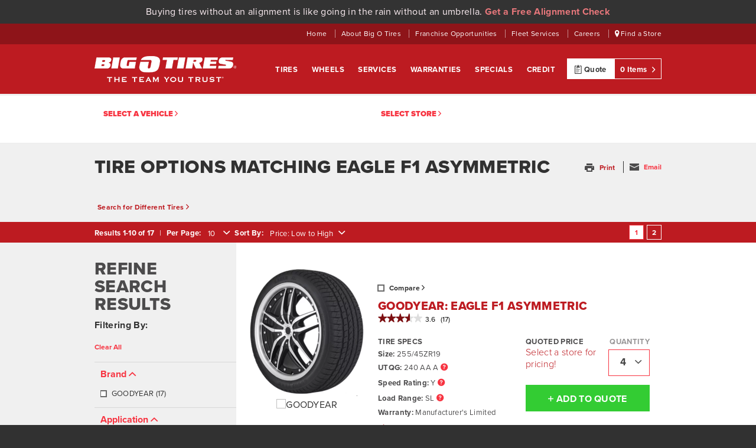

--- FILE ---
content_type: text/html; charset=utf-8
request_url: https://posapi.bigotires.com/Tire-Results-By-Brand/goodyear/eagle-f1-asymmetric/112
body_size: 111714
content:


<!DOCTYPE html>
<html xmlns="http://www.w3.org/1999/xhtml" class="no-js" lang="en">
    <head id="ctl00_ctl00_Head1"><meta http-equiv="Content-Type" content="text/html; charset=utf-8" /><link rel="SHORTCUT ICON" href="/themes/BigO/Images/favicon.ico" type="image/x-icon" /><meta http-equiv="imagetoolbar" content="no" /><meta name="keywords" content="Tire Results By Size" /><meta name="description" content="Big O Tires allows you to search for tires that fit your vehicle" /><meta http-equiv="content-language" content="en-US" /><meta charset="utf-8" /><meta name="viewport" content="width=device-width" /><meta http-equiv="x-ua-compatible" content="ie=edge" /> 
        
    
        <script type="text/javascript" src="//use.typekit.net/evt0loj.js"></script>
        <script type="text/javascript">try { Typekit.load(); } catch (e) { }</script>
        
        <script type="text/javascript" src="/Scripts/libs/jquery-3.4.1.min.js?ver=5.0"></script>    
        <script type="text/javascript" src="/Scripts/libs/modernizr-2.6.2.js?ver=5.0"></script>   
        <script type="text/javascript" src="/Scripts/app/modernizr_tests.js?ver=5.0"></script>
             
        <link rel="stylesheet" href="/content/css/ionicons-1.4.1/css/ionicons.css?ver=5.0" type="text/css" /><link rel="stylesheet" href="/content/css/chosen.css?ver=5.0" type="text/css" /><link rel="stylesheet" href="/content/css/global.css?ver=5.1" type="text/css" />
        <!-- Begin Monetate ExpressTag Async v6. Place at start of document head. DO NOT ALTER. -->
        <script type="text/javascript">
            var monetateT = new Date().getTime();
            (function () {
                var p = document.location.protocol;
                if (p == "http:" || p == "https:") {
                    var m = document.createElement('script'); m.type = 'text/javascript'; m.async = true; m.src = (p == "https:" ? "https://s" : "http://") + "b.monetate.net/js/1/a-4f2ebd36/p/bigotires.com/" + Math.floor((monetateT + 63158) / 3600000) + "/g";
                    var s = document.getElementsByTagName('script')[0]; s.parentNode.insertBefore(m, s);
                }
            })();
        </script>
        <!-- End Monetate tag. -->
        <style id="antiClickjack">body{display:none !important;}</style>
        <script type="text/javascript">
            if (self === top) {
                var antiClickjack = document.getElementById("antiClickjack");
                antiClickjack.parentNode.removeChild(antiClickjack);
            } else {
                top.location = self.location;
            }
        </script>


        
    <script type="text/javascript">
        $(document).ready(function () {
            $('.js-printPromotion').click(function () {
                
                var $coupon = $('#hdnPromoContent .span6'),
        		    $printBox = $('<div class="printBox row"><div class="span6"></div></div>'),
                    $page = $('body').children();

                $printBox.find('.span6').append($coupon.clone());
                $printBox.find('.js-expander').css({ height: "auto" }).show();
                $printBox.find('.js-hider').css({ height: "auto" });

                $page.hide();

                $('body').css("background", "#ffffff");
                $('body').append("<div style='display:block;margin: 25px 0;'><img src='https://media.tbccentral.com/images/content/BigO_Team_Logo_blackRR.jpg' /></div>");
                $('body').append($printBox);

                window.print();

                setTimeout(function () {
                    $printBox.remove();
                    $('body').removeAttr("style");
                    $page.show();
                }, 1000);

                return false;
            });
        });

    </script>
    <style type="text/css">
        .promo-container {
            position:relative;
            min-height: 180px;
        }
            .promo-container .promo-hero {
                position:relative;
                width: 733px;
            }
                .promo-container .promo-hero .cta-bottom {
                    position: absolute;
                    bottom: 20px;
                    left: 50%;
                    margin-left: -80px;
                    width: 160px;
                }

    </style>
<script type="text/javascript">
    $(document).ready(   function () {       
        $("div:contains('1-800-NEW-TIRE'):last").text('Call a store today!');       
        $("p:contains('Help us clarify some questions'):last").html('<br/><br/>');       
        $("a:contains('Call me now'):last").after('<div style="margin:5px 5px;">&nbsp;</div>');       
        $("a:contains('Call me now'):last").attr('onclick','').unbind('click');       
        $("a:contains('Call me now'):last").attr("href", "/Locations");
        $("a:contains('Call me now'):last").text('Locate Store');
        $("*[id^='MyStore']").each(function (i, el) {
            var h = $(this).html(); var idx = h.indexOf("/Location/MT/Kalispell/59901/026700");
            if (idx != -1) {
                $(".js-contextualPromo").each(function (i2, el2) {
                    var hr = $(this).attr("href"); idx = hr.indexOf("c2a1f7d5-d00b-4daf-a9d5-263b22a031c3"); if (idx != -1) {
                        $(this).parent().remove();
                    }
                });
            }
        });
        $("#ctl00_ctl00_defaultContent_pnlNittoVideo").hide();
    });

</script><link rel="alternate" media="only screen and (max-width: 640px)" href="https://m.bigotires.com//Tire-Results-By-Brand/goodyear/eagle-f1-asymmetric/112" /><meta name="google-site-verification" content="E_bLMqy8qn5wwSVTt0o-1UxXWjATQ30W-m9Gj6NsJOg" /><title>
	Big O Tires - Results By Size 
</title></head>
    <body id="ctl00_ctl00_masterBody" class="no-submenu">
        <script type="text/javascript" src="https://display.ugc.bazaarvoice.com/static/bigotires/en_US/bvapi.js"></script>
        <!-- Google Tag Manager -->
        <noscript><iframe src="//www.googletagmanager.com/ns.html?id=GTM-T53HLB"
        height="0" width="0" style="display:none;visibility:hidden"></iframe></noscript>
        <script>(function (w, d, s, l, i) {
        w[l] = w[l] || []; w[l].push({
            'gtm.start':
            new Date().getTime(), event: 'gtm.js'
        }); var f = d.getElementsByTagName(s)[0],
        j = d.createElement(s), dl = l != 'dataLayer' ? '&l=' + l : ''; j.async = true; j.src =
        '//www.googletagmanager.com/gtm.js?id=' + i + dl; f.parentNode.insertBefore(j, f);
    })(window, document, 'script', 'dataLayer', 'GTM-T53HLB');</script>
        <form name="aspnetForm" method="post" action="/Tire-Results-By-Brand/goodyear/eagle-f1-asymmetric/112" id="aspnetForm">
<div>
<input type="hidden" name="__EVENTTARGET" id="__EVENTTARGET" value="" />
<input type="hidden" name="__EVENTARGUMENT" id="__EVENTARGUMENT" value="" />
<input type="hidden" name="__VIEWSTATE" id="__VIEWSTATE" value="Uy3gHkkEqtQo2RVFturODlP6NAMtc+hbQ0RgeRxvtNMyh4XcHtZ93rdvSBc1gBXRFiIp3WA7I1kMObBG/[base64]/Ozhw3BmDojfgmc4GE1wvYYgEb5uGdD8WlARbPbYR747An+kzCsUiNpfNI7+wvWF8vLQYHJ+g7N5uB8Cj3Miwcg5YkU2Irf+esDllKfpehDAseyGhNS0GP4kv3o8QSf7vHNkT7N/gJvCwylw6AtXyOIRu5llSJ3J+WWwB8FJkeAdkW4CgiMib0dWbp/k8LNOYbDWWHXf2ofc8HB2ng5K94tn12hBakW+NJTLg1P6E9+Y/yL1DFEvwcNdDP7T9A5WEoOUlcaJkB6k/QCtUzSQePAHo+StXuamz7c1jm5IlQwk6K/Tosrs1FyNpMn9umGmc78dQB9+cN9Mb9kzECzTKrhvo3rC+EZC/gQB+iDo1ztm2HG2nCHHdnEFHZmNEidi+1NYJUD5QIiMZAirF353whI8hNGzCAAS7d2oNQtM5J39zXrWknH7wWmTDBplypE4vUYWcJwASTYaWh86OzaN0/[base64]/[base64]/MMq83z42ds4R4d6zHf/Qk3Lhp4uC6HDBlJ8uvY7w4WiWtakFPhXgx4clgf/o42nuOmYJh7odK1IvSnRRNPJI6f2yalnKCmKz1tcALiOEKLagZpE7wNJXQkEBsblGDDHbQYfwobdgk+SqaLoxcPL7uTmIbp6K6w2gWBdLp0bI65abmH71Hi2ZakLwbjOqyeiuR2hJ4F/MvBfa0NdRB3zQKOK59Khy8xt4lxwxW8kZxSqb4otrT0Xds7qhsS9s2P1Ujt4ysUsJmG52tSj9laRnB/[base64]//Ti7pwwI8UfBNyyMlarRW/zWjnjy3uK4BVFBfeHu+hHE1d57DtxPtDB25A7d5SYbeX824QPv0fQ0AM1EWrOl1NActnOQgZ7H+hLL8mn09+acK4JafzfoOAJ6AAwEc02Pytg+zTjjyETntdn14HF1g6QA2biZTuS7I/KBtM1NJmMkrnxq1u/[base64]/pYA4UfSSBZ/5688LAHw3ujhHNN5H9nuEvlvpojIKcR3uSFTvRLrO+x31cJkZxeXKQUe5w3q2WwPWcqokCMACrCXR/fAWxgCz2gSlj+Uvl+HkMkUgNlCr7/qwpi9zYP+malqnUM50oHnrBZNeMtKPoYGogC+jeF7ZunryApc6j2Del2JLrc4FX+9ffpmmxTDadJk0mXuQ7jwwtx7bHA8WoZlXmSfYgjexZ2w040sJb9c7CqFAN2z9JcFCnsdgDitEn0DhTZmlfeqX/QUENmOGyJ4XJNo/X3JnzRgUi1dm/Cf3dhEUj5Qlt9TxB8wjL4+aITfMOGnKUMBA1R5qIbqwh/[base64]/Ciu4WRqAuliDDM3RWfI8tQGyKXGYJxZMZYUAjRnNozNujeBrMC/vfa1a81kMQOmt5s4GtYCW2HbXV1dTfQ8wjzJYOOcOEDrRUwpTyVW2pTjm5J4Hgl9g3hD76j2lCa50T3QxtE5beWQ0R776ogfJ5/qM4zd9ukAu9y67mVDg/[base64]/kqIlx6RSYm09k39ruSLNNcZTl82x6JN4I04E4nfCOR96dP2OVal4bY3GlcAdqnLGbIyJ5nWeG80zX7okkdzBRSYtWMc8QJJ8rmbR0hClEtaCBRUiZwICaGTFszNCIP0ZCcAdYfjaxPU09R5sRPOE4MCO2S3G+aTAFUf/[base64]/4gAqOj0TcNhymYZFLjArg+FrAVU1623BKWHlqcNJ/7Rv/vF9mpwWipWkMvBOVBdfmby9QmhfkLmr3ol7g/URbZTcsy6abWsnre7EiBc/lJ6OgKEP3xoNTZk0ZVlriMi9UGzxgQB2vK/iDrnvHeWH0VtqcPYXkFD4jZEXyOCvHctSXOtjWKjBCZ0A/y2g9ATvIxhS4bRY/ite5hMjhYefu4j5KkX/X+6dzNv52L2c+CMHPYmzjSvRqU9PHfqgA4sgHUxB+/iMCXUdX/[base64]/5ViWEd954Y9B4XbrQfV1VDWUuv53S8c3uiIHJze77DJp6yTdBng4jRpXE7cjpc2cBcDlxOYdJ8+lTtI24fFVQrDKt6Jx3CcV00B+kJ/4T/cZ89KYWvfMa9QDa73kG/g6fzozLC12rPEv/lmfzo1X53pVAXHl6igC2blb3PO3d7MQWEspRawgMkR/645A2d7195+ipDL/LDioExeRewyzwPP48nCZ9CtKB3ygvx6ooEhYT5LNqIw6CLarLyr07GiDCv1aLFSFUrd/GSDOVHloDSezcI3LQ3JVJrL12YQ41P0BJtevylpDpNEq0ZpXZWXXx6ONWyjQdUA+IY+1xt14S/Flr504CBZFA76GV7zg6mmah5cXNyPE16Gs8pYpOLlk3kIVeSPrzaL0J+CNB/ITUCHoqZoBqqOI0CiGkMLZW6f3G5xKjJEWSmHzhwq6NISirchhftrz9PQMTJdwKfk9wtxOAuqkbps6N/Byn615HwrtNGlVW5XWS2C5yAv/CbJBspUOHxE38PIrQtOTVdw5ZH6IThJ2TKKBO2NfC28FCwN9gkD6UQINqlzT7sVfgiFGUDND6vxcmaLnPDpMMbolQnKULEJL4jFmXlYBTB4+jFgODlF693rzf4og/GJL0OUK/XUF/ar7WqZPG0umy2LW20/[base64]/xbrE+mjbSW/9IodzjoL76wzVSMNnkXp2riMCHH4WsGg0NGPaahrMqJjcsAQfzTNF2FoQrhFZs7oXnccQZ3mjv8USRSo60FgKUYSKJykPmHOpQbXCoAzFYdup7ib6dilugWQfv3YjreqaXA+eaTRaaJfwPJJU5/NvmZlyYgyuSAJoNe1FVeITqdDi1cH37qsKgACB/8fwzK1EFPY7UG4ElIwSrpjkEgvPNwmzVJ9Yp/1b1Gk6w8iXDy5bhZKq2pJ0bDNo5mrDL1X5srrZcCSWqGql1+IcNZ9PvDYkxN7bfgvYwOphCoR1e9oYG2fDEe+3z2HbhY7aPwimQOPvfEF7Apps8evTgxxZHuF+eCtsVti16psVt8tymigqdjNNUi52emE/eeCNcXrY2U/YyO64KNz140fk7L8/KAvqNs2OA88Y3z4uL/O76Lofc2SsMHs/bltjyevwXixSE2DKbeybZK34OhSQ1COxVib+GnZ4jljq94M/8QG2ZAc8F0+s0YuVI4N/HvXlwXVbuCMrfqiAXUluTrTueXhzm9aO1fT+BY2/AVj1j6R2z6mClzcXMhE24X1sOFWNW3X3hvJP/[base64]/HISNLQ64zZI98wui/tG2kztWXdr5wUfilrMxrws1Zbt7BAfQhinhrj47CSQzujDPa02QNFbgs4R7iWnjypnsxGTtTJ45PMLkQNvdKQjkqOmZCTXd1ycD5QxgqCKGC+kNMOWVhd3vAhsB6+0JmDDLqqyuxMISiRh2O70nINB9h0oby3xc1gtxXOdqf9aTOiujnPzZVLD1fZn46YxAjT5EG/4iTIWieL433F9P3lMO5HeuzhR9dx3JuoJVb0xhQDhBm8cgZHDXSx56eObYBLtRrmx+pGEsUpevi99EznnHy6vWJHVzhOjn6o2ScQZohStFc0N+defpXJz/4G4xHl8mnPvxOGsqGWZqvGsO2DFkUN3Rx/J+azhmNC1JpxQx6EiUjaTNdl+MQK1Rp8WFqfzgFHXt/3uG3c3qj9ktDE0WdR2KxVVbegPnl7uX0+3jxZakrDEkihncbA2Iog6Nfvp66vPAasDAMWxmIcVdEmuGYNzSIkZ5HCe0X4YjUhlGLWE73aTpVjqqPN+4o0AGkAapW5oFVVWZveaEKPJjeTY9yifUfQ9E7htSMIaZPyg9udOygM7USP/cC6U6Au2RnfkACt3Js8i9JGg5y2gK3Ppchp99gvU2NN6O8WDrdCtnWVoEwyHMvQ/ZiA1DYicN8vQNdKwYdcK4lRioOJx0fnVmsIklwjbqRGthKRldhhJQ+OzDwJLw0KysYxguHkY0Vd9gAmMgIEGlepYFcoHgwUptkAMoXGQxXxe9s+0VmAq3AZl07wBmnvVhDSvU/fWOhAlF7XQQ4FlHf+btOV8sYn0K3WEwSNrQHY8FaYQk18jf2zZik/Eh5vWHu5X76O6H3nW4vVRwWUOjASuChIgrdLLJySiwZ13hFei5WIeyqoMmEzPlhWq79v743SN9mXE+VQZo5fusbHUM7ebKIwYVgQBoit4d3Welv6qwQ0ix95rCWeQztu0jsX+HDWbuNldN/TDMTvUr6N9B2cstM7B7lMyb8BpGpZtYvSnw5xHiUTTGJBZK/2yXr4ez00QTXHcYfgpkJoCiD6K2jookHDpuTZTyOJ09WjqOUMs21fjyZH8lNDqlOZhAX7XmQ923rtm+f3fyjKKV9afYuSGu+OOOEP5Jqs+H/UwiXp19yq4JSIO1amle/ZjX7ykGE+f2UpZov2TdNChQB85heYRSSPDwgTlss26HqW8TM10jkei+zV/cfAoO6kZFm+UIyqQO5raqllV1xURfA5QkVwxbJg+dY6jkQlpgmKs7LnN/g7b9wupI+RzXvOGTAZ2NxTwMFsUwGY7fsg431MLdfcRFkYfOaxw3WythKYfA/Ye6x5rKsWBsu45nKtwDxBdKtMDB6qJdlzFfhtSVNJspFGxaZmePCyWZS/mGCGPd+fzH1OB0cfFGarPgPdWrvy+ZTUZoZKBkctgA8kJO6IDKdaWnWpj4K6vTpTGZ9S/sLF3/nUYl9LziJXoBe0lRgVKZ1aERjbswvWO08eMhXEQMs68maTfOgpc6NvbhN0dCs6b20mtDJCZIUO17Wx8/qNDV9HBxZhocsakfSatP/DToXNZMMgwXK2W+RLWYJfEgXIZBjQ32/Nk0VBs2b/pFqXyp0SFTdw9zijai1emYbr94WTlPvtWBbjjEKEYt2cVixZ+EI7pJMQJMw/cEfjwSUiDXKaP+TQRGq8jhUQ/[base64]/vr7pqiC10KPjNbeV+wO54sqR79ngSNIywAlmv8h90MVjBv5mP+kXfgiTx187lL4IWhVEY8AHeJlBss+/aMwdQz7MZi5ml/BkaJtwwGZ7EYZSjI13inRyGd9agyvG/HmwX+NSSrnS1WGT40kpCXXKutyxHdLywOLCH0dZea8ymGrICW/2bSrbBj+IqaoAgKYPsxvpY506qdJqSLSaGIMU3QyVljO/+Pky69hPDK82+ZtsZ7N+2sJyFpVZQYuYRew+eQ/yN7X1VvkfcSitdUg6LUORHQIXYTyq5Ixq+ypclMmHhaBlDxBMaaSLdlhYVdV+SHLGWknHRLk3+hfLRjBaXxxu/koPtPbtvBqJYlHNRxg577BJo9ikByqEBUVcCno7syLKHmqeffgaJkf3GZ9awg7Ct1PDs7RAxMqMLCWNHmKAfN8eLBIFmArAl7/m0grqmFieb9E5XPDUax9Pc1MLiT4ynlRRMolFrhNAYlPhxYf4i0iND1+xD+HBZG/ub7Kv6wb4aCQBmJ5KHCFh80TR7+mX6I8tLqT2KVTl3+NomuQrS+edRly4HG6u13/CSyI3Y4XLjQD8wj0Sk0/dWg4sVfOw7T/XKaAh3K2qyLHrIwyz5GpyR4g4jRTJzbnqTTkT3zhI6x41ZV/XIfmKuk9kXNJLputZ3lBkXzifHEIxi/EhPyTfDvOvqqyLDLVwxhf5G7v1qSoRH2VQtdBNWrYaio/EQ/8FNrVesvaNNslH+8Q4gHVwSSuCxPYK09to/HdqAX8rYdxUMpJ1j/9ntosBFhH/4o8LY0p+lJXwHXPL+ZALjrQqC92PSCNNnPqeu4zGoPP9wSsIkoOkGqsitVR3bnIOK+UV+rHslIa+0QrQyYwCPmSzn6+E/ZYgEj/cZWlgh0drNN3pcvtJA+29XU0gaPXEuKsIc1zqqNCIrmxmV/UozqDD/Or/cSZJQJs1g/nESk9zedQrznRIt4UMM2MAu6seemCtrC8n8ozWHnVqgDElFDyJNs6bgDC2AmDCoDs/tfG/qEzA7HNJVS/B+bs4P2Yj630US/pTMkGLbZLrFkDjPfPu4Z3YFOnvbKSngIhrVF3ab3WitebfbJrg+N0hKzoiNZRjOStPnFPsKIfi6JkjMCzw/yh7ReaQtcYA3JV0YnmC6pfyQ+gseisjczhFH3+z/XJ/XkKm5CEsPYuxUo0xOU5gcX+nL8y2qdVWn80LY0egb3c0dTA6i/k8E+RkxpoAq/gcyUGQsMdsMfz321jY7uItSyJTMlw4c8iBmhPNYjcPkGWFtKrf/Qqsus1fzTmdCLoCLQ1KkH1MZKqOAeqwtAfr1gbczxafUCgpK3ayODnSiMkgIry4xYa0yLypvmXmKdjOPFAKc/YUzOgJoTLIUWftQXzd1P1+AXHEGGN3xG9ohARXSSkC1p7C0XgT77Ufdj62xNgKwQhzh+8SAe3fYVmuXhSXgUak5TIPKctq5ewllsGXQ0V4zvyZsajO6W//D8vFNbj0hi397mqIa9m4g+l+KwaFbdbOnN9uZUzXXjbITVmxByIuLoNQa10zFQt8DFHHl3hWi5ovcyMGLXRVxOgKPGqiHgWmtPKrgzCR0MlwoxX+nUp6ayDZ2yGK0Lq/5ul1mrj6oYykjg10f0CkD76tKfoqEU1D1WCVxW5nHwrpiAET9moHeFqZvxEWhStikRjHuiY6K+Jg2BMgT0b3KdzrqES/K/q0Vgoqbxbg5iE+rPn/UfVSUK/lnzqcrl9hMilI4yURyp6M67iy/vWPx71t9YMXEk/CjkCdMClKb6nd/yFscbYIbXxkr6hZ1ZvROeBIVsty6dsWZwX+dq56WTcmhfIjj9Ruh/m/cB9RHFXxao99W4dqXus8LFCf9sI0VnCr8+LbRUaUcnwBuacCSJ6Kja8o2QeaNr2r3bINfLXxK04GOkS8lq4Z0zrZGvAUKT7W49GFFrifdmwtGjjkfgoUb5wdQq6XYOBRcbyI3ylZH4aiVoaZpZ7+Ih/TrBCNYLP0MBUw+CBGsg8BrBa+X34EyaFttrVmNZ7gNsQqyRETLbQgSynkgK1HvHv8x8fQIroGNshKjhr2rVQxYkC3/KZF1EHnXOnoxWIUtAsG6U7Hgpa3Jnh6VicXzbZ3gRRF4ympGTflRZbls/7FCwBufoUXoat1IbiHZLNh7B2fgWnXqydgCcEHM8UOVnOqRit+oxCbN0hdYA0uWQ6CrRaRdLfezVOm/Ceb2DLjKDqFIqBM3U2TcZNosNXjR1XjqA6e3T3Rj5TgfjqfFiusN5rVlpdpQbDHVs15lhphQn+0QOj9cxNIelBJm6dc5zXsP1mWpmv5EZsq2H/gOQUrhA8NS8fiioTkdZpCmNH+e/sFEsTL0bLhbdyvMkAHpTmjI4EZpiN3LEmNk3SB5Af8P5SFyQjbK2yNZXRCVhDdOvb1wTUv2frNELtamTyMrp9BWiq47IZlgcayxABQWpynLp+4ShFldpnHtZih/fZHN2qBWugoGObvKlYZNde7easl9fLsjPNwjXztYffhq9r6o9LyrAg/D4adVrf40Foea3Ipbn6UsmKl4lSvamuftFBzJ4xUJnL9t0QKrRfYTbUQd5pPlYPWxt32jRMPRuXnyueMRlfpKYMYFc8r+oqkEMVfb5JDi9uPUyVyjEWjcG0pntDnBKPvnd8TGEfxV/IMb91WXtdU7MMUY8X6FC5l6oFtmPL6olwkEvl+ZaVG6q0Dx7V5n6vvb3sYCsMCbn8rm4zEA7/kfE9D0eA2chwy0Zkun/wlqtfFQJhHB9TtT56bU/Td0BuyjPU5usZRspe4rDTmAKZANUeQALJewU9pThzxro0uMzQFZrHTB2OHFQmS2cg15WFJ0uMjzwhaFA35qBQA8n4bBluvA2w3n1J0hhvzavw2qB0/UJzguRmfC4+HEtQd+FtF+ZgH4IE5q6uPhvVLiG172Bx3JI+ga2ENbRWIhiBx2zN+KPJZN7hb9LUnVa1HG/YWURs5xLKX802bZj/PzS3Td1Obq5bJ7+U1G3dHZfEzxfEQpCzE7Ix/jtlvWHAUEpmnCYr43ftWLrIJhCnn9shyBtL/jOn+bWR6XFVRvaXbnuVOgPVnxkJjlzgJmsQpOIuwY4fArmU9zrTa3a0Ic56/26rZucRsEj24PDjJE2k7mBupStiU0ILvh5kNARvR4m7nzLFbMnafRAxhOtlGuuAa4oXVH9ARKov/tNnrtO8DOxSZOrodOwmaB6gOGGPyWpQFKYNnvLqVN8Z+CbE+zZAY6UbDLodC8U5dK7EupKBBQ2O6JLjLZLXgwoiiOA05x+OD/PnGzT/bn/j2TOtEXHWBQ0SeiKAawdlQWH2S9RA1JEkIiN3LeMTG/E+IkvgAq5gokvylwGVFlyAF7rKByXzZjJ8cuw54+hatlEEkXJ1pD6yN/m3d8EBaem44GMO8pxREAtegHdkVI2R34Z3D6zTaPZIENx1KfGyji2Bb88Stn8DMlJJ9QmR3biu5LkdEXvvaQJxLBfATnCZQB5UKfF7TTFrZu0X2kKH0NEl6w4/GyIMWPFldMYBQRFEw9gR+F6nE1P/mBiGv/dIrCqY3Z24Laq0ofHjuvjTjNVxb953c6mkmcMHkvGW71HE3vQs9Ygoqkoh/UmfB5rMdJsrpiFmVTHrjcC4DtgDtrq1aDyWRu+ON+ZD573rSMNH90A8P+Jz/W1LSLi6EcQ2AdiHrhja07BCUfcTU5oRnstQBmBnnnm32vit6D7/mWQ2mJZPVvGTB+Dwl9vHjolKGMj8yyEJcvH4VjC9FPEspf5BNT0vp/wq62T42Roa+E8TTv1oe/[base64]/4Ius7aeEvxPVX5qRc8Y1SOgHwGftCBA/di4uoISyMt0DjbIyzJcGr5z3yEbEd2EMyeSQfF3ZEUhfARWeqdafruMnfKPR4MMAqdJHGqJOei53b+eX56WiB7HHKSk7g+9oY+DyA3nlI0Cu+kHqw+rUlmYrb1sqC5cQTRaZr/CXCgTYP9l+xAjTmMeZcx2GlaYlwayhIDq1+EK7IYVtfKbLf9fPqjVZ/A65htlGRv+CSSqYCP5ltfT5HDOFB6uEit7i/wJlM2w+/yA+nZEsnJh/vggQXTd3wksqGMzDvmBLKTQ2k77NavCItVXyxoCm2rRD0ygYf19ZccTFux9FrCg2eBH9qJIc3YMbrDJxxWZwjf8cTlIgBKrsgPWx1SWVlsnRilfNiYUPGzMPT0Hiz9nDTTOF5vAY6Kl5aY3o7CzWA6Z4Datko1V2o17D2o0+9AAbIM0lcXclwM+HA/Yt+Ol2y0cJ1yUlx/8zFDxZU2i2TMEkt0opRacqPe8pK+oghUbgfk7uJP+UGbarHNuiaMxLY2bjJGw0xCtWxTMo/Jai9fU7sgDeQIfDCaap2XoML/VIUeh+Jk8+Rj0TkLrFu75kf+Vtfx5BnxYJfB5vM5YX6rETiPgkl2P07KgISiw14pFwDpTtoTXiJCkx/HpMn1pywbmssmwAuWGQywn4wJIByPGXRAqLbYp3woRA//gt3qnkO2mwVGoYW7ShCd2jwfCJADH0BU6XRzpdc2LKqQOHED+VpwuXUy9HTRUl14N/43exG8C2EE3Y2hoBUTD4c6uwzMSRENAREfakxUcrYNMrvC2TA7puLxsiHZyFi3EMtb1T8kBbGX5EKIYpOtWcQ5AkxE62s/kaYwKY5NGxhTW1u5FcfRTzafP9MEu7atXlguGANjSXG3ypKlWWn7eFnBhe0Pk4qmOqrNqZpuuTQhcUGk0wbw7Y5jN/8LshCHF6WVXpjFczcyGfNxNWO+ZNAtPn4iBCikVPydLcSM9MIod0f9Z3raB36dKKBWOlSGiT5BrkSYWin6aWYV45UIkPnlv2k/cGvMLAPeak5gSwUIYaVsS4NagpBbqo/W1oVkzLv6U1aYwOLC3TC8LcR5gI86rtn6bp87smi6zScsyayM81qMNHzJmo1CVd+c/V1OBYPcaUMoskmxUXMYrecphngHJT2BuP7WOPyQfW4viSlKEI4nGLbrRdf+6fxutmk51Fz8zGGXM9hp6LtuUiG3nW68V/3xc0yw7pGixk7zNrHTNPf0LmrytcvG97+LZ4J6xGbmtXAMnEGKaz5KIXQ538m8bgmpOQyp8Fouao+C4dIhu6nXOsBEGuCBuJZqfHYHXA/7atdWVMApEgCLJPVQB3e1Er4kJ5qdmNur9YBjoBr4ZIMnSi4drCyy7bV7VVltJUG6IZlzAchIXtxaQogW7F0EA7nBMjFMFxYpgJA6dFAs6LdBFp2sXJgZPl1wZ9WsQL7/xxXZEQxgJKkyUmTDiOCVUr13fdXa/LfV175oRoZwGOlKouw0AG/[base64]/0sJ2X7mIuQZtVH1IYhPB0Pk7/ldGMhfBf/XNHPDhGeqzXDSHq304JCmyohgR/7++LaAbAEEb6np97zvCD+Fx9Gvqhsb9KlPOqTgk2w6sA68LBTcDvnVSjdxKc+Nh8+Yd0S3coVnaZgPEWV8R7w89igpxPr65HQo5jhBr8JLzgTu+Y+ivxZvATQKUBPrVDak1Rk9F4bh2skY+EgLNCcoyWB2rmLIwHNik/5clNKj9/7UjVdXPJY2F41ISqHt8+klfw20vEO66ZbecatV5AQCX5jeqYvVoo1TF5tl+tgN7hRm85+pdc32hmGsZClSPwjqpg2XUWqYGhL2BmnvbFUzhjbMqiOvSw45RXnY0qL/WjuQ5VMPvGSUpcwvcAx36H9UkUSxADCiGnINxORHLL+lKl0jUaYuohOOknrsfTFpT8+c5GosW6nOjvFpIFZZtjjbbVGvvXmqw/s38LWngWb/Dztrr+waP6J3/0lQGdaWuGiOpfMAVecVR27uESgJATmp58BSkc9NIlvW5IPrYUb/jfOmAg8p6nedXekHs1HifojTUZmxmHBQRUdrSkI8QwiYmX4pZWt/G4WRDABdowkQYV5Bs6Y/3GwOIZ+01Efykgq3b31oye/aCgeUE/qbilutgU25c3/kNVMLdZTU+CmLlvr3zlrjuNw1LMO+Jq+1R/xY94TBlow6zQkGyyNubooq6HSXtOwgnN3A3IyrkL50f2rLvFgX58Ui8VS6P0Fu29nQjge78fVli/TNrQKI/e8L/gk3CMY0wTa5/HWrqQ9RwDnLbJ8ngd9O7rJByZtmHjXViuaY2UW+eqb08kNSdmCThTeEfzhRID7YSPggyYXHH+32w/EEUKqT91+PJ3FVwa8IUI2Sl/VgmYPi76P7YWPSaLCqji6/[base64]/C03RS9fKDuvMp+4H2IUfnXNIn6aPuPElkkPLkMHOUsCsloEUR/fnK8r3cdJo+i5izWqJtpfddyiuUufqfCIN6q3aVw3Hh96/[base64]/zN5fNuOxYG/QEPxmk0pcT0g4NHM6Br6dw1+bkP+PIjWVM4brhz0qiETyV8ro+zr1DgLxcopT9H6TXnqRUz/2NwizLOZVFPXf1kcmpacKjSTGwGcTiesW/whd9qv9r+T2GI2FVQSn2qyZJM+wfQeu6PouAuB34OVHHhTMpNYcCTmAsPfRcseEB7CTPE5fFRWKDRmgCFDPAEnAYzBd98Ki37ter9iN8At6AGQtKzTyi7v8xoT1aFzgE211D7e0pQ8HRF3V/IoifwYxZDbRaQwtFVAyxeCHL7HA/zWCvZR7cpLVtQ10tJON0bnQHmO/lbmrXkNwci8czIqVw7kYP6xNxhZarNzxILmDiWUYFNtt2HxfeGyAubtpvpGrguoYYDfSqtCFsXlhgsedWjvgDDK+qNLqO7jbPyh60xW9y0eo0ZWZ83NYGC/TkUXNDVHAiHvuPBXC4YS+a/Jvwdz6AJrENpi6CZX0WlARMBDfZZk15cPa/ILSxGZCmc/pywVI1FhXYA589BflD7HvkG5hoIJMt5y+v+S+uM+kwFq4+Lcs56S+1iIBzFEsStLdSr+kcNae+cLSLBqGkKjQH7R9rCGfz8caZz+J6lqxmfnnVUtQAY3/HHR+4mOrMt7gSVq7la7h0h4cCIBDCPPgfEYftLGQMU0QuYU+OLdifU8PMWWOMuy1Wr7HbQX5M5U+BxofBU6JLQWfvKlBky7nBJZc07tjAu6l2qOciLjNfzEmcYYgpBsoFb+xoGWp2dW3H4CQU65SRCZn3N5HwWGdgV0QxfgmfQZSB/ti1OMecURpDNSvAUAb9/2XGS3v1MI5fZQQGh15nnADN1mvmwEqyy3xc9TYDsbAY1D5dKb9aNXcZa0zMWloJ710FWS8GXR/2DgOyEHjSS25y0OCCv5oVrswU6gCMYl7qLUEpeeCAA3oYOgNaPqFtfPYh+aClrVPUkzGLYGYOuP8RdWC95QJrnEYH6/ALhtT+2y9xLWkfyWfWZGUf1pd+kn+/0+mRK33YtVeEaKr1U6uQf50EGr0evDU5T1Up7hv1o++MJgbx191lAsqroybeKp4f9XTuXaQM9q6ni64heVxxAqlQwG3vD5fHC9ccT0btJx+z1svj+j15px1Aba984RCGOVUogixB+5y8jFSQFcmgZvvnBnIAk8VHqmp4/wbcCtM8Q0UTW5wBhKr7N1sqWTsyZ3KbaNVxZn0RVZjeot4PAumtolp7asQtTDNxQINFU2yDJK3+CsBEM4idAl2kt+rdLaO2MEzpsELLAZIjxH5QDUyW7cd0iqmESnAZ2ekTGWfVjz7S8FXZZ+d4UBAU8D72V+hVlki/OI+H9DlsuciuXM4VttANCWKixXhrhgKyxTmtfSMHIJzc7k+/4/v//NNPNP5zudwCAxFB7hsIQUPL/BYeiDhZHZyTHje0HacxI0JmYTlIcpr+wI7RIgS8BBD9m/HoEoQYc+QDzUKvMzQMiyebVfDT+TNkfIe/f/1DmCCHCLQkCb4GS3ES9F17MOzEodf9/WaEEpoDY2SILTOAKNm7sZjWkppHT9NFTx14vLJkO7PS2PttQFWxvuisTbuvPzb3u+MpLn5qvwIEWHBcFvc1qrPMusGaVXFBVHIv7riqIVPHeeF2YWYDZHxpGyjNIYQd+TYivsxL2ObsqYSrlu8stKWsNuPbu5ePLcVbrI1XdjNTe6XLsA0tD/U4FDrv3lG6G/Ase++/Ga0Es/Fbbow9OWAGy4uY4IupOtx/sFsl6pEdGBxWALLVj8stU/HuF7bXBinL67JH/xtAnh8whTQfAQWJAJ5FDZTQBaSfPCgSabaEFUdzr3VnivKYmQYSstpfsIQwVFg/bs+WFYtKJO4Ehv7psNj+SzlRvsuranjH/JN2YCNuE99/KnipER0GXMzSSIvdPIJPsck5NdqWn8fJbmLRZBqU6xhYnsGYVzRgOrtUA8T2lrYCD1KSuMk9C7bAwwloag3kqt5Z3rfVJzIWy9PdW2W2TRhhpdbtUjBHmRb1awmqZH4SeTcH/OSH4b+nBIF7KtoNuyb8Kv4hijOFDV/kdfTInlViAGNJHurXCRaXmvqbgi57E0+ssXxubtloj/Diuf57DlZFLN6xOdUQ/2uQO6fbcbFf1DboTwccRCpZJ1BVQwxuk4IKCQfXjf+kmQrf+h0TF0OEzrSUn/omJ0iKE3SsVrvd+wNsAqqJ44kuEw8tZ66MH4xtg7rYezAF3cGZ9Gvva+i76anyQID3EOM5+0EPcruTEXdbo/GkEO/ubgSaoDrw/Tgf04nkGKt3cglCRFeznIG3N+dKjY2x5ApILcQORqVYVEOnDLVsMG1IVFthB5j2aSWFxK7c+K/ymoywzM6mdV5npxaIA8zBFzDx5jPy+O/vQNKcdpa1BwBdcFmYE4h6bfMITJ589I23GtIE/2xiEDvfalcyx7iMGHKs/UgsjlK4Qnk7zCYWUNM1zc9vafaN+XuBrlfX7ZqiMgB2yVsvSrvsfso/wcHOnXwLKgwV42LECDizOa/3oKMknBGS17T9q97cQzj0bWV+iwcEzAy5GZV+0/On5ir7Q4g9p3sTbpU+NaMl8ybTb6oQ9jemp2BIaxIQPl+PApvLMVsK0qp7acS5Z1nwtuiqYUBnEzKiq4+IyzsTkxRW1SHbOSdV6Iwm7pqlqVvQz/cJbFHSxafedOkUEypm8FbwKY2fXim3Cmms4zstA5iPcjbEYZ6oOmxlTO63Ks9OQ3/2R2VxD4A+0iOLCjEXrNjmsItiDEBWzb0/EHSOewjqXaj2JMVIKDQdlz83/69THevKb4fjpT/RnusQyGb5FOwDRAdM8JfIYZP7E6VWrVPuPqiX8nT3WDu3hfEiqC45NMUcGwECys7e3rRMDh+OQBtTRt8Mby91/IWoeZNQ3Lh7t0xsPoNB+6vdcx0FTHwNew70yCUHb/l21jQOLoFGfOSH7p5doPyG09jtQ2qK03cqqF05zKRr6/0fk7jDC+S18l599nlezxSVSV2Ltti6yiefM9it9Hv+C55wNzrWpRtg3E9mIZyxW3Wdeu6F6oSbJGTL0/9LB2XLTIdlfvbYudUnbV9HYdET5NUzFD+EZXTti36Kwejg7t+cTbj0eLvfkzhtSvmljzd09KjfP4bWwgMB88Jmp51fHFBZghmem6N5zDHRdrkT1bz+qraDs9eaVO/54LunfMU/ncxAznSo1/FR6iMxCpGdiqtQrAyBy6ss1aPu5UXQlrvWi63uq977yfRH0NXK7TZ4Vbmr8qqHOrQTXVUbUdzLn05y1md+5fGkpn8fJlw47OJuYGy7rsMcJUNhFf0IsUs4dxF1MpH0n/J0bJIH9LrwotsFbI8+ACT3I0KPSCDLD2BwuWVaaXG/EgDxdM/0uQHrDNQirjuPMNCw0nFJXBjECK0+0d8jvwo8gV9uPzB5oRhP76sjPqVxgIjSBMKECSsj526jkw+0vAdhpMmQQbomyIN5zBpIXrYuePSMYUEbHgS/+tWO4U+9hI0eOwh+J/0l3UQHkKpAbHmPpPN+01LO8zZ482yjDJd8tT9BAiUOaukfam69axMqX5xPLW4BbqEXmQ5o/owirKK8UELqm+O3Qb+wFgFzPyT9n0aRwRqyvqDzOn6OuNeAZWQnmvvymfENUMGDRh/mHluLvvdLSBFU6aLJPEBBxqUzgJ7bAGhuznNjgoRQ39gi1GVTPlOXfqpR+6bcTGNrYIiG2WH0Kr91deEDkSalXWJSUC+5i9S0QJFv1Nv11enc/xeOh9TewA1NgO0F9jidwtxz9wd5+YhnsU7nMO4WMUZJPAyhqnCAQtq3/60A09imbvzAQUIzMw6V0pvS2r6/lbGJa++JumtgvKyUhMe9sNMLdSucQaHycXqkzoEZUlLrr7K6i7hXK+PkOIR6swNrRG9zxPlGahzSZZVlwMJM00GLQZaNG9FjxaHJjJFzqj77nE6zpLIO6pOFp+9SLpwuWXQEERhQYd2NbdRNObBWvkoKxcRsG5VKFWlI04k1O3UHlay5hr2L4Y5eArQDo18s2QSb/85PF4jLCrBrBaEumiEgBf8o4e8qOapl4WaNpQFjgexy9Ea0OMfUUNdwOBmIDG8CnnEpEMhteAw0nVJ0siCwo4E5kAi8/VwOkLFfWomc5+lxcCaLEdKp5DFWACe+NC0XsU+oiiwyM1UcQNJ7++eFDrV6vu+54b2z8GQiDuVGGpAC8AMP/NDXzBc41qO1pc1LKq2paoAVijeQ8EK2oyYlI6ypFEv4Hlh8ISUZ6QZlrwgDw2AJDkDAkBScOz70/SpRgMdpWuAF0bm/wV4jNfYFJvP/XRPkLWaoIXY6ahTdfZJuhk5mUfn4mWtvJQ1LZWUjKarlL48bpKE8lHzarM4qCkRIOsVnQJ0Ir0sIrqlgA5E/ImJhH1JTOstwoerc9WKZV+RCxDKQZ0OX6f7/1unSfSXhahOveKHg2jlUOHv8Qv2KJ4MxNOqMkssDV7sLbHF5SXDP4Ys8yr5XXJ6/LeLuOzyBo05MfOyXRYL8oZk1Vo7kGJRS03llOwe97dzAoZO/[base64]/wWNnj0bNXtpBgoDQzXDRgamooV7SOh/BiQRflVseADLKXYUdum4loh7Is7iGxINuwUQRNHH35SMtnSKA5lfMjyk/[base64]/NmVw5WYyha6BIMeJkMPbYIbBi/0g8SSk67WuYLxzc92ZDrB4cGddTXEpZi+YFsjdZye3n7uMRnkmjWxiGlDUuLfhGD/gVD71eIrV9dJA1XrnDauqmqA/yF/[base64]/IWTx8y05VI3enTSvj/fP1TZuwM4xA8QkmnTdoq7n0QmRxQ5xXFTe8go+Jz5BJeOL707zVkn4esjts8nxmuzNQ5KY6WI2RO0GphVbYnum7tMBDJlE4U6Y4J0uUGrbez8Q3CmY9gP78S51ccKkVpitU+C+6ynVgLIyQOk9XlSDk6uM5QoXXYAbE4OgIK1fubwXlei+e61D+ZxO9TS4VWTFfZ8/r6tJ9SO0LMItpjaPrA6rhCzj5snPKn1RXnFfnKIcUuSziTt1naQhHPrSBjfs2/xjjmrpXFAAIMUFv6RWATFBnO1mAESq4rcLaBn3kMQRrUVgA4sqf2zMXoTl6ysWrhyixsCIHrqr2RvxUm4/fn+mS3pKRltx/tyhjwOWLvzpkNs2M4hSt5NHMdT1quMgzwK6cwfoYTn1whf2JZn2YVrHTed9tfWx14Xzx0MnKkQn/YLOorWj50UfgomS2OpL303Afu0lpJKDY17HB6f6YJ4uHzljArbp9GGK91uvPWuv2sKAQ4z3Jcst2YGKLJHk/wp6b16Ehb6ysL8oJ7fBY94flXgypJpKBSo1+GM940LGsxhVXEE+5MrMOjVxocLFhTQeBvpjQvKWcPap1uAngt2ldSjWfs9WyjfYQC0u9D09YqoUKiBzzGSIhMlgKoWWv+YkwPNpLywlpnsDOFTdd4MBjHIersobpEjGqkmc/YKkyEIUDFTj+7uah6ygJEfa6XMieptbPqT9c7/7K1PpMh+YW5gL13z6r6qxz7BgxuZ9hldChZHNtPsokc3PnI02UBPwX6uiHXI6znnRb0k4zQacx0v52VNVj5jZVM4reEFJeahpiZRSSFTkC+nGhikZ2bKY2E/787cbDcgM+gJ6iBszdOPmAytuZaDZyw5unMxCxXXD6vg2sd5f8jB1ih4D3LONuyj1Z3qSlu0Ih+OChJTXrOfg4Oq74qj3vXSOKb4jSlvnwmj1TeSbEMinTwAleGKCvdC5qe25ko2DTfiMyG/CnBYRvmrIaIUwg/7HHL5/Xge6ZsDzoZngyvxKwVcqrrrm4h/DYI8SkeWsOakAy6skB/zUUb4bCoeoeaxZLRLBSHzoER0emmgdUvx4af5WJiqacdqks1PwxHhg8pu7Cg80xZsQTwgdJ+as+PdOLFYbsto4MwZWuFjtP96aEB8xgfhKy8UorfmQAk+PuJuoLGDwn40d5/CqjUM/u4PiAbrMa1Lwm5YRUKvq5Rno7DZvNvLU4q6j0bWEv+QGeXzsxlti57CWTFW36A9kKjitxsZWPExYWY4gA5oc2NrDLJqyYvQD6Ta4X4hU+DB0twfc59EYaYjQMtTY1rFazb7tfsEr2BUyPZmRinPCudp8j/gHua+pCembd0hrSVUhxXCPl5cm3IgGXmxRTFtfVLH6vtW5zGRoW11AjuO0gPegh3g9Y5z6RJM3sKLB8dNN75ReS/0AA4jZJLwW4v40PV3ArIbA4HX6UitpgJR3oG25SncT0xjSfPSbrrK0usaa1fTDzmKr7PoAe/VSFrFEZ1Iwyo3adWQrZYv/G/nMrbD7DBjjeK0CReGJM71t6eAG+EvoZt+7JtAvNDHq7Ht9C+1r50wxCffZBG9cxkGml8UQeWc3AZxFarQciErHq+ZrpXyL8r+Ry7794p3p/BuUMo6jiDpXfVEG/JZ/jlGy2d5XpoKhO5OgObUeZMvMjTqKQzFSRNgQeWgIB2BhL46OcjJoPGR1jQid/r+tgF5aoqVX5jQnEdbj9gnRm3H3TTjldqXAlvC7uN9tFlRDTVNnT0E/K2ZJ1bhFftlUx7/q1U5x3sBwJOyuBmawOaw8PcmcBd1FWoFQIUcyPnXji2q25zxlZ4U/[base64]/v2f9jyl9M0/XQ99VJYdp1Vo1v9RY6ZI6qdIME2rSznTcwaWuP884HOZ2hXARmI/DVaxGw5MrcfWMbShySM2DV79Bd4voqShpWgQUH8Wssm8/9GLJO+2AzQYx2ZXfFbVvQucz6G46rTL44sByTpoqiVxn7KLHddmUrhPCugG/ck+I9ZA0HWBOBdMstoehKe8awE9pl+3Jvnha203xrC6BDn7fv8gqCK2RYmVcG7o/[base64]/Xf8YiUQ5f5s6VyYVPSe0RS84UpQ40ujopU+m35fIq7Z/tSIKtv8/3Ehj3zxWaXZQ542LE8qdiaFCd0HvYwQoURLADr5XYQAAX0h/lb/w+AC5SqIroF6TNt5HmYOcSbfZp1IxwnQAPxDG0WQ4eeOkPkOe9ZbwkGIlmUHIJIcJ6jpueQVz/V93OMyKfdEDHqsRA8r+M3RpYsdocjIx9jMoRjjNLKHrDVmyt0GM9xLoSYOEn6fcsPR7XCh2kELMXy6oJS4T5n3zQasOmBeEgiI0/Dn2Gyqxzo9tqv1oLtvzbi3t6kmYaSDWXt3s7c7kqAHWgxAPm5SUsj+UDvoLd0SE1HfywClsKUjAdF9Rzv/vgs1TrbWtzOOYWbBaHLwZlr1Ankrq2+9UpFjS4Xnkz+7QyORC0hUgXgHmcDww25ceoC2ODjjIY/BZlDbJgO+1xacucE6/hMthMDcgd3kiXikg42ybxMbYnvJN2cAJYYF9LRQJx8jV1S3XmqT7a86m6DRJ6Zn/v06mNp1/yoG78HgF5oF5bPwoquN2V1MOXTScxPYxzs9yl9zLGMv0c+izGk7uXDvJLrurP1It6URFQiZdLeaCtAT6wzKo/LZWIEBfHCxPZsTiI90LAufei55K1s0Dt6VBDiX+Q3qg7sNLmMUdPbkzUDFR1yYeMPKLeNogejaBkYmuOF38m6R+f3yj0LoZjFGCf+O9rQpW+HgXb9wXkaHM7q8e1M7DCMW2O/GGKGXwJ/FUT7hUWSxdKENByvyGqwUA1IDj7TosVyf5rMJKUIZLZCe8EdJQUBygQzsqqXYa2nHn78YRZ9U4BL/ZlorwnYvfYlCGBaqbQlLMorg/nLHLe03GsgGDVZwZh9K9Xz5EJydDjc3YT9b1z1u2W4VhuDNPvrjbmrVLX+s6F8xqnNIE2UdBOhaU/8+E87AZlV7ZmmKFgnH4bjxSin9K3DJ3AlEqUFwk1Yspr3/LKD3cZGYQnbtUzRx/i4bOl6H873MSppqhqUMlCwW3m2SI9P8ZAyiDYkH7PEPnPhi6kaWiTB/nxh6YF0j+htufGA2PC4jvL0WGx7byDjhAYULMUMtt4s1rd6eJzJXNAl9MC+X+nNZt7m4ZdH6AKxynw7VbgsBY+kwUmEyUz+jvR/e0HTCpKQpOeo1Vh+GX3MzGSjULiKlAbchA/4W0Zjtru+NKLfXW358I510OFhywQ1fmMu1X/eAxHSsDwdkgpCA/KI5f48UGVbqTEXYb9/2/[base64]/UQE3yp5ZJA38PNkB5cp4b63SHA/e1df4piqgKp7Gu0/8yENjNyKk8usDmSBW2HkMcMzQVZkWfC4kgs19PVDyOuPU9BTuLgP3cMTpQnSc0Cyrz3jMAXJqKw2Nv3AxKkQEdfoOrJbkN8Jn7SWE1J9AsDfkv9/U7ngWsWo4Ed/9LBRbmk2gxSg18s73GkAZLkgJOYsSkDQuKPLuJcob/o105Mdc1PO2jPvXYBzbSn4plf/3LfZAxUczoEreiMJi+1Sebf7xj1f4P/rAwLKXwSAF5CapLaGmLw/z1z//WGdQ7gAoVK8H57OOkIknH8L2hEJJkRCeRhtfWC/+ppJYcDL4bHf82fckZE02PPBPeWfVZY2QbwlYl3GoRmS0s7DoBXtbLeaGeDaW1c7pC3qcw80s1ZJVfE57ain4liug3+KI7pETI0Gu0sU8EJ+kSJ2z6ESGSZCxGVfXSBlzOfunXZd4dk/34Qd5EfCDddeffWvbN2S6uvShiWlZYNZAnSx/cLxJ8Z4jayF9Hne20pc0i77uzf3fuvnuyRwUjQzKPYTo2s4KipXuvQGPSTib2Fp3a4JW2TlFd2XgbjGzFJvNkCktM0SixJHl2AWEe4NovuFY0C+VdERDEd19GtdOci2AYBa1FebkzRSylu06d4amed0RMVPctDzd4jZIL1g9ppjflqB6N/99bwWpKWMNQe8FZ0VQzO2irllL34zG/+B7LgwYMa3s/JC9qm7CYpXKadgC6H2n5d79ackI4eIDgILkuxla3t43qF4RE+QYVmdl8O0W2CAIPpZ/8nESzlMdtbVSPKfrQZ6X35wnMgJm4DAw0nUCQZD8mcP/7EkI6NUYc9DIXEw8ffUkUJ43i8B51/N6HTwPh0x2u9cBVROsTV8IeCVhFv2jve3qlJ9CPz45YjK3rIMaT6+cpKEIa+4iY3Yx/fFF/45E5WI6G/JkjJegebPJj4TwxkEp1Kb55XoKQejynqyQZiGIZTLR+OClK+EpvulhCUDN2K7hVtCid626Euiky2VSO0vurX6xEf6ztT+jhhzXJDfSfJHSBgWuxHTZJy/Pc3gKDWgyqMYLb/KKKZ+G4vxqGMVMj6hjkm4TR35b76cbrGT9iG99VQ4qwMmgr0+kpuGh45iV+JN1naLsCly/BXvlT2nJDVINR6uyF4EAvaGNCH2wLr9/8QIK+ngrRzZKM3KGB9C0gN7+l1/cBhq5OgQUpw2Lx92sqEAiRiPah/e6W6l7+23UVl71NDE9ALe37LxtZeObxAjKKALXE/[base64]/YquNJ4VqaahohjwMvumKPbotCT8YrcaLfnpH8eFYzZDnm8pJJZrRWR4EFEbQS3lBvvE3BbVNwXErmhVM7BBeQY1nUVJ8To6RB0gSbingGys8ic5ZTZSPj/GKirXOTKTR3RQ7q1TpZJr1mmY1Y/BNqX2i/[base64]/CQBF8m3Ba2vOdkHQjAF7PZPL5rdoZrySJo+e0tETOsR0bx7G4CqYbvVUOqKXoMFu8w/AIS5T9SKxUP7xqfvVgvVp6lByekj8TVnKgrORgNUZekQqlGT99AbwaPSIeYOGx3lArMr+OtNjlHRIApfxCQb6JrWHuAZZHeEYGXuMgasxJe/V4VRiBSPth4AKm4LMl13UhR4Eg3ZNbHEsw8QZYC7G3T1qtXIgG3mBOJ26CLGbQhWL8V8cTcjevsX++q9l6Z3dRLBLcTodYXvABoYW4twnF6zYe7+5pR5l1If/HpHOlHo7YpCuF51/9DhvF3U+uFJPPKdlTxUeRaqhOfVsrbDebjtD8/6cw4M+co466Xux5lT0y4veuzW+K2h+3ojJwIh+ZWAwLWxSRzg94QqSkPaPa1pUkrbM883oWjn6LTFPpxcT8pIpq0Aiys/[base64]/3a2s6yFB5+mD9sN4N51a0ElvEvolc2WsW+sZGu1tb2eVHwA4Yr/+GYbCwtU478cgY5rU81w/YYmIaPie1Q8Tq82UjsIGDHii0buvaOlSwBQP2GPzmJbSZdBzWI0N8J8l/r2DxM0uXY0EVaNmKH3PRkMHv/ZXwgandi+3DyODgWC3vpAClJ1ObdXXnKq1xPXVetAc/E4Ly2H9bzpJtSHxpIgwWeHeaFwIvSuGSdiITP/NACucMOaii5xoPAkEVmswe5F+5anMqm8a0VBZaWYk5h3AeFt+uLZhDF6VEPuZvEUe3iV3LrfRrM4s2BuYK3kkYncurdUpjFwjVzpPbyKZWmOlL4J5uiois4IL9hyMkUjHA7B6fam8ts6cyzJXw5hGG1MLj7aPLzwOHgNdhxPXe2zgJ+ECYbyJQi5e//VAHugN68jRF3YLvrOhbDxC4sXMwVHsqJ+kluEcWlZSg0fXSvn8kgWWlpT1t7Hwg+/SnxadJimlGbOgCG0a1+vn9rDMkmR2YBujiHYi+Ei4ql1EdWjyEyYogwzAy7e2uYjB7pt4i+nCahGm/fUVJLLQkhJ36ZU4i96A2rEdDc20K8OkFDVtoXcNyTOZnkNmftRKRqhZ+XSoE9itMUIC5bZ1BlMueWgbe894m4rer919itk5NFILdJEHCN+v8bL6JK1vmMBlhpBaMOsz69y9a4pzcCR1p11B5qWvkg0wNtlexwgJ/kK7x2ZQtmfxtHVRhBUC6gUFa0p8YP3ZaYtsvdvcS26qwwLCkZggjRGZ0ESHUmLE0f7xLB/t26Sp86226mJdabpMNuTyqk/WQHXiqmFvflFATb/8cOqXUwkLRhre8w7np+1m6t4ELzVfZQ7oJoN9QBoMq9s4m6DePF9vFGrcdbAP47XKSPSw2TljXCBmvD7ryO4ZDXYOgVDX61CuSNLPGoG7Rd1fGuaOZvDKfGhSSeEILrtRTKgK9xVvWVhSb0gJeebwcUhMDPEPgbQu99X5ezmPQPnrkF6OoqLblcN/xkrx2gYpZ5PNmP31EGQ0SJaLJSKRG78X80POE6/zksl/scSNjIMkJy6H+Eg9DJ9+mBhay6ozKzlOvg1FvwU9uKyzGKYpvbOOMtG69emckxH+Y2Jd5Hsdn8zR0iA/QfvC6v7+HL90+0jos+KTQcuKI1UIF5tC+USzSZ3fxxWDLEerMa86H+dCBBzC9NlayMWRGkSJ/VNSe/U4qiRjwY+ZUvdSYlj36RllmdJ9Vne2F+na47PXNY8CaHSO7HTekTGXcG4FuNQIz0RMr1oMm3n1Wk6hXv5C2QKiFBWNo/km/[base64]/0KiGsiGqW+06m3SfXBOTutjAz/hM9cJtEPgB3Uzd5Mkwc9BIV0bOlAvm49zyCcl/BUVPAd+aS01DZtNHYoCKoLrNn1AjXUEhajDYs/kK/xKo03ruUc/mpFGcHD+oH6m8bFDGxAbg1E2vuzgv6q6BRgB7VgvfpP5VPQlpCRNmJnoHmencK+vV7bgBjFS/WD9YOMGvgksXQuUc+JX68Tp0BOmrIj9R/HtzCkl4g62h5E8O7/VtVmzs1JCw2FeiT46KGhRHrjiqW7Rt705Zfd3EikeOiJbyMz4zx1GjYGBfz92piqj+3MlM8T7TIv//pRVsV1nxZ5Z2GBRpM2tM3cVocfh7RRs0ADCM3Ha/qOYikHk/QwvKr/8qa0guBIS4kKs/y68QMRO6aG/F5m5VyrD6hS78JTuzPOc79pLP/LIAdUhHq5Srl7FaDbhZQ0gAqsYL400+v7U/[base64]/y1fSuE0su8bDywfr/TvsVz77n8B1ffmXfdnVLzZZQYovge9eLdHlYzCcOv56AEgALuUVbW9PtOfljkLJWxoFZcNt343EyVBi+Wwt2BXdqILpFzIS4noKo/69r+EkMerXHY5QB5O16fGG65Z6l54gwdGUqP/sUkFmvw30E8pc8Y46gBLekTccvU4wBL1f23K7JSsyleUsMRFrgLgzYW4wdSJq3B0zxavti6ofTZktdrcmOvv7vy7GB5QYp35V7PCbnAQdoWb0AF46MOuvK8BBEDgBX6S2giFdlKUCBxHuFhC1qkO2meYpZKcStPQ8eVvs1U0m81jmQjd+Qi5FWAgauV/WzGTmH4oxTJJDdxgz1dNeCInDe0LuKWnHa7jVp94iFZZe8u9vNRT9TVmTeSuEaWNrzM5XELWzrHoEE6de0RmbTZrAV9ouzfl5IntONkR79A5ocokADh30I5KPnKTp5zqeaOsNzRohN9sI4ftzPyS4EWurRF3hG/b46r7eyHoyhtMNc1LtTlNKeDWBs5yEkf22H9NFBeXqaaajzze1D8bVaWlAAqv1hytM9I5Akcd/R6WpAi39Q9OKrdzmq7FK26rwc9qsXdVZJLbuQa0jaXaLL/Vrmbki120HS5vY35hzTldxHzjXWzd5xM4VQZ39Zy5hSLruGOl842R2oH3HlgG/VaZd0CbDapwFyUi3lp8t3pkVr6cMapLsWR+0xdPedbfQEpEh6/VEqxBaMqHZe8WkKc+i/9o8nTm0Kl/TsA4hMjgtKELRSdxqgD49SVKf3n+0VNmczqMzE5vypz0Tj4/bhAoQ2b7FWEsQCo5uuabU10fRqJ/BDAKjJAlnCukP2Z+LeUJusLWJ2C1V8c0a2VLN8lbURKPur3Dlrhul+fOSXzzNJ7D5x+f8ZJ1VlFWdAJ0pXdOXi4g3XCDu8ONfJDNcQTHW4h/pzzcuf12v5mQcI/f2HeYNA+H132knexb8NeEZDS/AkKiZzfiRy0NE3JnDEkvvImYz4oWqbb3pEiaOZk0/BJo2OE3UVjfXEqFq8/jp3L2ZjHY90VmoT46W8qu6kJ5wNOJ2tBMagFK67kvR/05LvgOLhewGczmDaPET2leR0ZaMRDqM5P3m/i4PKUK9NEitwrt2WgPbarOti/6IJ7YTcwspdbVOccgS4h6QcN2wvcMORMadWfEzD3Mvis5Zy0N+7UxKjxRmBRDBwu5DCtQnkfdMwMtqtynRweV44+aLrRwW6Eg+m25swJv2f6NjEeev4ybAFqMqrGWdXShbbs8+b4sZooQma/iZGEMci6/5A8uVLhaE2/X6lBF5jnYt1zWHNE8XvzwmR4D3fYxqf1hewcQlhIYTtmz+Cc7KrcY3DS17wKIVu0U5pr/3roGuypMsFcv4ONCmF+celSRVEp4pZF5nEvSShzjA2hmfr2/6LSoS+WayQa8eDmmP4i97eg9KPTCv0xGjRKPEugAAZITwAfE2xnD1n+ZZdSO7+hy42VYh7TVt7Lmj0KGTeh+U3yOg0pweKawOWJszJq7EXyprcrsKrqpBNZpx4LCxHDAwj9bKW/Z0jQpZ2QocmIcIiE1HWYfMF8RJvRdS8wt/[base64]/[base64]/quyWuXu8QYmXwy8C7FCWZjIQ63cKFXADjvfuU3a4b7aQ2bvfLA+qK3Fad56Vw3YiovaWOIJn2bsgEpZU0QSWmuljuZz3Imd8/5vc81r0a9Z8UXabY1jlZvI9XLFLmOPmXLiCsT1yhc/2Ye77jmt6MKMokHae8S6fIK65fWVUlgrGNDHUeNiCu7bfUcdm2/s+4zvWEmYajltsblJOwyKvsF6HNu6mfzLJa4x8g6Snt83uAARiDvetB7FxEu/aPceHweqbDD4zGSAeXVD6UAtBCeAP9XeYNWrF2MVm3L3dzR6SiwsOsR7aH7CFoju5qu3ZPQ8en0j/[base64]/2IlFTQsKww9SRAMEOrbhiAJQ0QWxJ+ON9SvTvCylOJc3gHq+DHDiYoiK/BIkB+YeeSFPU+0zCs46jsfIYJ1CLIXfYpUubDxePwXoxT30sxT/lQmY/a2yhIaqfPaBWNPO4gphuXBFmxEcZWSdsbJhCwSR5f5RSjXhCfOTKgMKdSR3zPapn6U7wSfbsarIyUWavgxGVJD42/[base64]/rpBuuwVmwryCf6hh04lqWY6+K1q85JYtU3KfN9kpJDdCIt+EeGlINM6k/D44wbZFC8a845yQLEwchFp6Y1qFYAracv6RMC+WoMP7DtNeMb6h13FHpthGMD6653O0WVIAyIWskwlBIXlqUb/UxZs2weFTCibstOuIeb6mr70ftt/ipIsM7rYQogGMfnwuePkI7PRbcvwfnuQ2pE9N7MoobfA6FoyE7EcWBJr/29aIPzqEwYYuXEwL2k7sLKRlhncz/pVARqyVO6KYpLtFXoLUuNjWe8ZzoeGeWtk0sA7Keuhd8rNOtzIj8qQl7Ze1/eRIuhTMdAjfFuIceCX+l9z7PNFmk3bIQpCl/TZMqRK7gdsrsq10oGJKhywpsAvx+enn1mHQnVY3HRW12AxnYiHzHK5cYexqmcb9NpZXkj3rl6k8uqVZf4isibvzZ3cgDq8dNKoMmzvO5wSY3jLTylia0RNBZbZX6bysavmyaAhV+uFigaxtIBkTpqUFUzOHKDZ/jZaiy2HyRbbEZRO1aZa5/sD1NWrVu+ViguRUtNvIsAdOdc0YnPrXuNHD6rpNMZobgvKtI76hRPHD6ObLzqBgYedXR1kal7rikXm5J34m93MJVV4sIUTTccu2lGce1/hD3pHmkpoVIwr5czQ8ydfFAFvZEbY49B8NqkUSKCu38PZwYMZ5djRainhCHgdF4NoD4nRMBNMIpX8G3n1jGltHXerrSw0ATeGPyd9BNytkcmUYdRQycHGa7uqZc3Th0u15fPTu3Em/lHwy6R+G3lLmQR+70Crts/uJNrrECZ1dHk0k5Vp4dXXwaHznCQzX/PT5w5le6zf2mKU2hL3jHSqdLuRcbNN460piopJNmp66WSgfd1dPLvEhntPJyWt9QwSj71Pp32Xo94bkJExvLp8x1NIAiyGmpbZnsIjzn6ijuDC2EejzOYRG2CHF88qLobbdDG1EAN+SoVr16/pfhj6V4atkzgFD6CKYa4yCY73C4ttj1aE+ZntbZW5GThNkKzwwZAQRNH7TIlthStp2ie2gIm7HjSL9KRdjf6IaGVBvrfsfeoLiEfrSzjiUmNpbQso6v8TzXzaAXRl+QaozH04wGfl4tqQVVdzz0C3gbE7GnJ9RGki/3IFF2Octt8TKOc+74HGqY0zp8gIUZag0Qh6UbBYTm4NpWvCRZlayq879pm2d83V34boBtnD/XzLkwgHkABo3ZSDKoySKskbhlfeVPLxYUAJR687p6YCkGc7zbdtaNCvUAppJUvELJii5HM89BJY3IaFmCAPWOad3pQWjustDEBKlZ0eGaK3ky6cxLyk4yJmB30NFO5ip/EZRPuCfrccU1pcZvvz25lo7MmXbzyi5AGdz2trIw2h8EO6NVihfIr9/3NZpaAAtNzM0iajb5f6C2VgFO1A4ywcwXkQnxrr5JxaW+mAbJ0ZcCUzHxtZROlEb34mr2JmPi+tVDI9oZhS+hGpt6p1zGO30a1MYWKUtR4cWQ08fE6179BlShoiwx+bwbbnE+nPV9C6N0O4t+2pNHXVJFq9Q0+MDHT2dNkjMHT2SL7LZJIJD9X9tLBwUjXHHY8qf2S/fIyyFS9H2T0w1rpxf2OjNW88DacGlo3t3IGN1HV9DFxAwhA87nO0YEwcXwriR+5oZXojk2XjRmgpNCY1nh4m0tbYD7i6bdbG4MJMj2PVgGmVj5K1Lq/FhoMi/fMHl9z14vYRjzOHy4USDNtrkyM85LvR+tW+Pbu0InQAi7DGa93U2VmueXPyMPO4AIr5FhLYNHD5dmHURIPiEjbGWeQOxmw/a8TcCtFQ/gqsQPg2HB/Enl/[base64]/3EaVpVHjNOnsOwD08mipJ9AKmcNEi/ugyer0tERUPJZYIyGFtawO3xndgDlCXFruFBrgt3FERTDwmdJYLB3F/Um6YX5KsE4gRIrg+drjDItLjKLW3kR9msjDTndFqtOoqiITDjrUrbQSaoknYrn5v3aUyJvCj4OAyj71yCCG9vNLQaqC99LCgbx4larIg0fDnF57LaMuZC+T/p/WghaTgIyJLkSnT0mWk9zyvREnZZt1VigWszuAi7skKRDo+skxiLeJY7FrR8TLdbfL1aXXcv+VDTkL1t5YuqeMcjKy5SpA1AvB4zky2SISJOQS3+W27hC0q/iFvQIk4uQyr6ZiCxF8OJugeSr60qe1E7XnBKE+EzbwHtHFxVMDBGaJLIoweCDDuHxfPYx0a5HGnQ7gHCplGa2aPJSHhBQirg/u4HVjJdnfkVhk40Fj4YkXeEIy2lVZi6wUK7WnizmatRhuIn13BUNLh5wuRRzmSrYm1Sw1AcwzLNezhKQ9SYp8Y3Hh+wdqX1FLiFUllF4d9WdFpxpVKSdCUFqC3z965vqWuEBi7UwuznO0/9BgfbVrrOT+W9V413/a8LdhmhbmWU+4BDznkBkGSetKz4VPVdrH7OUDa+NrqKUrTsYvAA25dYCWrgX5Xyw6PLctwXgeS9P6Wi4u+4Pd8cKUDq+AGYPmPQTvzUvo2FYFV3znsP0vr1upCii8y5VDp4QUEede2kqWtR/Ou1NRGthHFjRURZ2wd5FlqX+b6Uodk5m/qljb3ZK+6ceIP82zOx7H04xr/rn9aSxTvMdcbd0g+rZGxGGlPUWt9CUMFc3oYMV09iy3qFCdhfl19dMlcSVplIGkzGqWO4Rlpvi88LC8g55QLovIrGCPm4TGVQrkSHI7cRM1DCu/oDLKVZFyBYkJzUIjEK5gKJbsxcfrlXnkRH/ZSChsVlv2StZNn1PeemO4yJ9TLivzWBJF7mPXDbdqlslHGXk/fMIH4rwjWfemQmd0Nv6EKrAyH/u+m807dEKvrhlOFzbfd+iC5slq9se9c+iSaY0zl7DwQrs4qCeUiRnnJ9dO88aWn9DX5BwPxrVKZeDil6DDjhP5S8iRLMSodfqfKRLxi56McnDWyWUH7mvPrFp2GtzYnx20XhjT6oFbuD5swgQlE0jDVP4t/MAoIyOaZUXId5cIFBdyk8V8QtKDq7kYwJtnUKsrXGuLMTfRAOBJGu+VIENzkn01x6Po6fN0TrUhuGDGtTsOmIypdlWcW903zoPLlv8DntZBVoq+tAXZY98s+51EMi5k0M16f3lt6/kBaZK56dPLt8CHrVaHMomI9Im/XXVDgjtAyraEIEdf04axHyOGyFqSOP7bQrMw+qnlz5b+WuIK7UrElL/QtZD5tgAbVeuYFaeLOnMiwQyqkPJuiTx0H6wnuYBAhJFzyR4ZWuTN7mODh4s3LNuGAyRM5MgsPYQNki7KwzVvcp+5bx/g4J4SG8o437pg9Cdg/XQYLdTBGyHhINRjudkg/20Ssr+24HaTR80GcbriPn62lxjuav2hu3bhHKX2Q85RsVaOEkMeU8DqmrthvBSif4izhmf1djMVToD6ELV4gGdUyN3iLHbZNVsW2LfWV0T/[base64]/QixjNKhVWuKW1WU+SYKeXHMvNcSgeKQmR9OZ7nxJ5JSm3FPz/+mikQ78f5ZvvCTklmkUXDwaYSYHvTTNWMPmTzVGh9UD5xgLpLxwUp0GhiBVHC7om20FSqFRR84arIFUXlSYDP8mGJgxNBSs4EW2h6yzQapLGCxHPoGxXUy7afjkiJpBw0Occ02ibKBhg8lDwsC7yr/jLv6a2SeYq9lW9So5AYgBWf4VK3+GY/FMGQ6qkl8wnO//nJZ7+LIanLH8M+anHjotpV8mlgcTFl2w98NvD0q+CVluxMW/MHQhI2JuhJ6+8Y41YBZTr85meRp601I9WQinQJKY3sSr6znlT8aFPUhe9B2C9g1rbuz5Ha+9zCRyTFUrad8dui96tz3kK2Vr6Ovcb2odWUHWHHi45w04AZET2Vb37GymKNS7ANbs6NBH/8umwBM0jIq49IPeHwpngma7ojQf0rg2gvAEWM2wvvsdXxYFHIaBJI//JZ1JkoLG6vv5iSRjM+NAn/ZODvsqmrTRMn0gq9/DEt3DWSgvGphowve+asq+HBDgUuikexGAs9JuecGMJ3Ropdk3nIofqstd8SC3n3lAH13csDdcKzhIJPrB/ECWxanr1DU2h7/FoQMPuXcdMvp7L53Sdp+4xZqyVf2YilpSBhjgSAz/Laom+V7xEEehjSb/TQrm1FfEE2AvLMNfyQtDehFHIweI271ov4dtU42x1qTkkiRNuedGd8p8QtqOtQBFwqrIdhkCkL2jMauPHKHp1M5tWCD41rh276lzVfX7ik52s3YVr1AwyhJ9eH4HkY/9rEHt550mOSxrFr3aEKPbgv3fW9RMCxMBg78aQLPQ+XaYqJDnHshk6Jo6A3+Tv+82VXiRjsdLBQrP5QcFcDTMEqqdni9DhwrrnXNxp25BlKXqhfAQA+pvLHuHV+Jy06fvNgmsxPEeF3qPRWoz9gMwkrOSyowDZ1j5+5zvDdbYBxAOsY17l3+8AZOlCShY9p/eVcLiG/quXccUORqYNxYtTUBW7ytlUj+fsrUS/XkP5SvNQRHoNVOCPc2TExKcAiZeeOX+sUth4r9QmAmcYvaSX1j9kX1IHynLoFhG+Ib//oQFa10RJ/TaDtjlTarByqSFt3I8dqN7y9cPRr15E372b4VmHWYbe15nkz2QzVpd7AyA9/kEPU933GMVFb6mdFq6PQDeMOOhCG1xffBiST4w5SXRfCVbGKlEhkoSd76dMSX1BKAMm1kIpm3+CMPo4B9J3MAreVZ7L6Zwl84ucsXngw4pmCW6aCmCAaOGZKjuo8pReYXAwI5ckpEgaHsOTG6tCx5osWxnGSgh5kdqf8/LLb7WWJIAmtvH2oeD+Fbe3VVwq/jPeOZA+54MNvmONzDygCdxfQJpmNBs7Moz4yB5RlysZ/+7l033Jr+l1FDRXX/vuO70r8FKBqDoxc/mNWZ+fMiZlQxu511xIj4LLRqCLnzIQRCwa69wWwY9pj3abiRDJsayFPGvoMu/LiGE+GzrDqFOrgAWtCanNp9zITjhgMj6I2B13FdeUzo0C3/NayS8EBKVAJpeKP003nkgZQ0XCJGW1o60ewSqiCGOCKjDVb6HrAPHS0nL6kEuwMTH4Hqrof5JSI+EQdUdkbvL3ipzJC1tJeWOG+FQZECNdZ4pfe/yzRq8SoaQAevJcVBR0CuHpvMv9WuXdhFUJ5hve+bAEq6yVII0YEERpPmAY7g5MwLAtyDh5IT9IRHky4HD+1Gb0FR2K2mUVogt49GVDFwPeO/YGKtKtyq8ARc4VgjDdX+4pQuMkSptz05Cmm2FiXyu1+052B9PR1xPkdC8xLD9mRQOedu1s9H5kN16DMFl3eq4VFGPiKr3kQ8yeqqATOKUAFby3BOS94aPWKTR3pSHuOgwazozvhfTkP4ke8CvRumyQsI3t4MO63zXidbk0nFfyZYggo7HBbYzQHqmjt/BqxjrsxSpHxo8VcbUmGkhIMzCGx+OWYzkogm7c8OQHa7YEr0ywiupiYdE+rwhfMHfsnlveMyDAoa86oxam5wHjBk8zc5IN3Oyl+2MhQdLPhzpS+IudNYwdEh1SZNt/qi2goqEMbh7T2eUpgmaA5bWHiONcZdVwCOK3r057X7o25CbNJ3zBFNrbURNpjSUk4vxl1LpA28Rx5uj10/oS6ZPJEym5cI1SBwEA/HdILrc+KsD7tZJddMlDAOKK53M5zKrz6oM9gVdEAFDo/Q599x+37uRo/CTU3KFheoBsxY3FVObVouPcT8/5ULXVG8kuQNe3B3wrsQgw2ZZLr/CO2uIgL1+0KwwnpizL/OKXLARSAP7GQh6i3X/tWpez08jLu4AYy5zj6nPOgcmMDMCzOlF19iACoDcUdSFBdKsXm5wcuLTLa6nlfKo0FxfNi1RaXkIyqfoIIUU/ORwsPuo7Ae+RAGvH/5um1CqT5Ytwu+wQti/x7FD2HEh3cOmBEIXraYNxjI5nZeG1Y53k6IqnFjWLtyNPZECCl+LvEZbMM2oDBKK8Tp3JCTkH/utdQ/hvNiz+87R63LV/aOkosXczzwQxhqR9RYRtB8Vxblb6tIKSHOZ36jo9JW3u/PZKEH92P0Dvv0fsf3u+0oAH9rIn/tPweKZTdlBlMGMsY6thu3S9mtD8cLHATHV0zHFZu3bEiY3rPnFz82zUdfPmOiEjc59ugSAWJPqEJ+TwEJl1TwHHX96bWXbe0Pq9NAf5KfaFFzRquRsGEThhykkzl0ZWVybuXqWCHmLbxo0Y4/OXwPqDiArsEaOE0ohx7PN93B/[base64]/tYBWUTj5UjYMSCgwe5MPHgtuFKQKWO/WLsvFQGNToMXes66aXzdzeN2+jbjjWSZlw/WeQKWDreZSw8tzVQFoOEoz6t8dzpiMaVr6GNEwVRvnhxS3NzTHWeejvfCh7kqSnrBxnP6iQpHr4GCV8bTZyxNgzJD9WIxGOVi+BnA2gJZ/rM2G3ChpIkECVIzW50d9v/M6umRkUVj4L9wYttUPd2J3I9AUTG6DuC+57WBHpdTONHBW2O1OZwdu4Z+MtxGp4kRAbq81LDSc8HOMnyh9oHj4wPeFQQeRoNK/DmsQKKFB9SohkH2UYBht0WsuOnnGQcdD0ZOuFePRT6hYG0S9qIoeYUhOuxVVEKRRIw/wDlMbGD+DuVzEyIVoQgdAIQv6sgVJOL2t8PY6NOFoqcs4Uz2ZhHcCwem3/QDQM1GF+suR57dhpExlpknc1v9m/ZpMqgNDSrImObn6XqB5ddow30NJ79QlrI8Yxt88GzsRwIDpvb/f/cDsAzQaSXwVOC9OMcItNkh0QFMVjvBF9o3CG9xqMkUZMemKhc3vFMwPEFFBBJa6Gd+YrS0TMV+au5rBEMY8wHbAH6VCrA305x5xj/Imorx+W7+BzAzglhwTrdCDGSFp9BrB3OBi0m6o+78cAY9btaL7o5VjXNlJD/zo3tJN/1epKrmt+08fGTJBTVm0784Whbv/[base64]/jRFepZWmfrduVEhVBP70xruFVF3VqMaYaoRL5SA8VebQjg/O7jGeMK0ElmVkhjeAMrEqJSS0I/Kx6KoTukftD9ErNMKpns+g5IY3xOEbjHexk1qs8uKgCTA2R1gFbHEfevJN2mG+wyxqBBkTznynXPmMbxircl3qj7pPhzYkZdX2QR1+PDlYKpe9Ccfzh/NwYPl//kDyWKCY2Nhxc+19mQx+Vur1mfdTs4hffwdh7NqxayRq7X2R0DRjzgaUXdFXxx9BKosiSjmDje28MPiSQEaPeWc66H+xCv3C7UW/XYQteUBXY3cN/rjmMxZ5Y3uxHM1rccJpEB1DjogIFBD7D0qsp48k8jONml4AcD90J+wZLX576SlX+HRp9Ek6IjF270lzEGm0J+cP6w3Tu9Tub7uGhxRxHYTQLBTi0QUBhaCIRxG5QAAiKfewG9O1fpvmhxtS4iuJyH11HpprJInozc45/mGiBkUCJdPGy5mxBg5iVqagyz22+8vz2VzZJFTuDyx/nsk8eD379NtpYM/FOyhMujvfA/zxCEcWqnbu4FfjKEv3HzYcqOA8yojZFuJJ0shxijzJfNoE1U5rTc9LbizADrl68gdFGMOH1SsknFScmxhgFyA8ewux2IdfLXiTzr1nZxbNnMZyX2YZ8oo80sar8HyM4123KL9egDU1B4EJt0syh/YVrosiPCp/bNE0Hor3xMzHSC+y3FuZ2gGbgcmKFmKYtlgTJA2ni2TkGN9VmoYnAp1hYVyGgwjrzAYRHDxBsYvNX4ILFBO8PrhSLnMb6tKQ7aSxpvA7U8mwvs3tRF6y8brBXdlyi7HVRFCwJohZ7G2w1UiqsKB+Pl4VEkNrZAUOmdpUH1TjBNrNZrd0SCS3itiGk/keNWqU/YHjZV+fRjQEyNZCBk+iLHYN/mkAp1E3OcyoZY4KpkJIpSefAs2C3MkDgpMZqehlSFZVgQjOSjw8hkAcx/Kmsvo++eLzNS0KDOx0tsg03jjgnO5TjbJEoL4nRlJ0OTZInnMuYRwz8Xw3hVp3/[base64]/Sn/BCLAIpGFcLHaTJx9B2JYYoFbsWjwP7ESeTWs9ATfEgtNqlSymkZPrIZLfqklsf//fgM0u2OWKHBqCMB6y2bXfnYSv3HNxl9ZPcGFUuqRpcyvnvQNFShDH+2wI2uMStjcXVk+9sxXg2YKY3aGVDXQHYK6VU8uwjfjsagGvH+szjeM/ZsaXKnhRe6NsP3jD/3c0TxoArU4TfnazKPNLciQvK0uiFWE5LUdSHACHigdXju7uOjahmIaRegLa4JKAnYTu1glWPVaNY7AcszNeq8k0RZjefAWutzDQfjPz3boUssNodwG1LJ3Us6nNvH5lDIV3618iHccvxClyVl/H8PlaSon7fZFIgrUvsvdHwOycb1fddcMwEQrIuYp3UsXE3XuxZlENPwb2YFjfCocbX3m/bo+7U9QqgYCQF8IaeqZe8uyEFBePdyTdxLlQQb/vYtiokV43YiDI7CsoE+o6zrNWBisJPC0GbLCTlVdT0lBIOCiB/ZAiX47yHwhxnzd11YZJRFJhSqzx5F+C0ajJM/Lc8RZvrMriufKUQLIY+4XNCsxa5AXwceRS4OMj+DJdFCZQZqsn0Yj3D44Fb4hhbN9iTC4PZQJOgOMCXP9ib2x2Gv0f6rUy50A88wOBA7xF0Rb6CQ78/HvDUmwZHt2i9kTvSziKViCWOJlmI/ZK9WDPDG7XpDqDiHIB015O5Q2KmjXXptE6t/N9jT+lTJA3c13JuIzntUNbNnfCZcHKnF+sri8Es2aM6ppPjiZMW30L4CD3LGSyS+5y0LZiVFyIUrTREVowWHYM0lxhUXevqJQhV+K3tYZ3r6CD+BUF7thaT2G8p+lZq6BGD9mSCTGkr98L586G0k/QqXPEVdxl+/lVg+ML1XQE2nS4rzEss5R+CxORhGTiWvJsij5VMmKsk9IWKOF3UsuueU010Q+s8IGYiOHF6rTVferWFrmVg3tUu08NnzOTrosh5/DPLpj8nlsYKszOWLRNyXDDuaLW+UJaqdHegjWk962/GEWX5Sx9e578CLD+ZsOevfXfe/RLfCMkHrX06LCB5QEbpCposZ9r4ZJf+wbzZwDUCqe5vgFhd6o/MT9qAP/DEgwOiyHUUaovjkGEuUr1bVN9bFiIQl/omfbxjDslTU1o79llDbRU/6tQooCTbLmvPc+Ib/[base64]/wD5X6lTkQuhbC3IbUF3Slv2jSZi6lklVxDVoBjhxP9novSvri5c4dYlf0EMFZK9UoZkgM5wFD+R/x4eNwd29am8/kjYSQfc3+yCiWaejs3gAFduvjo8daUjLik1sVDmPSqjjyUB/xk2K202qhDbUkHDUpGf/a7bjzQM5DCO99OuYePsEX5xtHJ9gpMx8YC9M/0HpOJCM8S8U63ejpixG59kWrnAtAqX712n7w9IaGCSsWV12tN/TArmolDLayN2YvcpoqLidhS6nZuFa04pBuNw5U0Wv1duzfV+mq4mcxF0GAZbu500tFJxMpvaSEf/VmPtMdp1S1CfB81croZJ738VM49nEk6tqYOYKhM8DmbO3oCW5t1TKIlk6KfNE/ZNIhY2+exLYmrYges36jdWZa8L9O7dbUSEkOq55eY5UPUDNBnY2EcXLFT6dmf6/hhxEAXup2HLfElRkGsNQ2dWProUjJ47rvBfKU6+3i037jmUquf4tluFqr18ajhDGleTzBSnDjSdm0zzirthBlCcTHwp30vgSozvf6s0m+Cik43VfexFB/B+h8LiVc4nDBYsRw==" />
</div>

<script type="text/javascript">
//<![CDATA[
var theForm = document.forms['aspnetForm'];
if (!theForm) {
    theForm = document.aspnetForm;
}
function __doPostBack(eventTarget, eventArgument) {
    if (!theForm.onsubmit || (theForm.onsubmit() != false)) {
        theForm.__EVENTTARGET.value = eventTarget;
        theForm.__EVENTARGUMENT.value = eventArgument;
        theForm.submit();
    }
}
//]]>
</script>



<script src="/ScriptResource.axd?d=rvKHtF-6o0rCulq4yW6aBzKbdIzwxd_YkCwwYKqgxNqZG9-LBFM1xVAkL7ekfcu2SDRgeYrlKqqxhki0un88N3YvBCdEOaR_VWlFzS1d7-r38_xZXkFne_GdgKoLRyE1ZUgZKCu6tZqpquDYiKCoBfgE13k1&amp;t=559a934d" type="text/javascript"></script>
<div>

	<input type="hidden" name="__VIEWSTATEGENERATOR" id="__VIEWSTATEGENERATOR" value="CA0B0334" />
	<input type="hidden" name="__VIEWSTATEENCRYPTED" id="__VIEWSTATEENCRYPTED" value="" />
</div>
            
                
                

<header>
    <div id="SelectedVehicleData" style="display:none;">
        <select name="ctl00$ctl00$headerMenuTop$ddlYear" id="ctl00_ctl00_headerMenuTop_ddlYear" class="js-vehicleYear js-noAutoBind">
	<option value="0">Year</option>
	<option value="2018">2018</option>
	<option value="2017">2017</option>
	<option value="2016">2016</option>
	<option value="2015">2015</option>
	<option value="2014">2014</option>
	<option value="2013">2013</option>
	<option value="2012">2012</option>
	<option value="2011">2011</option>
	<option value="2010">2010</option>
	<option value="2009">2009</option>
	<option value="2008">2008</option>
	<option value="2007">2007</option>
	<option value="2006">2006</option>
	<option value="2005">2005</option>
	<option value="2004">2004</option>
	<option value="2003">2003</option>
	<option value="2002">2002</option>
	<option value="2001">2001</option>
	<option value="2000">2000</option>
	<option value="1999">1999</option>
	<option value="1998">1998</option>
	<option value="1997">1997</option>
	<option value="1996">1996</option>
	<option value="1995">1995</option>
	<option value="1994">1994</option>
	<option value="1993">1993</option>
	<option value="1992">1992</option>
	<option value="1991">1991</option>
	<option value="1990">1990</option>
	<option value="1989">1989</option>
	<option value="1988">1988</option>
	<option value="1987">1987</option>
	<option value="1986">1986</option>
	<option value="1985">1985</option>
	<option value="1984">1984</option>
	<option value="1983">1983</option>

</select>
        <select name="ctl00$ctl00$headerMenuTop$ddlMake" id="ctl00_ctl00_headerMenuTop_ddlMake" disabled="disabled" class="js-vehicleMake js-noAutoBind">
	<option selected="selected" value="Make">Make</option>

</select>
        <select name="ctl00$ctl00$headerMenuTop$ddlModel" id="ctl00_ctl00_headerMenuTop_ddlModel" disabled="disabled" class="js-vehicleModel js-noAutoBind">
	<option selected="selected" value="Model">Model</option>

</select>
        <select name="ctl00$ctl00$headerMenuTop$ddlOption" id="ctl00_ctl00_headerMenuTop_ddlOption" disabled="disabled" class="js-vehicleOption js-noAutoBind">
	<option selected="selected" value="Option">Option</option>

</select>
    </div>
    <div class="alignmentBannerHeader"><div class="wrapper">Buying tires without an alignment is like going in the rain without an umbrella. <a href="/services-category/alignment">Get a Free Alignment Check</a></div></div>
    <div class="bg-red_d2 pt5 pb5 js-topNav">
        <div class="wrapper height-25 lh25">
            <nav id="UtilityNav" class="text-right px12" role="navigation">
                <a href="/" class="t-white">
                    Home
                </a>
                <span class="divider"></span>
                <a href="/About-Big-O-Tires" class="t-white">
                    About Big O Tires
                </a>
                <span class="divider"></span>
                <a href="https://bigofranchise.com/" class="t-white" target="_blank">
                    Franchise Opportunities
                    <span class="offScreen">: opens new window.</span>
                </a>
                <span class="divider"></span>
                <a href="/preferred-fleet-care" class="t-white">
                    Fleet Services
                </a>
                <span class="divider"></span>
                <a href="/About-Big-O-Tires?default-active-tab=Careers" class="t-white">
                    Careers
                </a>
                <span class="divider"></span>
                <a href="/Locations" class="t-white">
                    <span class="ion-location"></span> Find a Store
                </a>
            </nav>
        </div>
    </div>
    <div id="MainMenu" class="bg-red">
        <div class="wrapper row">
            <div class="span3">
                <a href="/" class="header-logo ir">Big O Tires</a>
            </div>
            <div class="span7 text-right">
                <nav id="MainNav" class="ml10 mr10" role="navigation">
                    <a href="/Tires" class="t-red_d2">
                        Tires
                    </a>
                    <a href="/Wheels">
                        Wheels
                    </a>
                    <a href="/Services">
                        Services
                    </a>
                    <a href="/Warranties">
                        Warranties
                    </a>
                    <a href="/Promotions">
                        Specials
                    </a>
                    <a href="/Big-O-Tires-Credit-Card">
                        Credit
                    </a>
                </nav>
            </div>
            <div class="span2 btn-grp text-right">
                <a href="/My-Checklist" class="btn span1">
                    <span class="ion-clipboard"></span> Quote
                </a>
                <a href="/My-Checklist" class="btn red span1 p0">
                    0 Items <span class="ion-chevron-right px11 ml5"></span>
                </a>
            </div>
        </div>
    </div>
   
</header>
<div id="headerAniateOffset"></div>
                <main role="main">
                    <div id="ctl00_ctl00_myStoreAndCar_pnlCarAndStore">
	
    <section id="MyCarAndStore" class="border-top-gray_l2-3px border-bottom-gray_l1-1px bg-white" >
        <div class="wrapper row">
            <section id="MyCar" class="span6 row height-80">
                
                <div id="ctl00_ctl00_myStoreAndCar_pnlSelectCar">
		
                    <div class="span5 pt20 pb20 height-40">
                        <button class="ml5 js-vehicleSelectorTrigger asLink text-uppercase font-black m0 ml15 px13">
                            Select a vehicle 
                            <span class="ion-chevron-right px10"></span>
                        </button>
                    </div>
                
	</div>
             </section>
            <section id="MyStore" class="span6 height-80">
                
                <div id="ctl00_ctl00_myStoreAndCar_pnlSelectStore">
		
                    <div class="span4 pt20 height-40">
                            <button class="ml5 js-storeLocatorTrigger asLink text-uppercase font-black m0 px13">
                                Select Store
                                <span class="ion-chevron-right px10"></span>
                            </button>
                        </div>
                
	</div>
            </section>
        </div>
    </section>

</div>
                    

    <section id="TiresThatFit" class="bg-gray_l2">
        <div class="wrapper row">
            <div class="span10">
                <h1 class="inline-block">
                    <span class="font-extrabold text-uppercase">Tire options matching EAGLE F1 ASYMMETRIC</span> <span class="font-regular"></span>
                </h1>
                <p class="inline-block">
                    <a href="/Tires" class="change font-bold">
                        Search for Different Tires 
                        <span class="ion-chevron-right px10"></span>
                    </a>
                </p>
            </div>
            

<div class="span2 text-right pt30 pb30 height-20">
    <a id="ctl00_ctl00_defaultContent_emailPrint_hlPrint" class="px12 js-print" rel="nofollow" role="button" href="/tireResultsPrint" target="blank">
        <span class="ion-android-printer t-gray_d2 mr5"></span>
        <strong>Print</strong>
    </a>
    <span class="divider"></span>
    <button class="px12 js-emailResults asLink">
        <span class="ion-android-mail t-gray_d2 mr5"></span>
        <strong>Email</strong>
    </button>
</div>

<div id="emailBox" style="position:absolute;display:none;">
    <div class="bg-white p20 width-310">
        <button class="btn small p0 width-25 red ion-close js-close fRight"><span class="offScreen">Close email dialog.</span></button>
        <h2 class="px30 lh30 mb15 mt0 text-uppercase font-extrabold">Enter your email address:</h2>
        <div>
            <input name="ctl00$ctl00$defaultContent$emailPrint$tbxEmailForEmail" type="text" id="ctl00_ctl00_defaultContent_emailPrint_tbxEmailForEmail" class="width-230 input tall text-left pr20 js-emailAddress" placeholder="Email Address" data-pattern="email" required="" aria-label="Enter Email Address" aria-required="true" />
            <a id="ctl00_ctl00_defaultContent_emailPrint_btnSendEmail" class="btn tall red_l ml-10 width-50 js-submit" role="button" href="javascript:__doPostBack('ctl00$ctl00$defaultContent$emailPrint$btnSendEmail','')">
                <i class="ion-android-mail px30"></i>
            </a>
            <input name="ctl00$ctl00$defaultContent$emailPrint$hdnPartNumbers" type="hidden" id="ctl00_ctl00_defaultContent_emailPrint_hdnPartNumbers" class="js-part-nos" />
            <input name="ctl00$ctl00$defaultContent$emailPrint$hdnIsCompare" type="hidden" id="ctl00_ctl00_defaultContent_emailPrint_hdnIsCompare" class="js-is-compare" />
        </div>
    </div>
</div>
        </div>
    </section>
    <section id="Compare" class="bg-tire-dark header-module"></section>
    
    <section id="SearchResults" class="bg-white">
        <!-- Pagination -->
        <section class="bg-red t-white">
            <div class="wrapper row pt5 pb5 px13 pagination">
                <div class="span8 mt5">
                    <p class="inline m0">
                        <strong>Results <span class="js-tireResultQty"></span></strong>
                    </p>
                    <span class="ml5 mr5">|</span>
                    <p class="inline m0">
                        <label for="ctl00_ctl00_defaultContent_ddlTirePerPage"><strong>Per Page:</strong></label>
                        <select name="ctl00$ctl00$defaultContent$ddlTirePerPage" id="ctl00_ctl00_defaultContent_ddlTirePerPage" class="width-50 js-tiresPerPage">
	<option value="5" aria-label="5 tires per page">5</option>
	<option selected="selected" value="10" aria-label="10 tires per page">10</option>
	<option value="20" aria-label="20 tires per page">20</option>
	<option value="17" aria-label="View all tires">All</option>
</select>
                    </p>
                    <p class="inline m0">
                        <label for="sortByControl"><strong>Sort By:</strong> </label>
                        <select id="sortByControl" class="width-140 js-sortBy">
                            <option value="name-increment" aria-label="Sort by Name: A - Z">Name: A - Z</option>
                            <option value="name-decrement" aria-label="Sort by Name: Z - A">Name: Z - A</option>
                            <option value="price-increment" selected aria-label="Sort by Price: Low to High">Price: Low to High</option>
                            <option value="price-decrement" aria-label="Sort by Price: High to Low">Price: High to Low</option>
                        </select>
                    </p>
                </div>
                <div class="span4 text-right js-paginationPages">
                    
                </div>
            </div>
        </section>
        <!-- End Pagination -->
        <div class="wrapper row">
            <!-- Serp Filters -->
            <div class="bg-gray_l2 fillLeft"></div>
            <div class="span3 bg-gray_l2 js-searchFilter serpLeftCol">
                <h2 class="px30 lh30 t-gray_d2 text-uppercase font-extrabold mt30 mb10">
                    Refine<br />
                    Search<br />
                    Results
                </h2>
                <p class="mt10">
                    <strong>Filtering By:</strong><br />
                </p>
                <p>
                    <button class="font-bold px12 js-clearAllSelection asLink">Clear All</button>
                </p>
                <ul id="searchFilter" class="nostyle" role="tablist">
                    <!-- Brands -->
                    <li class="expandable js-expandable startOpen" role="tab">
                        <button class="js-expand trigger asLink" id="brandTab"><strong>Brand</strong> <span class="ion-chevron-right px14"></span></button>
                        <div class="expander js-expander" data-filtertype="manufacturer" role="tabpanel" aria-labelledby="brandTab">
                            <ul class="nostyle px13" data-filtertype="manufacturer">
                                   
                            </ul>
                        </div>
                    </li>
                    <!-- End Brands -->
                    <!-- Applications -->                    
                    <li class="expandable js-expandable" role="tab">
                        <button class="js-expand trigger asLink" id="applicationTab"><strong>Application</strong> <span class="ion-chevron-right px14"></span></button>
                        <div class="expander js-expander" data-filtertype="application" role="tabpanel" aria-labelledby="applicationTab">
                            <ul class="nostyle px13" data-filtertype="application">
                                
                                        <li>
                                            <input type="checkbox" id='Application-Light Truck' value="Light Truck" data-application="Light Truck" data-filtertype="application" />
                                            <label for="Application-Light Truck">
                                                <span class="checkbox"></span>
                                               Light Truck (2)</label>
                                        </li>
                                    
                                        <li>
                                            <input type="checkbox" id='Application-Performance' value="Performance" data-application="Performance" data-filtertype="application" />
                                            <label for="Application-Performance">
                                                <span class="checkbox"></span>
                                               Performance (15)</label>
                                        </li>
                                    
                            </ul>
                        </div>
                    </li>
                    <!-- End Applications -->
                    <li class="expandable js-expandable" role="tab">
                        <button class="js-expand trigger asLink" id="msrpTab"><strong>Price</strong> <span class="ion-chevron-right px14"></span></button>
                        <div class="expander js-expander" data-filtertype="msrp" role="tabpanel" aria-labelledby="msrpTab">
                            <ul class="nostyle px13" data-filtertype="msrp">
                                
                            </ul>
                        </div>
                    </li>
                    <li class="expandable js-expandable" role="tab">
                        <button class="js-expand trigger asLink" id="speedratingTab"><strong>Speed Rating</strong> <span class="ion-chevron-right px14"></span></button>
                        <div class="expander js-expander" data-filtertype="speedrating" role="tabpanel" aria-labelledby="speedratingTab">
                            <ul class="nostyle px13" data-filtertype="speedrating">
                                
                                        <li>
                                            <input type="checkbox" id='Speed-W' value="W" data-speedrating="W" data-filtertype="speedrating" />
                                            <label for="Speed-W">
                                                <span class="checkbox"></span>
                                                W (8)</label>
                                        </li>
                                    
                                        <li>
                                            <input type="checkbox" id='Speed-Y' value="Y" data-speedrating="Y" data-filtertype="speedrating" />
                                            <label for="Speed-Y">
                                                <span class="checkbox"></span>
                                                Y (9)</label>
                                        </li>
                                    
                            </ul>
                        </div>
                    </li>
                    <li class="expandable js-expandable" role="tab">
                        <button class="js-expand trigger asLink" id="loadrangeTab"><strong>Load Range</strong> <span class="ion-chevron-right px14"></span></button>
                        <div class="expander js-expander" data-filtertype="loadrange" role="tabpanel" aria-labelledby="loadrangeTab">
                            <ul class="nostyle px13" data-filtertype="loadrange">
                                
                                        <li>
                                            <input type="checkbox" id='Load-SL' value="SL" data-loadrange="SL" data-filtertype="loadrange" />
                                            <label for="Load-SL">
                                                <span class="checkbox"></span>
                                                SL (6)</label>
                                        </li>
                                    
                                        <li>
                                            <input type="checkbox" id='Load-XL' value="XL" data-loadrange="XL" data-filtertype="loadrange" />
                                            <label for="Load-XL">
                                                <span class="checkbox"></span>
                                                XL (11)</label>
                                        </li>
                                    
                            </ul>
                        </div>
                    </li>
                    <li class="expandable js-expandable" role="tab">
                        <button class="js-expand trigger asLink" id="mileageguaranteeTab"><strong>Warranty Mileage</strong> <span class="ion-chevron-right px14"></span></button>
                        <div class="expander js-expander" data-filtertype="mileageguarantee" role="tabpanel" aria-labelledby="mileageguaranteeTab">
                            <ul class="nostyle px13" data-filtertype="mileageguarantee">
                                
                                        <li>
                                            <input type="checkbox" id='Warranty-0' value="0" data-mileage="0" data-filtertype="mileageguarantee" />
                                            <label for="Warranty-0">
                                                <span class="checkbox"></span>
                                                Other (17)</label>
                                        </li>
                                    
                            </ul>
                        </div>
                    </li>
                    
                    
                </ul>
                
            </div>
            <!-- End Serp Filters -->
            
            <div class="span9 bg-white js-no-tires-result" style="display:none;">
                <h2 class="px30 lh30 t-gray_d2 text-uppercase font-extrabold m30">
                    The filters you selected did not return any tires. Please try again.
                </h2>
                <div class="btn js-clearFilters ml30">Clear Filters</div>
            </div>
            <!-- Tire Results -->
            <div class="span9 pt20 bg-white tire-result-container">                                                
                
                
                
                <div id="TireLoading">
                    
                    <div class="loading-tire">
                        <div class="tire">
                            <div class="loader"></div>
                        </div>
                    </div>
                </div>
                <div id="TireResults">
                <script type="text/javascript">
                    $BV.ui('rr', 'inline_ratings', { productIds: ["GDYR-784001287","GDYR-784006287","GDYR-784072333","GDYR-784074333","GDYR-784160287","GDYR-784162287","GDYR-784165287","GDYR-784226336","GDYR-784246333","GDYR-784256333","GDYR-784257336","GDYR-784287347","GDYR-784305333","GDYR-784306333","GDYR-784389333","GDYR-784500398","GDYR-784502398"], containerPrefix: 'BVRRInlineRating' });
                </script>
                
                
                        <div class="result-tire row nonStaggered pb20">
                            <div class="span3 tire-image text-center pt20">
                                <a href="/Tire-Detail/GOODYEAR/EAGLE-F1-ASYMMETRIC/48972">
                                    <img src="https://tbc.scene7.com/is/image/TBCCorporation/gy087-goodyear-eadgle-f1-wheel-04" alt="EAGLE F1 ASYMMETRIC" class="tire"    />
                                </a>
                                <img src="https://media.tbccentral.com/Themes/Bigo/images/brands/brands_latest/GOODYEAR.png" alt="GOODYEAR" class="logo-200" />
                                
                                
                            </div>
                            <div class="span6 pt30">
                                <div class="pt20 compare lh12 js-compareTire">
                                    <input id="ctl00_ctl00_defaultContent_rprTires_ctl00_cbxCompare" type="checkbox" name="ctl00$ctl00$defaultContent$rprTires$ctl00$cbxCompare" />
                                    <label for="ctl00_ctl00_defaultContent_rprTires_ctl00_cbxCompare" id="ctl00_ctl00_defaultContent_rprTires_ctl00_lblCompare" class="px12" for="ctl00_ctl00_defaultContent_rprTires_ctl00_cbxCompare">
                                        <span class="checkbox"></span>
                                        <strong>Compare <span class="show-on-checked">(<span class="js-compare-qty">2</span>) Tires</span></strong>
                                        <i class="ion-chevron-right px10"></i>
                                    </label>
                                    <input type="hidden" name="ctl00$ctl00$defaultContent$rprTires$ctl00$hdnSKUID" id="ctl00_ctl00_defaultContent_rprTires_ctl00_hdnSKUID" value="80870" />
                                </div>
                                <h2 class="t-red_l px20 ellipsis text-uppercase font-extrabold mt10 mb20">
                                    <a href="/Tire-Detail/GOODYEAR/EAGLE-F1-ASYMMETRIC/48972">GOODYEAR: EAGLE F1 ASYMMETRIC</a><br />
                                    <div id="BVRRInlineRating-GDYR-784001287"></div>
                                </h2>
                                <div class="row js-tire-front"
                                    data-Application="Performance"
                                    data-TireID="48972"
                                    data-Manufacturer="GOODYEAR"
                                    data-ManufacturerNS="GOODYEAR"
                                    data-Brand="EAGLE F1 ASYMMETRIC"
                                    data-ImageURL="https://tbc.scene7.com/is/image/TBCCorporation/gy087-goodyear-eadgle-f1-wheel-04"
                                    data-Name="EAGLE F1 ASYMMETRIC"
                                    data-LongTitle="EAGLE F1 ASYMMETRIC"
                                    data-LongTitleNS="EAGLE-F1-ASYMMETRIC"
                                    data-TireSizeKey="2554519"
                                    data-TireSize="255/45ZR19"
                                    data-TireSKUID="80870"
                                    data-MSRP="See store"
                                    data-Feature1=""
                                    data-Feature2=""
                                    data-SpeedRating="Y"
                                    data-LoadRange="SL"
                                    data-StockingLevel=""
                                    data-JDELongItemNumber=""
                                    data-JDEShortItemNumber=""
                                    data-PopCode="H"
                                    data-LoadIndex="100"
                                    data-MileageGuarantee="0"
                                    data-SectionWidth="255"
                                    data-ServiceDescription=""
                                    data-Sidewall="RBL"
                                    data-Temperature="A"
                                    data-Traction="AA"
                                    data-Treadwear="240"
                                    data-Utqg="240 AA A"
                                    data-Warranty="Manufacturer's Limited"
                                    data-Category=""
                                    data-PartNumber="GDYR-784001287"
                                    data-StoreDisplaysBundled="False"
                                    data-DisplayStock="False"
                                    data-BundledDisclaimerID=""
                                    data-BundledDisclaimer="False"
                                    data-BundledDisclaimerToolTipID="TT_Quote_Price_Custom"
                                    data-BundledDisclaimerLabel=""
                                    data-BundledDisclaimerBody=""
                                    data-DirectShipDisclaimerToolTipID=""
                                    data-SidewallAspectRatio="45" 
                                    data-RunFlat="Non Run-Flat" 
                                    data-LowRollingResistance="Not Low Rolling Resistance"
                                    data-href="/Tire-Detail/GOODYEAR/EAGLE-F1-ASYMMETRIC/48972"
                                    >
                                    <div class="span3 px13 t-gray_d2">
                                        <h3 class="text-uppercase px13 mt0 mb5 t-gray_d2">Tire Specs</h3>
                                        <p class="mt0 mb5">
                                            <strong>Size:</strong> 255/45ZR19
                                        </p>
                                        
                                        <p class="mt0 mb5">
                                            <strong>UTQG:</strong> 240 AA A <button class="js-tooltip ion-help-circled px14 asLink" aria-label="UTQG Tooltip" data-tooltip="#TT_UTQG"></button>
                                        </p>
                                        <p class="mt0 mb5">
                                            <strong>Speed Rating:</strong> Y <button class="js-tooltip ion-help-circled px14 asLink" aria-label="Speed Rating Tooltip" data-tooltip="#TT_Speed_Rating"></button>
                                        </p>
                                        <p class="mt0 mb5">
                                            <strong>Load Range:</strong> SL <button class="js-tooltip ion-help-circled px14 asLink" aria-label="Load Range Tooltip" data-tooltip="#TT_Load_Range"></button>
                                        </p>
                                        <p class="mt0 mb5">
                                            <strong>Warranty:</strong> Manufacturer's Limited
                                        </p>
                                        <p class="mt10 px12">
                                            <a href="/Tire-Detail/GOODYEAR/EAGLE-F1-ASYMMETRIC/48972"><strong>View <span class="offScreen">GOODYEAR EAGLE F1 ASYMMETRIC</span> Full Specs</strong> <i class="ion-chevron-right px8"></i></a>
                                        </p>
                                    </div>
                                    <div class="span3 t-gray_d2">
                                        <div class="row-fluid">
                                            <div class="pl10 pr20 clearfix">
                                                <div class="span width-130">
                                                    <h3 class="text-uppercase px13 m0 t-gray_d2">Quoted Price</h3>                                    
                                                    
                                                    
                                                    <div id="ctl00_ctl00_defaultContent_rprTires_ctl00_pnlNoStore">
	
                                                        <p class="m0 px16 font-light">
                                                            <a id="ctl00_ctl00_defaultContent_rprTires_ctl00_hylMSRPNS" class="js-storeLocatorTrigger" title="Find a Big O Tires Location" role="button" href="../../../themes/BigO/#">Select a store for pricing!</a>
                                                        </p>
                                                    
</div>
                                                    <div style="display:none;">
                                                        <div class="js-bundledDisclaimer-48972-TT_Quote_Price_Custom">
                                                            <div class="p10 width-350">
                                                                <strong>:</strong>
                                                                <p class="mb0">
                                                                    
                                                                </p>
                                                            </div>
                                                        </div>
                                                    </div>
                                                </div>
                                                <div class="span width-80 text-right">
                                                    <h3 class="text-uppercase px13 mt0 mb5 t-gray_d1">Quantity</h3>
                                                    <div class="btn tall width-70 p0">
                                                        <span class="text-left">
                                                            <select name="ctl00$ctl00$defaultContent$rprTires$ctl00$ddlQuantity" id="ctl00_ctl00_defaultContent_rprTires_ctl00_ddlQuantity" class="width-70 height-40">
	<option value="1">1</option>
	<option value="2">2</option>
	<option selected="selected" value="4">4</option>
	<option value="8">8</option>

</select>
                                                        </span>
                                                    </div>
                                                </div>
                                            </div>
                                        </div>
                                        <div class="row-fluid text-right">
                                            <div class="pl10 pr20 mt15 mb5 clearfix">
                                                <a id="ctl00_ctl00_defaultContent_rprTires_ctl00_lkbAddToQuote" class="btn green tall span12 text-uppercase px16 js-addToQuote" role="button" data-Manufacturer="GOODYEAR" data-Brand="EAGLE F1 ASYMMETRIC" data-TireSize="255/45ZR19" data-MSRP="See store" data-quoteguid="d1fe2b99-7664-49ed-9ec4-1e9f4f60bf13" href="javascript:__doPostBack('ctl00$ctl00$defaultContent$rprTires$ctl00$lkbAddToQuote','')">
                                                    <i class="ion-plus px12 lh45"></i>
                                                    Add <span class="offScreen">GOODYEAREAGLE F1 ASYMMETRIC</span> To Quote
                                                </a>
                                            </div>
                                            <a class="js-lowerPrice px13 ml20" style="display:none;">
                                                <strong>Found it Lower? Let us know!</strong>
                                            </a>
                                        </div>
                                    </div>
                                </div>
                                <div id="ctl00_ctl00_defaultContent_rprTires_ctl00_pnlCPromo">
	
                                    <div class="promos mt20">
                                        <h3 class="text-uppercase px13 mt0 mb5 t-gray_d2">Current Promotions</h3>
                                        <div class="row-fluid mb10">
                                    
                                            <div class="span6 mb10"><a class="contextual-promo clearfix" href="https://www.citicards.com/cards/acq/Apply.do?screenID=3229&app=UNSOL&siteId=PLCN_TBC&langId=EN&sc=03069&mfl=false&mc=BO25" target="_blank"><img src="https://media.tbccentral.com/images/content/citi/2299_BOT_Special_Financing_Graphics_220x40.jpg" alt="Special Financing" /></a></div>
                                        </div>
                                    </div>
                                
</div>		
                            </div>
                        </div>
                    
                        <div class="result-tire row nonStaggered pb20">
                            <div class="span3 tire-image text-center pt20">
                                <a href="/Tire-Detail/GOODYEAR/EAGLE-F1-ASYMMETRIC/48973">
                                    <img src="https://tbc.scene7.com/is/image/TBCCorporation/gy087-goodyear-eadgle-f1-wheel-04" alt="EAGLE F1 ASYMMETRIC" class="tire"    />
                                </a>
                                <img src="https://media.tbccentral.com/Themes/Bigo/images/brands/brands_latest/GOODYEAR.png" alt="GOODYEAR" class="logo-200" />
                                
                                
                            </div>
                            <div class="span6 pt30">
                                <div class="pt20 compare lh12 js-compareTire">
                                    <input id="ctl00_ctl00_defaultContent_rprTires_ctl01_cbxCompare" type="checkbox" name="ctl00$ctl00$defaultContent$rprTires$ctl01$cbxCompare" />
                                    <label for="ctl00_ctl00_defaultContent_rprTires_ctl01_cbxCompare" id="ctl00_ctl00_defaultContent_rprTires_ctl01_lblCompare" class="px12" for="ctl00_ctl00_defaultContent_rprTires_ctl01_cbxCompare">
                                        <span class="checkbox"></span>
                                        <strong>Compare <span class="show-on-checked">(<span class="js-compare-qty">2</span>) Tires</span></strong>
                                        <i class="ion-chevron-right px10"></i>
                                    </label>
                                    <input type="hidden" name="ctl00$ctl00$defaultContent$rprTires$ctl01$hdnSKUID" id="ctl00_ctl00_defaultContent_rprTires_ctl01_hdnSKUID" value="80871" />
                                </div>
                                <h2 class="t-red_l px20 ellipsis text-uppercase font-extrabold mt10 mb20">
                                    <a href="/Tire-Detail/GOODYEAR/EAGLE-F1-ASYMMETRIC/48973">GOODYEAR: EAGLE F1 ASYMMETRIC</a><br />
                                    <div id="BVRRInlineRating-GDYR-784006287"></div>
                                </h2>
                                <div class="row js-tire-front"
                                    data-Application="Performance"
                                    data-TireID="48973"
                                    data-Manufacturer="GOODYEAR"
                                    data-ManufacturerNS="GOODYEAR"
                                    data-Brand="EAGLE F1 ASYMMETRIC"
                                    data-ImageURL="https://tbc.scene7.com/is/image/TBCCorporation/gy087-goodyear-eadgle-f1-wheel-04"
                                    data-Name="EAGLE F1 ASYMMETRIC"
                                    data-LongTitle="EAGLE F1 ASYMMETRIC"
                                    data-LongTitleNS="EAGLE-F1-ASYMMETRIC"
                                    data-TireSizeKey="2854019"
                                    data-TireSize="285/40ZR19"
                                    data-TireSKUID="80871"
                                    data-MSRP="See store"
                                    data-Feature1=""
                                    data-Feature2=""
                                    data-SpeedRating="Y"
                                    data-LoadRange="SL"
                                    data-StockingLevel=""
                                    data-JDELongItemNumber=""
                                    data-JDEShortItemNumber=""
                                    data-PopCode="H"
                                    data-LoadIndex="103"
                                    data-MileageGuarantee="0"
                                    data-SectionWidth="285"
                                    data-ServiceDescription=""
                                    data-Sidewall="RBL"
                                    data-Temperature="A"
                                    data-Traction="AA"
                                    data-Treadwear="240"
                                    data-Utqg="240 AA A"
                                    data-Warranty="Manufacturer's Limited"
                                    data-Category=""
                                    data-PartNumber="GDYR-784006287"
                                    data-StoreDisplaysBundled="False"
                                    data-DisplayStock="False"
                                    data-BundledDisclaimerID=""
                                    data-BundledDisclaimer="False"
                                    data-BundledDisclaimerToolTipID="TT_Quote_Price_Custom"
                                    data-BundledDisclaimerLabel=""
                                    data-BundledDisclaimerBody=""
                                    data-DirectShipDisclaimerToolTipID=""
                                    data-SidewallAspectRatio="40" 
                                    data-RunFlat="Non Run-Flat" 
                                    data-LowRollingResistance="Not Low Rolling Resistance"
                                    data-href="/Tire-Detail/GOODYEAR/EAGLE-F1-ASYMMETRIC/48973"
                                    >
                                    <div class="span3 px13 t-gray_d2">
                                        <h3 class="text-uppercase px13 mt0 mb5 t-gray_d2">Tire Specs</h3>
                                        <p class="mt0 mb5">
                                            <strong>Size:</strong> 285/40ZR19
                                        </p>
                                        
                                        <p class="mt0 mb5">
                                            <strong>UTQG:</strong> 240 AA A <button class="js-tooltip ion-help-circled px14 asLink" aria-label="UTQG Tooltip" data-tooltip="#TT_UTQG"></button>
                                        </p>
                                        <p class="mt0 mb5">
                                            <strong>Speed Rating:</strong> Y <button class="js-tooltip ion-help-circled px14 asLink" aria-label="Speed Rating Tooltip" data-tooltip="#TT_Speed_Rating"></button>
                                        </p>
                                        <p class="mt0 mb5">
                                            <strong>Load Range:</strong> SL <button class="js-tooltip ion-help-circled px14 asLink" aria-label="Load Range Tooltip" data-tooltip="#TT_Load_Range"></button>
                                        </p>
                                        <p class="mt0 mb5">
                                            <strong>Warranty:</strong> Manufacturer's Limited
                                        </p>
                                        <p class="mt10 px12">
                                            <a href="/Tire-Detail/GOODYEAR/EAGLE-F1-ASYMMETRIC/48973"><strong>View <span class="offScreen">GOODYEAR EAGLE F1 ASYMMETRIC</span> Full Specs</strong> <i class="ion-chevron-right px8"></i></a>
                                        </p>
                                    </div>
                                    <div class="span3 t-gray_d2">
                                        <div class="row-fluid">
                                            <div class="pl10 pr20 clearfix">
                                                <div class="span width-130">
                                                    <h3 class="text-uppercase px13 m0 t-gray_d2">Quoted Price</h3>                                    
                                                    
                                                    
                                                    <div id="ctl00_ctl00_defaultContent_rprTires_ctl01_pnlNoStore">
	
                                                        <p class="m0 px16 font-light">
                                                            <a id="ctl00_ctl00_defaultContent_rprTires_ctl01_hylMSRPNS" class="js-storeLocatorTrigger" title="Find a Big O Tires Location" role="button" href="../../../themes/BigO/#">Select a store for pricing!</a>
                                                        </p>
                                                    
</div>
                                                    <div style="display:none;">
                                                        <div class="js-bundledDisclaimer-48973-TT_Quote_Price_Custom">
                                                            <div class="p10 width-350">
                                                                <strong>:</strong>
                                                                <p class="mb0">
                                                                    
                                                                </p>
                                                            </div>
                                                        </div>
                                                    </div>
                                                </div>
                                                <div class="span width-80 text-right">
                                                    <h3 class="text-uppercase px13 mt0 mb5 t-gray_d1">Quantity</h3>
                                                    <div class="btn tall width-70 p0">
                                                        <span class="text-left">
                                                            <select name="ctl00$ctl00$defaultContent$rprTires$ctl01$ddlQuantity" id="ctl00_ctl00_defaultContent_rprTires_ctl01_ddlQuantity" class="width-70 height-40">
	<option value="1">1</option>
	<option value="2">2</option>
	<option selected="selected" value="4">4</option>
	<option value="8">8</option>

</select>
                                                        </span>
                                                    </div>
                                                </div>
                                            </div>
                                        </div>
                                        <div class="row-fluid text-right">
                                            <div class="pl10 pr20 mt15 mb5 clearfix">
                                                <a id="ctl00_ctl00_defaultContent_rprTires_ctl01_lkbAddToQuote" class="btn green tall span12 text-uppercase px16 js-addToQuote" role="button" data-Manufacturer="GOODYEAR" data-Brand="EAGLE F1 ASYMMETRIC" data-TireSize="285/40ZR19" data-MSRP="See store" data-quoteguid="d1fe2b99-7664-49ed-9ec4-1e9f4f60bf13" href="javascript:__doPostBack('ctl00$ctl00$defaultContent$rprTires$ctl01$lkbAddToQuote','')">
                                                    <i class="ion-plus px12 lh45"></i>
                                                    Add <span class="offScreen">GOODYEAREAGLE F1 ASYMMETRIC</span> To Quote
                                                </a>
                                            </div>
                                            <a class="js-lowerPrice px13 ml20" style="display:none;">
                                                <strong>Found it Lower? Let us know!</strong>
                                            </a>
                                        </div>
                                    </div>
                                </div>
                                <div id="ctl00_ctl00_defaultContent_rprTires_ctl01_pnlCPromo">
	
                                    <div class="promos mt20">
                                        <h3 class="text-uppercase px13 mt0 mb5 t-gray_d2">Current Promotions</h3>
                                        <div class="row-fluid mb10">
                                    
                                            <div class="span6 mb10"><a class="contextual-promo clearfix" href="https://www.citicards.com/cards/acq/Apply.do?screenID=3229&app=UNSOL&siteId=PLCN_TBC&langId=EN&sc=03069&mfl=false&mc=BO25" target="_blank"><img src="https://media.tbccentral.com/images/content/citi/2299_BOT_Special_Financing_Graphics_220x40.jpg" alt="Special Financing" /></a></div>
                                        </div>
                                    </div>
                                
</div>		
                            </div>
                        </div>
                    
                        <div class="result-tire row nonStaggered pb20">
                            <div class="span3 tire-image text-center pt20">
                                <a href="/Tire-Detail/GOODYEAR/EAGLE-F1-ASYMMETRIC/48986">
                                    <img src="https://tbc.scene7.com/is/image/TBCCorporation/gy087-goodyear-eadgle-f1-wheel-04" alt="EAGLE F1 ASYMMETRIC" class="tire"    />
                                </a>
                                <img src="https://media.tbccentral.com/Themes/Bigo/images/brands/brands_latest/GOODYEAR.png" alt="GOODYEAR" class="logo-200" />
                                
                                
                            </div>
                            <div class="span6 pt30">
                                <div class="pt20 compare lh12 js-compareTire">
                                    <input id="ctl00_ctl00_defaultContent_rprTires_ctl02_cbxCompare" type="checkbox" name="ctl00$ctl00$defaultContent$rprTires$ctl02$cbxCompare" />
                                    <label for="ctl00_ctl00_defaultContent_rprTires_ctl02_cbxCompare" id="ctl00_ctl00_defaultContent_rprTires_ctl02_lblCompare" class="px12" for="ctl00_ctl00_defaultContent_rprTires_ctl02_cbxCompare">
                                        <span class="checkbox"></span>
                                        <strong>Compare <span class="show-on-checked">(<span class="js-compare-qty">2</span>) Tires</span></strong>
                                        <i class="ion-chevron-right px10"></i>
                                    </label>
                                    <input type="hidden" name="ctl00$ctl00$defaultContent$rprTires$ctl02$hdnSKUID" id="ctl00_ctl00_defaultContent_rprTires_ctl02_hdnSKUID" value="80884" />
                                </div>
                                <h2 class="t-red_l px20 ellipsis text-uppercase font-extrabold mt10 mb20">
                                    <a href="/Tire-Detail/GOODYEAR/EAGLE-F1-ASYMMETRIC/48986">GOODYEAR: EAGLE F1 ASYMMETRIC</a><br />
                                    <div id="BVRRInlineRating-GDYR-784072333"></div>
                                </h2>
                                <div class="row js-tire-front"
                                    data-Application="Performance"
                                    data-TireID="48986"
                                    data-Manufacturer="GOODYEAR"
                                    data-ManufacturerNS="GOODYEAR"
                                    data-Brand="EAGLE F1 ASYMMETRIC"
                                    data-ImageURL="https://tbc.scene7.com/is/image/TBCCorporation/gy087-goodyear-eadgle-f1-wheel-04"
                                    data-Name="EAGLE F1 ASYMMETRIC"
                                    data-LongTitle="EAGLE F1 ASYMMETRIC"
                                    data-LongTitleNS="EAGLE-F1-ASYMMETRIC"
                                    data-TireSizeKey="2754521"
                                    data-TireSize="275/45R21"
                                    data-TireSKUID="80884"
                                    data-MSRP="See store"
                                    data-Feature1=""
                                    data-Feature2=""
                                    data-SpeedRating="W"
                                    data-LoadRange="XL"
                                    data-StockingLevel=""
                                    data-JDELongItemNumber=""
                                    data-JDEShortItemNumber=""
                                    data-PopCode="H"
                                    data-LoadIndex="110"
                                    data-MileageGuarantee="0"
                                    data-SectionWidth="275"
                                    data-ServiceDescription=""
                                    data-Sidewall="RBL"
                                    data-Temperature="A"
                                    data-Traction="AA"
                                    data-Treadwear="240"
                                    data-Utqg="240 AA A"
                                    data-Warranty="Manufacturer's Limited"
                                    data-Category=""
                                    data-PartNumber="GDYR-784072333"
                                    data-StoreDisplaysBundled="False"
                                    data-DisplayStock="False"
                                    data-BundledDisclaimerID=""
                                    data-BundledDisclaimer="False"
                                    data-BundledDisclaimerToolTipID="TT_Quote_Price_Custom"
                                    data-BundledDisclaimerLabel=""
                                    data-BundledDisclaimerBody=""
                                    data-DirectShipDisclaimerToolTipID=""
                                    data-SidewallAspectRatio="45" 
                                    data-RunFlat="Non Run-Flat" 
                                    data-LowRollingResistance="Not Low Rolling Resistance"
                                    data-href="/Tire-Detail/GOODYEAR/EAGLE-F1-ASYMMETRIC/48986"
                                    >
                                    <div class="span3 px13 t-gray_d2">
                                        <h3 class="text-uppercase px13 mt0 mb5 t-gray_d2">Tire Specs</h3>
                                        <p class="mt0 mb5">
                                            <strong>Size:</strong> 275/45R21
                                        </p>
                                        
                                        <p class="mt0 mb5">
                                            <strong>UTQG:</strong> 240 AA A <button class="js-tooltip ion-help-circled px14 asLink" aria-label="UTQG Tooltip" data-tooltip="#TT_UTQG"></button>
                                        </p>
                                        <p class="mt0 mb5">
                                            <strong>Speed Rating:</strong> W <button class="js-tooltip ion-help-circled px14 asLink" aria-label="Speed Rating Tooltip" data-tooltip="#TT_Speed_Rating"></button>
                                        </p>
                                        <p class="mt0 mb5">
                                            <strong>Load Range:</strong> XL <button class="js-tooltip ion-help-circled px14 asLink" aria-label="Load Range Tooltip" data-tooltip="#TT_Load_Range"></button>
                                        </p>
                                        <p class="mt0 mb5">
                                            <strong>Warranty:</strong> Manufacturer's Limited
                                        </p>
                                        <p class="mt10 px12">
                                            <a href="/Tire-Detail/GOODYEAR/EAGLE-F1-ASYMMETRIC/48986"><strong>View <span class="offScreen">GOODYEAR EAGLE F1 ASYMMETRIC</span> Full Specs</strong> <i class="ion-chevron-right px8"></i></a>
                                        </p>
                                    </div>
                                    <div class="span3 t-gray_d2">
                                        <div class="row-fluid">
                                            <div class="pl10 pr20 clearfix">
                                                <div class="span width-130">
                                                    <h3 class="text-uppercase px13 m0 t-gray_d2">Quoted Price</h3>                                    
                                                    
                                                    
                                                    <div id="ctl00_ctl00_defaultContent_rprTires_ctl02_pnlNoStore">
	
                                                        <p class="m0 px16 font-light">
                                                            <a id="ctl00_ctl00_defaultContent_rprTires_ctl02_hylMSRPNS" class="js-storeLocatorTrigger" title="Find a Big O Tires Location" role="button" href="../../../themes/BigO/#">Select a store for pricing!</a>
                                                        </p>
                                                    
</div>
                                                    <div style="display:none;">
                                                        <div class="js-bundledDisclaimer-48986-TT_Quote_Price_Custom">
                                                            <div class="p10 width-350">
                                                                <strong>:</strong>
                                                                <p class="mb0">
                                                                    
                                                                </p>
                                                            </div>
                                                        </div>
                                                    </div>
                                                </div>
                                                <div class="span width-80 text-right">
                                                    <h3 class="text-uppercase px13 mt0 mb5 t-gray_d1">Quantity</h3>
                                                    <div class="btn tall width-70 p0">
                                                        <span class="text-left">
                                                            <select name="ctl00$ctl00$defaultContent$rprTires$ctl02$ddlQuantity" id="ctl00_ctl00_defaultContent_rprTires_ctl02_ddlQuantity" class="width-70 height-40">
	<option value="1">1</option>
	<option value="2">2</option>
	<option selected="selected" value="4">4</option>
	<option value="8">8</option>

</select>
                                                        </span>
                                                    </div>
                                                </div>
                                            </div>
                                        </div>
                                        <div class="row-fluid text-right">
                                            <div class="pl10 pr20 mt15 mb5 clearfix">
                                                <a id="ctl00_ctl00_defaultContent_rprTires_ctl02_lkbAddToQuote" class="btn green tall span12 text-uppercase px16 js-addToQuote" role="button" data-Manufacturer="GOODYEAR" data-Brand="EAGLE F1 ASYMMETRIC" data-TireSize="275/45R21" data-MSRP="See store" data-quoteguid="d1fe2b99-7664-49ed-9ec4-1e9f4f60bf13" href="javascript:__doPostBack('ctl00$ctl00$defaultContent$rprTires$ctl02$lkbAddToQuote','')">
                                                    <i class="ion-plus px12 lh45"></i>
                                                    Add <span class="offScreen">GOODYEAREAGLE F1 ASYMMETRIC</span> To Quote
                                                </a>
                                            </div>
                                            <a class="js-lowerPrice px13 ml20" style="display:none;">
                                                <strong>Found it Lower? Let us know!</strong>
                                            </a>
                                        </div>
                                    </div>
                                </div>
                                <div id="ctl00_ctl00_defaultContent_rprTires_ctl02_pnlCPromo">
	
                                    <div class="promos mt20">
                                        <h3 class="text-uppercase px13 mt0 mb5 t-gray_d2">Current Promotions</h3>
                                        <div class="row-fluid mb10">
                                    
                                            <div class="span6 mb10"><a class="contextual-promo clearfix" href="https://www.citicards.com/cards/acq/Apply.do?screenID=3229&app=UNSOL&siteId=PLCN_TBC&langId=EN&sc=03069&mfl=false&mc=BO25" target="_blank"><img src="https://media.tbccentral.com/images/content/citi/2299_BOT_Special_Financing_Graphics_220x40.jpg" alt="Special Financing" /></a></div>
                                        </div>
                                    </div>
                                
</div>		
                            </div>
                        </div>
                    
                        <div class="result-tire row nonStaggered pb20">
                            <div class="span3 tire-image text-center pt20">
                                <a href="/Tire-Detail/GOODYEAR/EAGLE-F1-ASYMMETRIC/48987">
                                    <img src="https://tbc.scene7.com/is/image/TBCCorporation/gy087-goodyear-eadgle-f1-wheel-04" alt="EAGLE F1 ASYMMETRIC" class="tire"    />
                                </a>
                                <img src="https://media.tbccentral.com/Themes/Bigo/images/brands/brands_latest/GOODYEAR.png" alt="GOODYEAR" class="logo-200" />
                                
                                
                            </div>
                            <div class="span6 pt30">
                                <div class="pt20 compare lh12 js-compareTire">
                                    <input id="ctl00_ctl00_defaultContent_rprTires_ctl03_cbxCompare" type="checkbox" name="ctl00$ctl00$defaultContent$rprTires$ctl03$cbxCompare" />
                                    <label for="ctl00_ctl00_defaultContent_rprTires_ctl03_cbxCompare" id="ctl00_ctl00_defaultContent_rprTires_ctl03_lblCompare" class="px12" for="ctl00_ctl00_defaultContent_rprTires_ctl03_cbxCompare">
                                        <span class="checkbox"></span>
                                        <strong>Compare <span class="show-on-checked">(<span class="js-compare-qty">2</span>) Tires</span></strong>
                                        <i class="ion-chevron-right px10"></i>
                                    </label>
                                    <input type="hidden" name="ctl00$ctl00$defaultContent$rprTires$ctl03$hdnSKUID" id="ctl00_ctl00_defaultContent_rprTires_ctl03_hdnSKUID" value="80885" />
                                </div>
                                <h2 class="t-red_l px20 ellipsis text-uppercase font-extrabold mt10 mb20">
                                    <a href="/Tire-Detail/GOODYEAR/EAGLE-F1-ASYMMETRIC/48987">GOODYEAR: EAGLE F1 ASYMMETRIC</a><br />
                                    <div id="BVRRInlineRating-GDYR-784074333"></div>
                                </h2>
                                <div class="row js-tire-front"
                                    data-Application="Performance"
                                    data-TireID="48987"
                                    data-Manufacturer="GOODYEAR"
                                    data-ManufacturerNS="GOODYEAR"
                                    data-Brand="EAGLE F1 ASYMMETRIC"
                                    data-ImageURL="https://tbc.scene7.com/is/image/TBCCorporation/gy087-goodyear-eadgle-f1-wheel-04"
                                    data-Name="EAGLE F1 ASYMMETRIC"
                                    data-LongTitle="EAGLE F1 ASYMMETRIC"
                                    data-LongTitleNS="EAGLE-F1-ASYMMETRIC"
                                    data-TireSizeKey="2555520"
                                    data-TireSize="255/55R20"
                                    data-TireSKUID="80885"
                                    data-MSRP="See store"
                                    data-Feature1=""
                                    data-Feature2=""
                                    data-SpeedRating="W"
                                    data-LoadRange="XL"
                                    data-StockingLevel=""
                                    data-JDELongItemNumber=""
                                    data-JDEShortItemNumber=""
                                    data-PopCode="H"
                                    data-LoadIndex="110"
                                    data-MileageGuarantee="0"
                                    data-SectionWidth="255"
                                    data-ServiceDescription=""
                                    data-Sidewall="RBL"
                                    data-Temperature="A"
                                    data-Traction="AA"
                                    data-Treadwear="240"
                                    data-Utqg="240 AA A"
                                    data-Warranty="Manufacturer's Limited"
                                    data-Category=""
                                    data-PartNumber="GDYR-784074333"
                                    data-StoreDisplaysBundled="False"
                                    data-DisplayStock="False"
                                    data-BundledDisclaimerID=""
                                    data-BundledDisclaimer="False"
                                    data-BundledDisclaimerToolTipID="TT_Quote_Price_Custom"
                                    data-BundledDisclaimerLabel=""
                                    data-BundledDisclaimerBody=""
                                    data-DirectShipDisclaimerToolTipID=""
                                    data-SidewallAspectRatio="55" 
                                    data-RunFlat="Non Run-Flat" 
                                    data-LowRollingResistance="Not Low Rolling Resistance"
                                    data-href="/Tire-Detail/GOODYEAR/EAGLE-F1-ASYMMETRIC/48987"
                                    >
                                    <div class="span3 px13 t-gray_d2">
                                        <h3 class="text-uppercase px13 mt0 mb5 t-gray_d2">Tire Specs</h3>
                                        <p class="mt0 mb5">
                                            <strong>Size:</strong> 255/55R20
                                        </p>
                                        
                                        <p class="mt0 mb5">
                                            <strong>UTQG:</strong> 240 AA A <button class="js-tooltip ion-help-circled px14 asLink" aria-label="UTQG Tooltip" data-tooltip="#TT_UTQG"></button>
                                        </p>
                                        <p class="mt0 mb5">
                                            <strong>Speed Rating:</strong> W <button class="js-tooltip ion-help-circled px14 asLink" aria-label="Speed Rating Tooltip" data-tooltip="#TT_Speed_Rating"></button>
                                        </p>
                                        <p class="mt0 mb5">
                                            <strong>Load Range:</strong> XL <button class="js-tooltip ion-help-circled px14 asLink" aria-label="Load Range Tooltip" data-tooltip="#TT_Load_Range"></button>
                                        </p>
                                        <p class="mt0 mb5">
                                            <strong>Warranty:</strong> Manufacturer's Limited
                                        </p>
                                        <p class="mt10 px12">
                                            <a href="/Tire-Detail/GOODYEAR/EAGLE-F1-ASYMMETRIC/48987"><strong>View <span class="offScreen">GOODYEAR EAGLE F1 ASYMMETRIC</span> Full Specs</strong> <i class="ion-chevron-right px8"></i></a>
                                        </p>
                                    </div>
                                    <div class="span3 t-gray_d2">
                                        <div class="row-fluid">
                                            <div class="pl10 pr20 clearfix">
                                                <div class="span width-130">
                                                    <h3 class="text-uppercase px13 m0 t-gray_d2">Quoted Price</h3>                                    
                                                    
                                                    
                                                    <div id="ctl00_ctl00_defaultContent_rprTires_ctl03_pnlNoStore">
	
                                                        <p class="m0 px16 font-light">
                                                            <a id="ctl00_ctl00_defaultContent_rprTires_ctl03_hylMSRPNS" class="js-storeLocatorTrigger" title="Find a Big O Tires Location" role="button" href="../../../themes/BigO/#">Select a store for pricing!</a>
                                                        </p>
                                                    
</div>
                                                    <div style="display:none;">
                                                        <div class="js-bundledDisclaimer-48987-TT_Quote_Price_Custom">
                                                            <div class="p10 width-350">
                                                                <strong>:</strong>
                                                                <p class="mb0">
                                                                    
                                                                </p>
                                                            </div>
                                                        </div>
                                                    </div>
                                                </div>
                                                <div class="span width-80 text-right">
                                                    <h3 class="text-uppercase px13 mt0 mb5 t-gray_d1">Quantity</h3>
                                                    <div class="btn tall width-70 p0">
                                                        <span class="text-left">
                                                            <select name="ctl00$ctl00$defaultContent$rprTires$ctl03$ddlQuantity" id="ctl00_ctl00_defaultContent_rprTires_ctl03_ddlQuantity" class="width-70 height-40">
	<option value="1">1</option>
	<option value="2">2</option>
	<option selected="selected" value="4">4</option>
	<option value="8">8</option>

</select>
                                                        </span>
                                                    </div>
                                                </div>
                                            </div>
                                        </div>
                                        <div class="row-fluid text-right">
                                            <div class="pl10 pr20 mt15 mb5 clearfix">
                                                <a id="ctl00_ctl00_defaultContent_rprTires_ctl03_lkbAddToQuote" class="btn green tall span12 text-uppercase px16 js-addToQuote" role="button" data-Manufacturer="GOODYEAR" data-Brand="EAGLE F1 ASYMMETRIC" data-TireSize="255/55R20" data-MSRP="See store" data-quoteguid="d1fe2b99-7664-49ed-9ec4-1e9f4f60bf13" href="javascript:__doPostBack('ctl00$ctl00$defaultContent$rprTires$ctl03$lkbAddToQuote','')">
                                                    <i class="ion-plus px12 lh45"></i>
                                                    Add <span class="offScreen">GOODYEAREAGLE F1 ASYMMETRIC</span> To Quote
                                                </a>
                                            </div>
                                            <a class="js-lowerPrice px13 ml20" style="display:none;">
                                                <strong>Found it Lower? Let us know!</strong>
                                            </a>
                                        </div>
                                    </div>
                                </div>
                                <div id="ctl00_ctl00_defaultContent_rprTires_ctl03_pnlCPromo">
	
                                    <div class="promos mt20">
                                        <h3 class="text-uppercase px13 mt0 mb5 t-gray_d2">Current Promotions</h3>
                                        <div class="row-fluid mb10">
                                    
                                            <div class="span6 mb10"><a class="contextual-promo clearfix" href="https://www.citicards.com/cards/acq/Apply.do?screenID=3229&app=UNSOL&siteId=PLCN_TBC&langId=EN&sc=03069&mfl=false&mc=BO25" target="_blank"><img src="https://media.tbccentral.com/images/content/citi/2299_BOT_Special_Financing_Graphics_220x40.jpg" alt="Special Financing" /></a></div>
                                        </div>
                                    </div>
                                
</div>		
                            </div>
                        </div>
                    
                        <div class="result-tire row nonStaggered pb20">
                            <div class="span3 tire-image text-center pt20">
                                <a href="/Tire-Detail/GOODYEAR/EAGLE-F1-ASYMMETRIC/48995">
                                    <img src="https://tbc.scene7.com/is/image/TBCCorporation/gy087-goodyear-eadgle-f1-wheel-04" alt="EAGLE F1 ASYMMETRIC" class="tire"    />
                                </a>
                                <img src="https://media.tbccentral.com/Themes/Bigo/images/brands/brands_latest/GOODYEAR.png" alt="GOODYEAR" class="logo-200" />
                                
                                
                            </div>
                            <div class="span6 pt30">
                                <div class="pt20 compare lh12 js-compareTire">
                                    <input id="ctl00_ctl00_defaultContent_rprTires_ctl04_cbxCompare" type="checkbox" name="ctl00$ctl00$defaultContent$rprTires$ctl04$cbxCompare" />
                                    <label for="ctl00_ctl00_defaultContent_rprTires_ctl04_cbxCompare" id="ctl00_ctl00_defaultContent_rprTires_ctl04_lblCompare" class="px12" for="ctl00_ctl00_defaultContent_rprTires_ctl04_cbxCompare">
                                        <span class="checkbox"></span>
                                        <strong>Compare <span class="show-on-checked">(<span class="js-compare-qty">2</span>) Tires</span></strong>
                                        <i class="ion-chevron-right px10"></i>
                                    </label>
                                    <input type="hidden" name="ctl00$ctl00$defaultContent$rprTires$ctl04$hdnSKUID" id="ctl00_ctl00_defaultContent_rprTires_ctl04_hdnSKUID" value="80893" />
                                </div>
                                <h2 class="t-red_l px20 ellipsis text-uppercase font-extrabold mt10 mb20">
                                    <a href="/Tire-Detail/GOODYEAR/EAGLE-F1-ASYMMETRIC/48995">GOODYEAR: EAGLE F1 ASYMMETRIC</a><br />
                                    <div id="BVRRInlineRating-GDYR-784160287"></div>
                                </h2>
                                <div class="row js-tire-front"
                                    data-Application="Performance"
                                    data-TireID="48995"
                                    data-Manufacturer="GOODYEAR"
                                    data-ManufacturerNS="GOODYEAR"
                                    data-Brand="EAGLE F1 ASYMMETRIC"
                                    data-ImageURL="https://tbc.scene7.com/is/image/TBCCorporation/gy087-goodyear-eadgle-f1-wheel-04"
                                    data-Name="EAGLE F1 ASYMMETRIC"
                                    data-LongTitle="EAGLE F1 ASYMMETRIC"
                                    data-LongTitleNS="EAGLE-F1-ASYMMETRIC"
                                    data-TireSizeKey="2055517"
                                    data-TireSize="205/55ZR17"
                                    data-TireSKUID="80893"
                                    data-MSRP="See store"
                                    data-Feature1=""
                                    data-Feature2=""
                                    data-SpeedRating="Y"
                                    data-LoadRange="SL"
                                    data-StockingLevel=""
                                    data-JDELongItemNumber=""
                                    data-JDEShortItemNumber=""
                                    data-PopCode="H"
                                    data-LoadIndex="91"
                                    data-MileageGuarantee="0"
                                    data-SectionWidth="205"
                                    data-ServiceDescription=""
                                    data-Sidewall="RBL"
                                    data-Temperature="A"
                                    data-Traction="AA"
                                    data-Treadwear="240"
                                    data-Utqg="240 AA A"
                                    data-Warranty="Manufacturer's Limited"
                                    data-Category=""
                                    data-PartNumber="GDYR-784160287"
                                    data-StoreDisplaysBundled="False"
                                    data-DisplayStock="False"
                                    data-BundledDisclaimerID=""
                                    data-BundledDisclaimer="False"
                                    data-BundledDisclaimerToolTipID="TT_Quote_Price_Custom"
                                    data-BundledDisclaimerLabel=""
                                    data-BundledDisclaimerBody=""
                                    data-DirectShipDisclaimerToolTipID=""
                                    data-SidewallAspectRatio="55" 
                                    data-RunFlat="Non Run-Flat" 
                                    data-LowRollingResistance="Not Low Rolling Resistance"
                                    data-href="/Tire-Detail/GOODYEAR/EAGLE-F1-ASYMMETRIC/48995"
                                    >
                                    <div class="span3 px13 t-gray_d2">
                                        <h3 class="text-uppercase px13 mt0 mb5 t-gray_d2">Tire Specs</h3>
                                        <p class="mt0 mb5">
                                            <strong>Size:</strong> 205/55ZR17
                                        </p>
                                        
                                        <p class="mt0 mb5">
                                            <strong>UTQG:</strong> 240 AA A <button class="js-tooltip ion-help-circled px14 asLink" aria-label="UTQG Tooltip" data-tooltip="#TT_UTQG"></button>
                                        </p>
                                        <p class="mt0 mb5">
                                            <strong>Speed Rating:</strong> Y <button class="js-tooltip ion-help-circled px14 asLink" aria-label="Speed Rating Tooltip" data-tooltip="#TT_Speed_Rating"></button>
                                        </p>
                                        <p class="mt0 mb5">
                                            <strong>Load Range:</strong> SL <button class="js-tooltip ion-help-circled px14 asLink" aria-label="Load Range Tooltip" data-tooltip="#TT_Load_Range"></button>
                                        </p>
                                        <p class="mt0 mb5">
                                            <strong>Warranty:</strong> Manufacturer's Limited
                                        </p>
                                        <p class="mt10 px12">
                                            <a href="/Tire-Detail/GOODYEAR/EAGLE-F1-ASYMMETRIC/48995"><strong>View <span class="offScreen">GOODYEAR EAGLE F1 ASYMMETRIC</span> Full Specs</strong> <i class="ion-chevron-right px8"></i></a>
                                        </p>
                                    </div>
                                    <div class="span3 t-gray_d2">
                                        <div class="row-fluid">
                                            <div class="pl10 pr20 clearfix">
                                                <div class="span width-130">
                                                    <h3 class="text-uppercase px13 m0 t-gray_d2">Quoted Price</h3>                                    
                                                    
                                                    
                                                    <div id="ctl00_ctl00_defaultContent_rprTires_ctl04_pnlNoStore">
	
                                                        <p class="m0 px16 font-light">
                                                            <a id="ctl00_ctl00_defaultContent_rprTires_ctl04_hylMSRPNS" class="js-storeLocatorTrigger" title="Find a Big O Tires Location" role="button" href="../../../themes/BigO/#">Select a store for pricing!</a>
                                                        </p>
                                                    
</div>
                                                    <div style="display:none;">
                                                        <div class="js-bundledDisclaimer-48995-TT_Quote_Price_Custom">
                                                            <div class="p10 width-350">
                                                                <strong>:</strong>
                                                                <p class="mb0">
                                                                    
                                                                </p>
                                                            </div>
                                                        </div>
                                                    </div>
                                                </div>
                                                <div class="span width-80 text-right">
                                                    <h3 class="text-uppercase px13 mt0 mb5 t-gray_d1">Quantity</h3>
                                                    <div class="btn tall width-70 p0">
                                                        <span class="text-left">
                                                            <select name="ctl00$ctl00$defaultContent$rprTires$ctl04$ddlQuantity" id="ctl00_ctl00_defaultContent_rprTires_ctl04_ddlQuantity" class="width-70 height-40">
	<option value="1">1</option>
	<option value="2">2</option>
	<option selected="selected" value="4">4</option>
	<option value="8">8</option>

</select>
                                                        </span>
                                                    </div>
                                                </div>
                                            </div>
                                        </div>
                                        <div class="row-fluid text-right">
                                            <div class="pl10 pr20 mt15 mb5 clearfix">
                                                <a id="ctl00_ctl00_defaultContent_rprTires_ctl04_lkbAddToQuote" class="btn green tall span12 text-uppercase px16 js-addToQuote" role="button" data-Manufacturer="GOODYEAR" data-Brand="EAGLE F1 ASYMMETRIC" data-TireSize="205/55ZR17" data-MSRP="See store" data-quoteguid="d1fe2b99-7664-49ed-9ec4-1e9f4f60bf13" href="javascript:__doPostBack('ctl00$ctl00$defaultContent$rprTires$ctl04$lkbAddToQuote','')">
                                                    <i class="ion-plus px12 lh45"></i>
                                                    Add <span class="offScreen">GOODYEAREAGLE F1 ASYMMETRIC</span> To Quote
                                                </a>
                                            </div>
                                            <a class="js-lowerPrice px13 ml20" style="display:none;">
                                                <strong>Found it Lower? Let us know!</strong>
                                            </a>
                                        </div>
                                    </div>
                                </div>
                                <div id="ctl00_ctl00_defaultContent_rprTires_ctl04_pnlCPromo">
	
                                    <div class="promos mt20">
                                        <h3 class="text-uppercase px13 mt0 mb5 t-gray_d2">Current Promotions</h3>
                                        <div class="row-fluid mb10">
                                    
                                            <div class="span6 mb10"><a class="contextual-promo clearfix" href="https://www.citicards.com/cards/acq/Apply.do?screenID=3229&app=UNSOL&siteId=PLCN_TBC&langId=EN&sc=03069&mfl=false&mc=BO25" target="_blank"><img src="https://media.tbccentral.com/images/content/citi/2299_BOT_Special_Financing_Graphics_220x40.jpg" alt="Special Financing" /></a></div>
                                        </div>
                                    </div>
                                
</div>		
                            </div>
                        </div>
                    
                        <div class="result-tire row nonStaggered pb20">
                            <div class="span3 tire-image text-center pt20">
                                <a href="/Tire-Detail/GOODYEAR/EAGLE-F1-ASYMMETRIC/48996">
                                    <img src="https://tbc.scene7.com/is/image/TBCCorporation/gy087-goodyear-eadgle-f1-wheel-04" alt="EAGLE F1 ASYMMETRIC" class="tire"    />
                                </a>
                                <img src="https://media.tbccentral.com/Themes/Bigo/images/brands/brands_latest/GOODYEAR.png" alt="GOODYEAR" class="logo-200" />
                                
                                
                            </div>
                            <div class="span6 pt30">
                                <div class="pt20 compare lh12 js-compareTire">
                                    <input id="ctl00_ctl00_defaultContent_rprTires_ctl05_cbxCompare" type="checkbox" name="ctl00$ctl00$defaultContent$rprTires$ctl05$cbxCompare" />
                                    <label for="ctl00_ctl00_defaultContent_rprTires_ctl05_cbxCompare" id="ctl00_ctl00_defaultContent_rprTires_ctl05_lblCompare" class="px12" for="ctl00_ctl00_defaultContent_rprTires_ctl05_cbxCompare">
                                        <span class="checkbox"></span>
                                        <strong>Compare <span class="show-on-checked">(<span class="js-compare-qty">2</span>) Tires</span></strong>
                                        <i class="ion-chevron-right px10"></i>
                                    </label>
                                    <input type="hidden" name="ctl00$ctl00$defaultContent$rprTires$ctl05$hdnSKUID" id="ctl00_ctl00_defaultContent_rprTires_ctl05_hdnSKUID" value="80894" />
                                </div>
                                <h2 class="t-red_l px20 ellipsis text-uppercase font-extrabold mt10 mb20">
                                    <a href="/Tire-Detail/GOODYEAR/EAGLE-F1-ASYMMETRIC/48996">GOODYEAR: EAGLE F1 ASYMMETRIC</a><br />
                                    <div id="BVRRInlineRating-GDYR-784162287"></div>
                                </h2>
                                <div class="row js-tire-front"
                                    data-Application="Performance"
                                    data-TireID="48996"
                                    data-Manufacturer="GOODYEAR"
                                    data-ManufacturerNS="GOODYEAR"
                                    data-Brand="EAGLE F1 ASYMMETRIC"
                                    data-ImageURL="https://tbc.scene7.com/is/image/TBCCorporation/gy087-goodyear-eadgle-f1-wheel-04"
                                    data-Name="EAGLE F1 ASYMMETRIC"
                                    data-LongTitle="EAGLE F1 ASYMMETRIC"
                                    data-LongTitleNS="EAGLE-F1-ASYMMETRIC"
                                    data-TireSizeKey="2355017"
                                    data-TireSize="235/50ZR17"
                                    data-TireSKUID="80894"
                                    data-MSRP="See store"
                                    data-Feature1=""
                                    data-Feature2=""
                                    data-SpeedRating="Y"
                                    data-LoadRange="SL"
                                    data-StockingLevel=""
                                    data-JDELongItemNumber=""
                                    data-JDEShortItemNumber=""
                                    data-PopCode="H"
                                    data-LoadIndex="96"
                                    data-MileageGuarantee="0"
                                    data-SectionWidth="235"
                                    data-ServiceDescription=""
                                    data-Sidewall="RBL"
                                    data-Temperature="A"
                                    data-Traction="AA"
                                    data-Treadwear="240"
                                    data-Utqg="240 AA A"
                                    data-Warranty="Manufacturer's Limited"
                                    data-Category=""
                                    data-PartNumber="GDYR-784162287"
                                    data-StoreDisplaysBundled="False"
                                    data-DisplayStock="False"
                                    data-BundledDisclaimerID=""
                                    data-BundledDisclaimer="False"
                                    data-BundledDisclaimerToolTipID="TT_Quote_Price_Custom"
                                    data-BundledDisclaimerLabel=""
                                    data-BundledDisclaimerBody=""
                                    data-DirectShipDisclaimerToolTipID=""
                                    data-SidewallAspectRatio="50" 
                                    data-RunFlat="Non Run-Flat" 
                                    data-LowRollingResistance="Not Low Rolling Resistance"
                                    data-href="/Tire-Detail/GOODYEAR/EAGLE-F1-ASYMMETRIC/48996"
                                    >
                                    <div class="span3 px13 t-gray_d2">
                                        <h3 class="text-uppercase px13 mt0 mb5 t-gray_d2">Tire Specs</h3>
                                        <p class="mt0 mb5">
                                            <strong>Size:</strong> 235/50ZR17
                                        </p>
                                        
                                        <p class="mt0 mb5">
                                            <strong>UTQG:</strong> 240 AA A <button class="js-tooltip ion-help-circled px14 asLink" aria-label="UTQG Tooltip" data-tooltip="#TT_UTQG"></button>
                                        </p>
                                        <p class="mt0 mb5">
                                            <strong>Speed Rating:</strong> Y <button class="js-tooltip ion-help-circled px14 asLink" aria-label="Speed Rating Tooltip" data-tooltip="#TT_Speed_Rating"></button>
                                        </p>
                                        <p class="mt0 mb5">
                                            <strong>Load Range:</strong> SL <button class="js-tooltip ion-help-circled px14 asLink" aria-label="Load Range Tooltip" data-tooltip="#TT_Load_Range"></button>
                                        </p>
                                        <p class="mt0 mb5">
                                            <strong>Warranty:</strong> Manufacturer's Limited
                                        </p>
                                        <p class="mt10 px12">
                                            <a href="/Tire-Detail/GOODYEAR/EAGLE-F1-ASYMMETRIC/48996"><strong>View <span class="offScreen">GOODYEAR EAGLE F1 ASYMMETRIC</span> Full Specs</strong> <i class="ion-chevron-right px8"></i></a>
                                        </p>
                                    </div>
                                    <div class="span3 t-gray_d2">
                                        <div class="row-fluid">
                                            <div class="pl10 pr20 clearfix">
                                                <div class="span width-130">
                                                    <h3 class="text-uppercase px13 m0 t-gray_d2">Quoted Price</h3>                                    
                                                    
                                                    
                                                    <div id="ctl00_ctl00_defaultContent_rprTires_ctl05_pnlNoStore">
	
                                                        <p class="m0 px16 font-light">
                                                            <a id="ctl00_ctl00_defaultContent_rprTires_ctl05_hylMSRPNS" class="js-storeLocatorTrigger" title="Find a Big O Tires Location" role="button" href="../../../themes/BigO/#">Select a store for pricing!</a>
                                                        </p>
                                                    
</div>
                                                    <div style="display:none;">
                                                        <div class="js-bundledDisclaimer-48996-TT_Quote_Price_Custom">
                                                            <div class="p10 width-350">
                                                                <strong>:</strong>
                                                                <p class="mb0">
                                                                    
                                                                </p>
                                                            </div>
                                                        </div>
                                                    </div>
                                                </div>
                                                <div class="span width-80 text-right">
                                                    <h3 class="text-uppercase px13 mt0 mb5 t-gray_d1">Quantity</h3>
                                                    <div class="btn tall width-70 p0">
                                                        <span class="text-left">
                                                            <select name="ctl00$ctl00$defaultContent$rprTires$ctl05$ddlQuantity" id="ctl00_ctl00_defaultContent_rprTires_ctl05_ddlQuantity" class="width-70 height-40">
	<option value="1">1</option>
	<option value="2">2</option>
	<option selected="selected" value="4">4</option>
	<option value="8">8</option>

</select>
                                                        </span>
                                                    </div>
                                                </div>
                                            </div>
                                        </div>
                                        <div class="row-fluid text-right">
                                            <div class="pl10 pr20 mt15 mb5 clearfix">
                                                <a id="ctl00_ctl00_defaultContent_rprTires_ctl05_lkbAddToQuote" class="btn green tall span12 text-uppercase px16 js-addToQuote" role="button" data-Manufacturer="GOODYEAR" data-Brand="EAGLE F1 ASYMMETRIC" data-TireSize="235/50ZR17" data-MSRP="See store" data-quoteguid="d1fe2b99-7664-49ed-9ec4-1e9f4f60bf13" href="javascript:__doPostBack('ctl00$ctl00$defaultContent$rprTires$ctl05$lkbAddToQuote','')">
                                                    <i class="ion-plus px12 lh45"></i>
                                                    Add <span class="offScreen">GOODYEAREAGLE F1 ASYMMETRIC</span> To Quote
                                                </a>
                                            </div>
                                            <a class="js-lowerPrice px13 ml20" style="display:none;">
                                                <strong>Found it Lower? Let us know!</strong>
                                            </a>
                                        </div>
                                    </div>
                                </div>
                                <div id="ctl00_ctl00_defaultContent_rprTires_ctl05_pnlCPromo">
	
                                    <div class="promos mt20">
                                        <h3 class="text-uppercase px13 mt0 mb5 t-gray_d2">Current Promotions</h3>
                                        <div class="row-fluid mb10">
                                    
                                            <div class="span6 mb10"><a class="contextual-promo clearfix" href="https://www.citicards.com/cards/acq/Apply.do?screenID=3229&app=UNSOL&siteId=PLCN_TBC&langId=EN&sc=03069&mfl=false&mc=BO25" target="_blank"><img src="https://media.tbccentral.com/images/content/citi/2299_BOT_Special_Financing_Graphics_220x40.jpg" alt="Special Financing" /></a></div>
                                        </div>
                                    </div>
                                
</div>		
                            </div>
                        </div>
                    
                        <div class="result-tire row nonStaggered pb20">
                            <div class="span3 tire-image text-center pt20">
                                <a href="/Tire-Detail/GOODYEAR/EAGLE-F1-ASYMMETRIC/48997">
                                    <img src="https://tbc.scene7.com/is/image/TBCCorporation/gy087-goodyear-eadgle-f1-wheel-04" alt="EAGLE F1 ASYMMETRIC" class="tire"    />
                                </a>
                                <img src="https://media.tbccentral.com/Themes/Bigo/images/brands/brands_latest/GOODYEAR.png" alt="GOODYEAR" class="logo-200" />
                                
                                
                            </div>
                            <div class="span6 pt30">
                                <div class="pt20 compare lh12 js-compareTire">
                                    <input id="ctl00_ctl00_defaultContent_rprTires_ctl06_cbxCompare" type="checkbox" name="ctl00$ctl00$defaultContent$rprTires$ctl06$cbxCompare" />
                                    <label for="ctl00_ctl00_defaultContent_rprTires_ctl06_cbxCompare" id="ctl00_ctl00_defaultContent_rprTires_ctl06_lblCompare" class="px12" for="ctl00_ctl00_defaultContent_rprTires_ctl06_cbxCompare">
                                        <span class="checkbox"></span>
                                        <strong>Compare <span class="show-on-checked">(<span class="js-compare-qty">2</span>) Tires</span></strong>
                                        <i class="ion-chevron-right px10"></i>
                                    </label>
                                    <input type="hidden" name="ctl00$ctl00$defaultContent$rprTires$ctl06$hdnSKUID" id="ctl00_ctl00_defaultContent_rprTires_ctl06_hdnSKUID" value="80895" />
                                </div>
                                <h2 class="t-red_l px20 ellipsis text-uppercase font-extrabold mt10 mb20">
                                    <a href="/Tire-Detail/GOODYEAR/EAGLE-F1-ASYMMETRIC/48997">GOODYEAR: EAGLE F1 ASYMMETRIC</a><br />
                                    <div id="BVRRInlineRating-GDYR-784165287"></div>
                                </h2>
                                <div class="row js-tire-front"
                                    data-Application="Performance"
                                    data-TireID="48997"
                                    data-Manufacturer="GOODYEAR"
                                    data-ManufacturerNS="GOODYEAR"
                                    data-Brand="EAGLE F1 ASYMMETRIC"
                                    data-ImageURL="https://tbc.scene7.com/is/image/TBCCorporation/gy087-goodyear-eadgle-f1-wheel-04"
                                    data-Name="EAGLE F1 ASYMMETRIC"
                                    data-LongTitle="EAGLE F1 ASYMMETRIC"
                                    data-LongTitleNS="EAGLE-F1-ASYMMETRIC"
                                    data-TireSizeKey="2653519"
                                    data-TireSize="265/35ZR19"
                                    data-TireSKUID="80895"
                                    data-MSRP="See store"
                                    data-Feature1=""
                                    data-Feature2=""
                                    data-SpeedRating="Y"
                                    data-LoadRange="SL"
                                    data-StockingLevel=""
                                    data-JDELongItemNumber=""
                                    data-JDEShortItemNumber=""
                                    data-PopCode="H"
                                    data-LoadIndex="94"
                                    data-MileageGuarantee="0"
                                    data-SectionWidth="265"
                                    data-ServiceDescription=""
                                    data-Sidewall="RBL"
                                    data-Temperature="A"
                                    data-Traction="AA"
                                    data-Treadwear="240"
                                    data-Utqg="240 AA A"
                                    data-Warranty="Manufacturer's Limited"
                                    data-Category=""
                                    data-PartNumber="GDYR-784165287"
                                    data-StoreDisplaysBundled="False"
                                    data-DisplayStock="False"
                                    data-BundledDisclaimerID=""
                                    data-BundledDisclaimer="False"
                                    data-BundledDisclaimerToolTipID="TT_Quote_Price_Custom"
                                    data-BundledDisclaimerLabel=""
                                    data-BundledDisclaimerBody=""
                                    data-DirectShipDisclaimerToolTipID=""
                                    data-SidewallAspectRatio="35" 
                                    data-RunFlat="Non Run-Flat" 
                                    data-LowRollingResistance="Not Low Rolling Resistance"
                                    data-href="/Tire-Detail/GOODYEAR/EAGLE-F1-ASYMMETRIC/48997"
                                    >
                                    <div class="span3 px13 t-gray_d2">
                                        <h3 class="text-uppercase px13 mt0 mb5 t-gray_d2">Tire Specs</h3>
                                        <p class="mt0 mb5">
                                            <strong>Size:</strong> 265/35ZR19
                                        </p>
                                        
                                        <p class="mt0 mb5">
                                            <strong>UTQG:</strong> 240 AA A <button class="js-tooltip ion-help-circled px14 asLink" aria-label="UTQG Tooltip" data-tooltip="#TT_UTQG"></button>
                                        </p>
                                        <p class="mt0 mb5">
                                            <strong>Speed Rating:</strong> Y <button class="js-tooltip ion-help-circled px14 asLink" aria-label="Speed Rating Tooltip" data-tooltip="#TT_Speed_Rating"></button>
                                        </p>
                                        <p class="mt0 mb5">
                                            <strong>Load Range:</strong> SL <button class="js-tooltip ion-help-circled px14 asLink" aria-label="Load Range Tooltip" data-tooltip="#TT_Load_Range"></button>
                                        </p>
                                        <p class="mt0 mb5">
                                            <strong>Warranty:</strong> Manufacturer's Limited
                                        </p>
                                        <p class="mt10 px12">
                                            <a href="/Tire-Detail/GOODYEAR/EAGLE-F1-ASYMMETRIC/48997"><strong>View <span class="offScreen">GOODYEAR EAGLE F1 ASYMMETRIC</span> Full Specs</strong> <i class="ion-chevron-right px8"></i></a>
                                        </p>
                                    </div>
                                    <div class="span3 t-gray_d2">
                                        <div class="row-fluid">
                                            <div class="pl10 pr20 clearfix">
                                                <div class="span width-130">
                                                    <h3 class="text-uppercase px13 m0 t-gray_d2">Quoted Price</h3>                                    
                                                    
                                                    
                                                    <div id="ctl00_ctl00_defaultContent_rprTires_ctl06_pnlNoStore">
	
                                                        <p class="m0 px16 font-light">
                                                            <a id="ctl00_ctl00_defaultContent_rprTires_ctl06_hylMSRPNS" class="js-storeLocatorTrigger" title="Find a Big O Tires Location" role="button" href="../../../themes/BigO/#">Select a store for pricing!</a>
                                                        </p>
                                                    
</div>
                                                    <div style="display:none;">
                                                        <div class="js-bundledDisclaimer-48997-TT_Quote_Price_Custom">
                                                            <div class="p10 width-350">
                                                                <strong>:</strong>
                                                                <p class="mb0">
                                                                    
                                                                </p>
                                                            </div>
                                                        </div>
                                                    </div>
                                                </div>
                                                <div class="span width-80 text-right">
                                                    <h3 class="text-uppercase px13 mt0 mb5 t-gray_d1">Quantity</h3>
                                                    <div class="btn tall width-70 p0">
                                                        <span class="text-left">
                                                            <select name="ctl00$ctl00$defaultContent$rprTires$ctl06$ddlQuantity" id="ctl00_ctl00_defaultContent_rprTires_ctl06_ddlQuantity" class="width-70 height-40">
	<option value="1">1</option>
	<option value="2">2</option>
	<option selected="selected" value="4">4</option>
	<option value="8">8</option>

</select>
                                                        </span>
                                                    </div>
                                                </div>
                                            </div>
                                        </div>
                                        <div class="row-fluid text-right">
                                            <div class="pl10 pr20 mt15 mb5 clearfix">
                                                <a id="ctl00_ctl00_defaultContent_rprTires_ctl06_lkbAddToQuote" class="btn green tall span12 text-uppercase px16 js-addToQuote" role="button" data-Manufacturer="GOODYEAR" data-Brand="EAGLE F1 ASYMMETRIC" data-TireSize="265/35ZR19" data-MSRP="See store" data-quoteguid="d1fe2b99-7664-49ed-9ec4-1e9f4f60bf13" href="javascript:__doPostBack('ctl00$ctl00$defaultContent$rprTires$ctl06$lkbAddToQuote','')">
                                                    <i class="ion-plus px12 lh45"></i>
                                                    Add <span class="offScreen">GOODYEAREAGLE F1 ASYMMETRIC</span> To Quote
                                                </a>
                                            </div>
                                            <a class="js-lowerPrice px13 ml20" style="display:none;">
                                                <strong>Found it Lower? Let us know!</strong>
                                            </a>
                                        </div>
                                    </div>
                                </div>
                                <div id="ctl00_ctl00_defaultContent_rprTires_ctl06_pnlCPromo">
	
                                    <div class="promos mt20">
                                        <h3 class="text-uppercase px13 mt0 mb5 t-gray_d2">Current Promotions</h3>
                                        <div class="row-fluid mb10">
                                    
                                            <div class="span6 mb10"><a class="contextual-promo clearfix" href="https://www.citicards.com/cards/acq/Apply.do?screenID=3229&app=UNSOL&siteId=PLCN_TBC&langId=EN&sc=03069&mfl=false&mc=BO25" target="_blank"><img src="https://media.tbccentral.com/images/content/citi/2299_BOT_Special_Financing_Graphics_220x40.jpg" alt="Special Financing" /></a></div>
                                        </div>
                                    </div>
                                
</div>		
                            </div>
                        </div>
                    
                        <div class="result-tire row nonStaggered pb20">
                            <div class="span3 tire-image text-center pt20">
                                <a href="/Tire-Detail/GOODYEAR/EAGLE-F1-ASYMMETRIC/49002">
                                    <img src="https://tbc.scene7.com/is/image/TBCCorporation/gy087-goodyear-eadgle-f1-wheel-04" alt="EAGLE F1 ASYMMETRIC" class="tire"    />
                                </a>
                                <img src="https://media.tbccentral.com/Themes/Bigo/images/brands/brands_latest/GOODYEAR.png" alt="GOODYEAR" class="logo-200" />
                                
                                
                            </div>
                            <div class="span6 pt30">
                                <div class="pt20 compare lh12 js-compareTire">
                                    <input id="ctl00_ctl00_defaultContent_rprTires_ctl07_cbxCompare" type="checkbox" name="ctl00$ctl00$defaultContent$rprTires$ctl07$cbxCompare" />
                                    <label for="ctl00_ctl00_defaultContent_rprTires_ctl07_cbxCompare" id="ctl00_ctl00_defaultContent_rprTires_ctl07_lblCompare" class="px12" for="ctl00_ctl00_defaultContent_rprTires_ctl07_cbxCompare">
                                        <span class="checkbox"></span>
                                        <strong>Compare <span class="show-on-checked">(<span class="js-compare-qty">2</span>) Tires</span></strong>
                                        <i class="ion-chevron-right px10"></i>
                                    </label>
                                    <input type="hidden" name="ctl00$ctl00$defaultContent$rprTires$ctl07$hdnSKUID" id="ctl00_ctl00_defaultContent_rprTires_ctl07_hdnSKUID" value="80900" />
                                </div>
                                <h2 class="t-red_l px20 ellipsis text-uppercase font-extrabold mt10 mb20">
                                    <a href="/Tire-Detail/GOODYEAR/EAGLE-F1-ASYMMETRIC/49002">GOODYEAR: EAGLE F1 ASYMMETRIC</a><br />
                                    <div id="BVRRInlineRating-GDYR-784226336"></div>
                                </h2>
                                <div class="row js-tire-front"
                                    data-Application="Performance"
                                    data-TireID="49002"
                                    data-Manufacturer="GOODYEAR"
                                    data-ManufacturerNS="GOODYEAR"
                                    data-Brand="EAGLE F1 ASYMMETRIC"
                                    data-ImageURL="https://tbc.scene7.com/is/image/TBCCorporation/gy087-goodyear-eadgle-f1-wheel-04"
                                    data-Name="EAGLE F1 ASYMMETRIC"
                                    data-LongTitle="EAGLE F1 ASYMMETRIC"
                                    data-LongTitleNS="EAGLE-F1-ASYMMETRIC"
                                    data-TireSizeKey="2654020"
                                    data-TireSize="265/40R20"
                                    data-TireSKUID="80900"
                                    data-MSRP="See store"
                                    data-Feature1=""
                                    data-Feature2=""
                                    data-SpeedRating="Y"
                                    data-LoadRange="XL"
                                    data-StockingLevel=""
                                    data-JDELongItemNumber=""
                                    data-JDEShortItemNumber=""
                                    data-PopCode="H"
                                    data-LoadIndex="104"
                                    data-MileageGuarantee="0"
                                    data-SectionWidth="265"
                                    data-ServiceDescription=""
                                    data-Sidewall="RBL"
                                    data-Temperature="A"
                                    data-Traction="AA"
                                    data-Treadwear="240"
                                    data-Utqg="240 AA A"
                                    data-Warranty="Manufacturer's Limited"
                                    data-Category=""
                                    data-PartNumber="GDYR-784226336"
                                    data-StoreDisplaysBundled="False"
                                    data-DisplayStock="False"
                                    data-BundledDisclaimerID=""
                                    data-BundledDisclaimer="False"
                                    data-BundledDisclaimerToolTipID="TT_Quote_Price_Custom"
                                    data-BundledDisclaimerLabel=""
                                    data-BundledDisclaimerBody=""
                                    data-DirectShipDisclaimerToolTipID=""
                                    data-SidewallAspectRatio="40" 
                                    data-RunFlat="Non Run-Flat" 
                                    data-LowRollingResistance="Not Low Rolling Resistance"
                                    data-href="/Tire-Detail/GOODYEAR/EAGLE-F1-ASYMMETRIC/49002"
                                    >
                                    <div class="span3 px13 t-gray_d2">
                                        <h3 class="text-uppercase px13 mt0 mb5 t-gray_d2">Tire Specs</h3>
                                        <p class="mt0 mb5">
                                            <strong>Size:</strong> 265/40R20
                                        </p>
                                        
                                        <p class="mt0 mb5">
                                            <strong>UTQG:</strong> 240 AA A <button class="js-tooltip ion-help-circled px14 asLink" aria-label="UTQG Tooltip" data-tooltip="#TT_UTQG"></button>
                                        </p>
                                        <p class="mt0 mb5">
                                            <strong>Speed Rating:</strong> Y <button class="js-tooltip ion-help-circled px14 asLink" aria-label="Speed Rating Tooltip" data-tooltip="#TT_Speed_Rating"></button>
                                        </p>
                                        <p class="mt0 mb5">
                                            <strong>Load Range:</strong> XL <button class="js-tooltip ion-help-circled px14 asLink" aria-label="Load Range Tooltip" data-tooltip="#TT_Load_Range"></button>
                                        </p>
                                        <p class="mt0 mb5">
                                            <strong>Warranty:</strong> Manufacturer's Limited
                                        </p>
                                        <p class="mt10 px12">
                                            <a href="/Tire-Detail/GOODYEAR/EAGLE-F1-ASYMMETRIC/49002"><strong>View <span class="offScreen">GOODYEAR EAGLE F1 ASYMMETRIC</span> Full Specs</strong> <i class="ion-chevron-right px8"></i></a>
                                        </p>
                                    </div>
                                    <div class="span3 t-gray_d2">
                                        <div class="row-fluid">
                                            <div class="pl10 pr20 clearfix">
                                                <div class="span width-130">
                                                    <h3 class="text-uppercase px13 m0 t-gray_d2">Quoted Price</h3>                                    
                                                    
                                                    
                                                    <div id="ctl00_ctl00_defaultContent_rprTires_ctl07_pnlNoStore">
	
                                                        <p class="m0 px16 font-light">
                                                            <a id="ctl00_ctl00_defaultContent_rprTires_ctl07_hylMSRPNS" class="js-storeLocatorTrigger" title="Find a Big O Tires Location" role="button" href="../../../themes/BigO/#">Select a store for pricing!</a>
                                                        </p>
                                                    
</div>
                                                    <div style="display:none;">
                                                        <div class="js-bundledDisclaimer-49002-TT_Quote_Price_Custom">
                                                            <div class="p10 width-350">
                                                                <strong>:</strong>
                                                                <p class="mb0">
                                                                    
                                                                </p>
                                                            </div>
                                                        </div>
                                                    </div>
                                                </div>
                                                <div class="span width-80 text-right">
                                                    <h3 class="text-uppercase px13 mt0 mb5 t-gray_d1">Quantity</h3>
                                                    <div class="btn tall width-70 p0">
                                                        <span class="text-left">
                                                            <select name="ctl00$ctl00$defaultContent$rprTires$ctl07$ddlQuantity" id="ctl00_ctl00_defaultContent_rprTires_ctl07_ddlQuantity" class="width-70 height-40">
	<option value="1">1</option>
	<option value="2">2</option>
	<option selected="selected" value="4">4</option>
	<option value="8">8</option>

</select>
                                                        </span>
                                                    </div>
                                                </div>
                                            </div>
                                        </div>
                                        <div class="row-fluid text-right">
                                            <div class="pl10 pr20 mt15 mb5 clearfix">
                                                <a id="ctl00_ctl00_defaultContent_rprTires_ctl07_lkbAddToQuote" class="btn green tall span12 text-uppercase px16 js-addToQuote" role="button" data-Manufacturer="GOODYEAR" data-Brand="EAGLE F1 ASYMMETRIC" data-TireSize="265/40R20" data-MSRP="See store" data-quoteguid="d1fe2b99-7664-49ed-9ec4-1e9f4f60bf13" href="javascript:__doPostBack('ctl00$ctl00$defaultContent$rprTires$ctl07$lkbAddToQuote','')">
                                                    <i class="ion-plus px12 lh45"></i>
                                                    Add <span class="offScreen">GOODYEAREAGLE F1 ASYMMETRIC</span> To Quote
                                                </a>
                                            </div>
                                            <a class="js-lowerPrice px13 ml20" style="display:none;">
                                                <strong>Found it Lower? Let us know!</strong>
                                            </a>
                                        </div>
                                    </div>
                                </div>
                                <div id="ctl00_ctl00_defaultContent_rprTires_ctl07_pnlCPromo">
	
                                    <div class="promos mt20">
                                        <h3 class="text-uppercase px13 mt0 mb5 t-gray_d2">Current Promotions</h3>
                                        <div class="row-fluid mb10">
                                    
                                            <div class="span6 mb10"><a class="contextual-promo clearfix" href="https://www.citicards.com/cards/acq/Apply.do?screenID=3229&app=UNSOL&siteId=PLCN_TBC&langId=EN&sc=03069&mfl=false&mc=BO25" target="_blank"><img src="https://media.tbccentral.com/images/content/citi/2299_BOT_Special_Financing_Graphics_220x40.jpg" alt="Special Financing" /></a></div>
                                        </div>
                                    </div>
                                
</div>		
                            </div>
                        </div>
                    
                        <div class="result-tire row nonStaggered pb20">
                            <div class="span3 tire-image text-center pt20">
                                <a href="/Tire-Detail/GOODYEAR/EAGLE-F1-ASYMMETRIC/49003">
                                    <img src="https://tbc.scene7.com/is/image/TBCCorporation/gy087-goodyear-eadgle-f1-wheel-04" alt="EAGLE F1 ASYMMETRIC" class="tire"    />
                                </a>
                                <img src="https://media.tbccentral.com/Themes/Bigo/images/brands/brands_latest/GOODYEAR.png" alt="GOODYEAR" class="logo-200" />
                                
                                
                            </div>
                            <div class="span6 pt30">
                                <div class="pt20 compare lh12 js-compareTire">
                                    <input id="ctl00_ctl00_defaultContent_rprTires_ctl08_cbxCompare" type="checkbox" name="ctl00$ctl00$defaultContent$rprTires$ctl08$cbxCompare" />
                                    <label for="ctl00_ctl00_defaultContent_rprTires_ctl08_cbxCompare" id="ctl00_ctl00_defaultContent_rprTires_ctl08_lblCompare" class="px12" for="ctl00_ctl00_defaultContent_rprTires_ctl08_cbxCompare">
                                        <span class="checkbox"></span>
                                        <strong>Compare <span class="show-on-checked">(<span class="js-compare-qty">2</span>) Tires</span></strong>
                                        <i class="ion-chevron-right px10"></i>
                                    </label>
                                    <input type="hidden" name="ctl00$ctl00$defaultContent$rprTires$ctl08$hdnSKUID" id="ctl00_ctl00_defaultContent_rprTires_ctl08_hdnSKUID" value="80901" />
                                </div>
                                <h2 class="t-red_l px20 ellipsis text-uppercase font-extrabold mt10 mb20">
                                    <a href="/Tire-Detail/GOODYEAR/EAGLE-F1-ASYMMETRIC/49003">GOODYEAR: EAGLE F1 ASYMMETRIC</a><br />
                                    <div id="BVRRInlineRating-GDYR-784246333"></div>
                                </h2>
                                <div class="row js-tire-front"
                                    data-Application="Performance"
                                    data-TireID="49003"
                                    data-Manufacturer="GOODYEAR"
                                    data-ManufacturerNS="GOODYEAR"
                                    data-Brand="EAGLE F1 ASYMMETRIC"
                                    data-ImageURL="https://tbc.scene7.com/is/image/TBCCorporation/gy087-goodyear-eadgle-f1-wheel-04"
                                    data-Name="EAGLE F1 ASYMMETRIC"
                                    data-LongTitle="EAGLE F1 ASYMMETRIC"
                                    data-LongTitleNS="EAGLE-F1-ASYMMETRIC"
                                    data-TireSizeKey="2555518"
                                    data-TireSize="255/55R18"
                                    data-TireSKUID="80901"
                                    data-MSRP="See store"
                                    data-Feature1=""
                                    data-Feature2=""
                                    data-SpeedRating="Y"
                                    data-LoadRange="XL"
                                    data-StockingLevel=""
                                    data-JDELongItemNumber=""
                                    data-JDEShortItemNumber=""
                                    data-PopCode="H"
                                    data-LoadIndex="109"
                                    data-MileageGuarantee="0"
                                    data-SectionWidth="255"
                                    data-ServiceDescription=""
                                    data-Sidewall="RBL"
                                    data-Temperature="A"
                                    data-Traction="AA"
                                    data-Treadwear="240"
                                    data-Utqg="240 AA A"
                                    data-Warranty="Manufacturer's Limited"
                                    data-Category=""
                                    data-PartNumber="GDYR-784246333"
                                    data-StoreDisplaysBundled="False"
                                    data-DisplayStock="False"
                                    data-BundledDisclaimerID=""
                                    data-BundledDisclaimer="False"
                                    data-BundledDisclaimerToolTipID="TT_Quote_Price_Custom"
                                    data-BundledDisclaimerLabel=""
                                    data-BundledDisclaimerBody=""
                                    data-DirectShipDisclaimerToolTipID=""
                                    data-SidewallAspectRatio="55" 
                                    data-RunFlat="Non Run-Flat" 
                                    data-LowRollingResistance="Not Low Rolling Resistance"
                                    data-href="/Tire-Detail/GOODYEAR/EAGLE-F1-ASYMMETRIC/49003"
                                    >
                                    <div class="span3 px13 t-gray_d2">
                                        <h3 class="text-uppercase px13 mt0 mb5 t-gray_d2">Tire Specs</h3>
                                        <p class="mt0 mb5">
                                            <strong>Size:</strong> 255/55R18
                                        </p>
                                        
                                        <p class="mt0 mb5">
                                            <strong>UTQG:</strong> 240 AA A <button class="js-tooltip ion-help-circled px14 asLink" aria-label="UTQG Tooltip" data-tooltip="#TT_UTQG"></button>
                                        </p>
                                        <p class="mt0 mb5">
                                            <strong>Speed Rating:</strong> Y <button class="js-tooltip ion-help-circled px14 asLink" aria-label="Speed Rating Tooltip" data-tooltip="#TT_Speed_Rating"></button>
                                        </p>
                                        <p class="mt0 mb5">
                                            <strong>Load Range:</strong> XL <button class="js-tooltip ion-help-circled px14 asLink" aria-label="Load Range Tooltip" data-tooltip="#TT_Load_Range"></button>
                                        </p>
                                        <p class="mt0 mb5">
                                            <strong>Warranty:</strong> Manufacturer's Limited
                                        </p>
                                        <p class="mt10 px12">
                                            <a href="/Tire-Detail/GOODYEAR/EAGLE-F1-ASYMMETRIC/49003"><strong>View <span class="offScreen">GOODYEAR EAGLE F1 ASYMMETRIC</span> Full Specs</strong> <i class="ion-chevron-right px8"></i></a>
                                        </p>
                                    </div>
                                    <div class="span3 t-gray_d2">
                                        <div class="row-fluid">
                                            <div class="pl10 pr20 clearfix">
                                                <div class="span width-130">
                                                    <h3 class="text-uppercase px13 m0 t-gray_d2">Quoted Price</h3>                                    
                                                    
                                                    
                                                    <div id="ctl00_ctl00_defaultContent_rprTires_ctl08_pnlNoStore">
	
                                                        <p class="m0 px16 font-light">
                                                            <a id="ctl00_ctl00_defaultContent_rprTires_ctl08_hylMSRPNS" class="js-storeLocatorTrigger" title="Find a Big O Tires Location" role="button" href="../../../themes/BigO/#">Select a store for pricing!</a>
                                                        </p>
                                                    
</div>
                                                    <div style="display:none;">
                                                        <div class="js-bundledDisclaimer-49003-TT_Quote_Price_Custom">
                                                            <div class="p10 width-350">
                                                                <strong>:</strong>
                                                                <p class="mb0">
                                                                    
                                                                </p>
                                                            </div>
                                                        </div>
                                                    </div>
                                                </div>
                                                <div class="span width-80 text-right">
                                                    <h3 class="text-uppercase px13 mt0 mb5 t-gray_d1">Quantity</h3>
                                                    <div class="btn tall width-70 p0">
                                                        <span class="text-left">
                                                            <select name="ctl00$ctl00$defaultContent$rprTires$ctl08$ddlQuantity" id="ctl00_ctl00_defaultContent_rprTires_ctl08_ddlQuantity" class="width-70 height-40">
	<option value="1">1</option>
	<option value="2">2</option>
	<option selected="selected" value="4">4</option>
	<option value="8">8</option>

</select>
                                                        </span>
                                                    </div>
                                                </div>
                                            </div>
                                        </div>
                                        <div class="row-fluid text-right">
                                            <div class="pl10 pr20 mt15 mb5 clearfix">
                                                <a id="ctl00_ctl00_defaultContent_rprTires_ctl08_lkbAddToQuote" class="btn green tall span12 text-uppercase px16 js-addToQuote" role="button" data-Manufacturer="GOODYEAR" data-Brand="EAGLE F1 ASYMMETRIC" data-TireSize="255/55R18" data-MSRP="See store" data-quoteguid="d1fe2b99-7664-49ed-9ec4-1e9f4f60bf13" href="javascript:__doPostBack('ctl00$ctl00$defaultContent$rprTires$ctl08$lkbAddToQuote','')">
                                                    <i class="ion-plus px12 lh45"></i>
                                                    Add <span class="offScreen">GOODYEAREAGLE F1 ASYMMETRIC</span> To Quote
                                                </a>
                                            </div>
                                            <a class="js-lowerPrice px13 ml20" style="display:none;">
                                                <strong>Found it Lower? Let us know!</strong>
                                            </a>
                                        </div>
                                    </div>
                                </div>
                                <div id="ctl00_ctl00_defaultContent_rprTires_ctl08_pnlCPromo">
	
                                    <div class="promos mt20">
                                        <h3 class="text-uppercase px13 mt0 mb5 t-gray_d2">Current Promotions</h3>
                                        <div class="row-fluid mb10">
                                    
                                            <div class="span6 mb10"><a class="contextual-promo clearfix" href="https://www.citicards.com/cards/acq/Apply.do?screenID=3229&app=UNSOL&siteId=PLCN_TBC&langId=EN&sc=03069&mfl=false&mc=BO25" target="_blank"><img src="https://media.tbccentral.com/images/content/citi/2299_BOT_Special_Financing_Graphics_220x40.jpg" alt="Special Financing" /></a></div>
                                        </div>
                                    </div>
                                
</div>		
                            </div>
                        </div>
                    
                        <div class="result-tire row nonStaggered pb20">
                            <div class="span3 tire-image text-center pt20">
                                <a href="/Tire-Detail/GOODYEAR/EAGLE-F1-ASYMMETRIC/49005">
                                    <img src="https://tbc.scene7.com/is/image/TBCCorporation/gy087-goodyear-eadgle-f1-wheel-04" alt="EAGLE F1 ASYMMETRIC" class="tire"    />
                                </a>
                                <img src="https://media.tbccentral.com/Themes/Bigo/images/brands/brands_latest/GOODYEAR.png" alt="GOODYEAR" class="logo-200" />
                                
                                
                            </div>
                            <div class="span6 pt30">
                                <div class="pt20 compare lh12 js-compareTire">
                                    <input id="ctl00_ctl00_defaultContent_rprTires_ctl09_cbxCompare" type="checkbox" name="ctl00$ctl00$defaultContent$rprTires$ctl09$cbxCompare" />
                                    <label for="ctl00_ctl00_defaultContent_rprTires_ctl09_cbxCompare" id="ctl00_ctl00_defaultContent_rprTires_ctl09_lblCompare" class="px12" for="ctl00_ctl00_defaultContent_rprTires_ctl09_cbxCompare">
                                        <span class="checkbox"></span>
                                        <strong>Compare <span class="show-on-checked">(<span class="js-compare-qty">2</span>) Tires</span></strong>
                                        <i class="ion-chevron-right px10"></i>
                                    </label>
                                    <input type="hidden" name="ctl00$ctl00$defaultContent$rprTires$ctl09$hdnSKUID" id="ctl00_ctl00_defaultContent_rprTires_ctl09_hdnSKUID" value="80903" />
                                </div>
                                <h2 class="t-red_l px20 ellipsis text-uppercase font-extrabold mt10 mb20">
                                    <a href="/Tire-Detail/GOODYEAR/EAGLE-F1-ASYMMETRIC/49005">GOODYEAR: EAGLE F1 ASYMMETRIC</a><br />
                                    <div id="BVRRInlineRating-GDYR-784256333"></div>
                                </h2>
                                <div class="row js-tire-front"
                                    data-Application="Performance"
                                    data-TireID="49005"
                                    data-Manufacturer="GOODYEAR"
                                    data-ManufacturerNS="GOODYEAR"
                                    data-Brand="EAGLE F1 ASYMMETRIC"
                                    data-ImageURL="https://tbc.scene7.com/is/image/TBCCorporation/gy087-goodyear-eadgle-f1-wheel-04"
                                    data-Name="EAGLE F1 ASYMMETRIC"
                                    data-LongTitle="EAGLE F1 ASYMMETRIC"
                                    data-LongTitleNS="EAGLE-F1-ASYMMETRIC"
                                    data-TireSizeKey="2555518"
                                    data-TireSize="255/55R18"
                                    data-TireSKUID="80903"
                                    data-MSRP="See store"
                                    data-Feature1=""
                                    data-Feature2=""
                                    data-SpeedRating="W"
                                    data-LoadRange="XL"
                                    data-StockingLevel=""
                                    data-JDELongItemNumber=""
                                    data-JDEShortItemNumber=""
                                    data-PopCode="H"
                                    data-LoadIndex="109"
                                    data-MileageGuarantee="0"
                                    data-SectionWidth="255"
                                    data-ServiceDescription=""
                                    data-Sidewall="RBL"
                                    data-Temperature="A"
                                    data-Traction="AA"
                                    data-Treadwear="240"
                                    data-Utqg="240 AA A"
                                    data-Warranty="Manufacturer's Limited"
                                    data-Category=""
                                    data-PartNumber="GDYR-784256333"
                                    data-StoreDisplaysBundled="False"
                                    data-DisplayStock="False"
                                    data-BundledDisclaimerID=""
                                    data-BundledDisclaimer="False"
                                    data-BundledDisclaimerToolTipID="TT_Quote_Price_Custom"
                                    data-BundledDisclaimerLabel=""
                                    data-BundledDisclaimerBody=""
                                    data-DirectShipDisclaimerToolTipID=""
                                    data-SidewallAspectRatio="55" 
                                    data-RunFlat="Non Run-Flat" 
                                    data-LowRollingResistance="Not Low Rolling Resistance"
                                    data-href="/Tire-Detail/GOODYEAR/EAGLE-F1-ASYMMETRIC/49005"
                                    >
                                    <div class="span3 px13 t-gray_d2">
                                        <h3 class="text-uppercase px13 mt0 mb5 t-gray_d2">Tire Specs</h3>
                                        <p class="mt0 mb5">
                                            <strong>Size:</strong> 255/55R18
                                        </p>
                                        
                                        <p class="mt0 mb5">
                                            <strong>UTQG:</strong> 240 AA A <button class="js-tooltip ion-help-circled px14 asLink" aria-label="UTQG Tooltip" data-tooltip="#TT_UTQG"></button>
                                        </p>
                                        <p class="mt0 mb5">
                                            <strong>Speed Rating:</strong> W <button class="js-tooltip ion-help-circled px14 asLink" aria-label="Speed Rating Tooltip" data-tooltip="#TT_Speed_Rating"></button>
                                        </p>
                                        <p class="mt0 mb5">
                                            <strong>Load Range:</strong> XL <button class="js-tooltip ion-help-circled px14 asLink" aria-label="Load Range Tooltip" data-tooltip="#TT_Load_Range"></button>
                                        </p>
                                        <p class="mt0 mb5">
                                            <strong>Warranty:</strong> Manufacturer's Limited
                                        </p>
                                        <p class="mt10 px12">
                                            <a href="/Tire-Detail/GOODYEAR/EAGLE-F1-ASYMMETRIC/49005"><strong>View <span class="offScreen">GOODYEAR EAGLE F1 ASYMMETRIC</span> Full Specs</strong> <i class="ion-chevron-right px8"></i></a>
                                        </p>
                                    </div>
                                    <div class="span3 t-gray_d2">
                                        <div class="row-fluid">
                                            <div class="pl10 pr20 clearfix">
                                                <div class="span width-130">
                                                    <h3 class="text-uppercase px13 m0 t-gray_d2">Quoted Price</h3>                                    
                                                    
                                                    
                                                    <div id="ctl00_ctl00_defaultContent_rprTires_ctl09_pnlNoStore">
	
                                                        <p class="m0 px16 font-light">
                                                            <a id="ctl00_ctl00_defaultContent_rprTires_ctl09_hylMSRPNS" class="js-storeLocatorTrigger" title="Find a Big O Tires Location" role="button" href="../../../themes/BigO/#">Select a store for pricing!</a>
                                                        </p>
                                                    
</div>
                                                    <div style="display:none;">
                                                        <div class="js-bundledDisclaimer-49005-TT_Quote_Price_Custom">
                                                            <div class="p10 width-350">
                                                                <strong>:</strong>
                                                                <p class="mb0">
                                                                    
                                                                </p>
                                                            </div>
                                                        </div>
                                                    </div>
                                                </div>
                                                <div class="span width-80 text-right">
                                                    <h3 class="text-uppercase px13 mt0 mb5 t-gray_d1">Quantity</h3>
                                                    <div class="btn tall width-70 p0">
                                                        <span class="text-left">
                                                            <select name="ctl00$ctl00$defaultContent$rprTires$ctl09$ddlQuantity" id="ctl00_ctl00_defaultContent_rprTires_ctl09_ddlQuantity" class="width-70 height-40">
	<option value="1">1</option>
	<option value="2">2</option>
	<option selected="selected" value="4">4</option>
	<option value="8">8</option>

</select>
                                                        </span>
                                                    </div>
                                                </div>
                                            </div>
                                        </div>
                                        <div class="row-fluid text-right">
                                            <div class="pl10 pr20 mt15 mb5 clearfix">
                                                <a id="ctl00_ctl00_defaultContent_rprTires_ctl09_lkbAddToQuote" class="btn green tall span12 text-uppercase px16 js-addToQuote" role="button" data-Manufacturer="GOODYEAR" data-Brand="EAGLE F1 ASYMMETRIC" data-TireSize="255/55R18" data-MSRP="See store" data-quoteguid="d1fe2b99-7664-49ed-9ec4-1e9f4f60bf13" href="javascript:__doPostBack('ctl00$ctl00$defaultContent$rprTires$ctl09$lkbAddToQuote','')">
                                                    <i class="ion-plus px12 lh45"></i>
                                                    Add <span class="offScreen">GOODYEAREAGLE F1 ASYMMETRIC</span> To Quote
                                                </a>
                                            </div>
                                            <a class="js-lowerPrice px13 ml20" style="display:none;">
                                                <strong>Found it Lower? Let us know!</strong>
                                            </a>
                                        </div>
                                    </div>
                                </div>
                                <div id="ctl00_ctl00_defaultContent_rprTires_ctl09_pnlCPromo">
	
                                    <div class="promos mt20">
                                        <h3 class="text-uppercase px13 mt0 mb5 t-gray_d2">Current Promotions</h3>
                                        <div class="row-fluid mb10">
                                    
                                            <div class="span6 mb10"><a class="contextual-promo clearfix" href="https://www.citicards.com/cards/acq/Apply.do?screenID=3229&app=UNSOL&siteId=PLCN_TBC&langId=EN&sc=03069&mfl=false&mc=BO25" target="_blank"><img src="https://media.tbccentral.com/images/content/citi/2299_BOT_Special_Financing_Graphics_220x40.jpg" alt="Special Financing" /></a></div>
                                        </div>
                                    </div>
                                
</div>		
                            </div>
                        </div>
                    
                        <div class="result-tire row nonStaggered pb20">
                            <div class="span3 tire-image text-center pt20">
                                <a href="/Tire-Detail/GOODYEAR/EAGLE-F1-ASYMMETRIC/49006">
                                    <img src="https://tbc.scene7.com/is/image/TBCCorporation/gy087-goodyear-eadgle-f1-wheel-04" alt="EAGLE F1 ASYMMETRIC" class="tire"    />
                                </a>
                                <img src="https://media.tbccentral.com/Themes/Bigo/images/brands/brands_latest/GOODYEAR.png" alt="GOODYEAR" class="logo-200" />
                                
                                
                            </div>
                            <div class="span6 pt30">
                                <div class="pt20 compare lh12 js-compareTire">
                                    <input id="ctl00_ctl00_defaultContent_rprTires_ctl10_cbxCompare" type="checkbox" name="ctl00$ctl00$defaultContent$rprTires$ctl10$cbxCompare" />
                                    <label for="ctl00_ctl00_defaultContent_rprTires_ctl10_cbxCompare" id="ctl00_ctl00_defaultContent_rprTires_ctl10_lblCompare" class="px12" for="ctl00_ctl00_defaultContent_rprTires_ctl10_cbxCompare">
                                        <span class="checkbox"></span>
                                        <strong>Compare <span class="show-on-checked">(<span class="js-compare-qty">2</span>) Tires</span></strong>
                                        <i class="ion-chevron-right px10"></i>
                                    </label>
                                    <input type="hidden" name="ctl00$ctl00$defaultContent$rprTires$ctl10$hdnSKUID" id="ctl00_ctl00_defaultContent_rprTires_ctl10_hdnSKUID" value="80904" />
                                </div>
                                <h2 class="t-red_l px20 ellipsis text-uppercase font-extrabold mt10 mb20">
                                    <a href="/Tire-Detail/GOODYEAR/EAGLE-F1-ASYMMETRIC/49006">GOODYEAR: EAGLE F1 ASYMMETRIC</a><br />
                                    <div id="BVRRInlineRating-GDYR-784257336"></div>
                                </h2>
                                <div class="row js-tire-front"
                                    data-Application="Performance"
                                    data-TireID="49006"
                                    data-Manufacturer="GOODYEAR"
                                    data-ManufacturerNS="GOODYEAR"
                                    data-Brand="EAGLE F1 ASYMMETRIC"
                                    data-ImageURL="https://tbc.scene7.com/is/image/TBCCorporation/gy087-goodyear-eadgle-f1-wheel-04"
                                    data-Name="EAGLE F1 ASYMMETRIC"
                                    data-LongTitle="EAGLE F1 ASYMMETRIC"
                                    data-LongTitleNS="EAGLE-F1-ASYMMETRIC"
                                    data-TireSizeKey="2554019"
                                    data-TireSize="255/40R19"
                                    data-TireSKUID="80904"
                                    data-MSRP="See store"
                                    data-Feature1=""
                                    data-Feature2=""
                                    data-SpeedRating="Y"
                                    data-LoadRange="XL"
                                    data-StockingLevel=""
                                    data-JDELongItemNumber=""
                                    data-JDEShortItemNumber=""
                                    data-PopCode="H"
                                    data-LoadIndex="100"
                                    data-MileageGuarantee="0"
                                    data-SectionWidth="255"
                                    data-ServiceDescription=""
                                    data-Sidewall="RBL"
                                    data-Temperature="A"
                                    data-Traction="AA"
                                    data-Treadwear="240"
                                    data-Utqg="240 AA A"
                                    data-Warranty="Manufacturer's Limited"
                                    data-Category=""
                                    data-PartNumber="GDYR-784257336"
                                    data-StoreDisplaysBundled="False"
                                    data-DisplayStock="False"
                                    data-BundledDisclaimerID=""
                                    data-BundledDisclaimer="False"
                                    data-BundledDisclaimerToolTipID="TT_Quote_Price_Custom"
                                    data-BundledDisclaimerLabel=""
                                    data-BundledDisclaimerBody=""
                                    data-DirectShipDisclaimerToolTipID=""
                                    data-SidewallAspectRatio="40" 
                                    data-RunFlat="Non Run-Flat" 
                                    data-LowRollingResistance="Not Low Rolling Resistance"
                                    data-href="/Tire-Detail/GOODYEAR/EAGLE-F1-ASYMMETRIC/49006"
                                    >
                                    <div class="span3 px13 t-gray_d2">
                                        <h3 class="text-uppercase px13 mt0 mb5 t-gray_d2">Tire Specs</h3>
                                        <p class="mt0 mb5">
                                            <strong>Size:</strong> 255/40R19
                                        </p>
                                        
                                        <p class="mt0 mb5">
                                            <strong>UTQG:</strong> 240 AA A <button class="js-tooltip ion-help-circled px14 asLink" aria-label="UTQG Tooltip" data-tooltip="#TT_UTQG"></button>
                                        </p>
                                        <p class="mt0 mb5">
                                            <strong>Speed Rating:</strong> Y <button class="js-tooltip ion-help-circled px14 asLink" aria-label="Speed Rating Tooltip" data-tooltip="#TT_Speed_Rating"></button>
                                        </p>
                                        <p class="mt0 mb5">
                                            <strong>Load Range:</strong> XL <button class="js-tooltip ion-help-circled px14 asLink" aria-label="Load Range Tooltip" data-tooltip="#TT_Load_Range"></button>
                                        </p>
                                        <p class="mt0 mb5">
                                            <strong>Warranty:</strong> Manufacturer's Limited
                                        </p>
                                        <p class="mt10 px12">
                                            <a href="/Tire-Detail/GOODYEAR/EAGLE-F1-ASYMMETRIC/49006"><strong>View <span class="offScreen">GOODYEAR EAGLE F1 ASYMMETRIC</span> Full Specs</strong> <i class="ion-chevron-right px8"></i></a>
                                        </p>
                                    </div>
                                    <div class="span3 t-gray_d2">
                                        <div class="row-fluid">
                                            <div class="pl10 pr20 clearfix">
                                                <div class="span width-130">
                                                    <h3 class="text-uppercase px13 m0 t-gray_d2">Quoted Price</h3>                                    
                                                    
                                                    
                                                    <div id="ctl00_ctl00_defaultContent_rprTires_ctl10_pnlNoStore">
	
                                                        <p class="m0 px16 font-light">
                                                            <a id="ctl00_ctl00_defaultContent_rprTires_ctl10_hylMSRPNS" class="js-storeLocatorTrigger" title="Find a Big O Tires Location" role="button" href="../../../themes/BigO/#">Select a store for pricing!</a>
                                                        </p>
                                                    
</div>
                                                    <div style="display:none;">
                                                        <div class="js-bundledDisclaimer-49006-TT_Quote_Price_Custom">
                                                            <div class="p10 width-350">
                                                                <strong>:</strong>
                                                                <p class="mb0">
                                                                    
                                                                </p>
                                                            </div>
                                                        </div>
                                                    </div>
                                                </div>
                                                <div class="span width-80 text-right">
                                                    <h3 class="text-uppercase px13 mt0 mb5 t-gray_d1">Quantity</h3>
                                                    <div class="btn tall width-70 p0">
                                                        <span class="text-left">
                                                            <select name="ctl00$ctl00$defaultContent$rprTires$ctl10$ddlQuantity" id="ctl00_ctl00_defaultContent_rprTires_ctl10_ddlQuantity" class="width-70 height-40">
	<option value="1">1</option>
	<option value="2">2</option>
	<option selected="selected" value="4">4</option>
	<option value="8">8</option>

</select>
                                                        </span>
                                                    </div>
                                                </div>
                                            </div>
                                        </div>
                                        <div class="row-fluid text-right">
                                            <div class="pl10 pr20 mt15 mb5 clearfix">
                                                <a id="ctl00_ctl00_defaultContent_rprTires_ctl10_lkbAddToQuote" class="btn green tall span12 text-uppercase px16 js-addToQuote" role="button" data-Manufacturer="GOODYEAR" data-Brand="EAGLE F1 ASYMMETRIC" data-TireSize="255/40R19" data-MSRP="See store" data-quoteguid="d1fe2b99-7664-49ed-9ec4-1e9f4f60bf13" href="javascript:__doPostBack('ctl00$ctl00$defaultContent$rprTires$ctl10$lkbAddToQuote','')">
                                                    <i class="ion-plus px12 lh45"></i>
                                                    Add <span class="offScreen">GOODYEAREAGLE F1 ASYMMETRIC</span> To Quote
                                                </a>
                                            </div>
                                            <a class="js-lowerPrice px13 ml20" style="display:none;">
                                                <strong>Found it Lower? Let us know!</strong>
                                            </a>
                                        </div>
                                    </div>
                                </div>
                                <div id="ctl00_ctl00_defaultContent_rprTires_ctl10_pnlCPromo">
	
                                    <div class="promos mt20">
                                        <h3 class="text-uppercase px13 mt0 mb5 t-gray_d2">Current Promotions</h3>
                                        <div class="row-fluid mb10">
                                    
                                            <div class="span6 mb10"><a class="contextual-promo clearfix" href="https://www.citicards.com/cards/acq/Apply.do?screenID=3229&app=UNSOL&siteId=PLCN_TBC&langId=EN&sc=03069&mfl=false&mc=BO25" target="_blank"><img src="https://media.tbccentral.com/images/content/citi/2299_BOT_Special_Financing_Graphics_220x40.jpg" alt="Special Financing" /></a></div>
                                        </div>
                                    </div>
                                
</div>		
                            </div>
                        </div>
                    
                        <div class="result-tire row nonStaggered pb20">
                            <div class="span3 tire-image text-center pt20">
                                <a href="/Tire-Detail/GOODYEAR/EAGLE-F1-ASYMMETRIC/49007">
                                    <img src="https://tbc.scene7.com/is/image/TBCCorporation/gy087-goodyear-eadgle-f1-wheel-04" alt="EAGLE F1 ASYMMETRIC" class="tire"    />
                                </a>
                                <img src="https://media.tbccentral.com/Themes/Bigo/images/brands/brands_latest/GOODYEAR.png" alt="GOODYEAR" class="logo-200" />
                                
                                
                            </div>
                            <div class="span6 pt30">
                                <div class="pt20 compare lh12 js-compareTire">
                                    <input id="ctl00_ctl00_defaultContent_rprTires_ctl11_cbxCompare" type="checkbox" name="ctl00$ctl00$defaultContent$rprTires$ctl11$cbxCompare" />
                                    <label for="ctl00_ctl00_defaultContent_rprTires_ctl11_cbxCompare" id="ctl00_ctl00_defaultContent_rprTires_ctl11_lblCompare" class="px12" for="ctl00_ctl00_defaultContent_rprTires_ctl11_cbxCompare">
                                        <span class="checkbox"></span>
                                        <strong>Compare <span class="show-on-checked">(<span class="js-compare-qty">2</span>) Tires</span></strong>
                                        <i class="ion-chevron-right px10"></i>
                                    </label>
                                    <input type="hidden" name="ctl00$ctl00$defaultContent$rprTires$ctl11$hdnSKUID" id="ctl00_ctl00_defaultContent_rprTires_ctl11_hdnSKUID" value="80905" />
                                </div>
                                <h2 class="t-red_l px20 ellipsis text-uppercase font-extrabold mt10 mb20">
                                    <a href="/Tire-Detail/GOODYEAR/EAGLE-F1-ASYMMETRIC/49007">GOODYEAR: EAGLE F1 ASYMMETRIC</a><br />
                                    <div id="BVRRInlineRating-GDYR-784287347"></div>
                                </h2>
                                <div class="row js-tire-front"
                                    data-Application="Performance"
                                    data-TireID="49007"
                                    data-Manufacturer="GOODYEAR"
                                    data-ManufacturerNS="GOODYEAR"
                                    data-Brand="EAGLE F1 ASYMMETRIC"
                                    data-ImageURL="https://tbc.scene7.com/is/image/TBCCorporation/gy087-goodyear-eadgle-f1-wheel-04"
                                    data-Name="EAGLE F1 ASYMMETRIC"
                                    data-LongTitle="EAGLE F1 ASYMMETRIC"
                                    data-LongTitleNS="EAGLE-F1-ASYMMETRIC"
                                    data-TireSizeKey="2555019"
                                    data-TireSize="255/50R19"
                                    data-TireSKUID="80905"
                                    data-MSRP="See store"
                                    data-Feature1=""
                                    data-Feature2=""
                                    data-SpeedRating="W"
                                    data-LoadRange="SL"
                                    data-StockingLevel=""
                                    data-JDELongItemNumber=""
                                    data-JDEShortItemNumber=""
                                    data-PopCode="H"
                                    data-LoadIndex="103"
                                    data-MileageGuarantee="0"
                                    data-SectionWidth="255"
                                    data-ServiceDescription=""
                                    data-Sidewall="VSB"
                                    data-Temperature="A"
                                    data-Traction="AA"
                                    data-Treadwear="240"
                                    data-Utqg="240 AA A"
                                    data-Warranty="Manufacturer's Limited"
                                    data-Category=""
                                    data-PartNumber="GDYR-784287347"
                                    data-StoreDisplaysBundled="False"
                                    data-DisplayStock="False"
                                    data-BundledDisclaimerID=""
                                    data-BundledDisclaimer="False"
                                    data-BundledDisclaimerToolTipID="TT_Quote_Price_Custom"
                                    data-BundledDisclaimerLabel=""
                                    data-BundledDisclaimerBody=""
                                    data-DirectShipDisclaimerToolTipID=""
                                    data-SidewallAspectRatio="50" 
                                    data-RunFlat="Non Run-Flat" 
                                    data-LowRollingResistance="Not Low Rolling Resistance"
                                    data-href="/Tire-Detail/GOODYEAR/EAGLE-F1-ASYMMETRIC/49007"
                                    >
                                    <div class="span3 px13 t-gray_d2">
                                        <h3 class="text-uppercase px13 mt0 mb5 t-gray_d2">Tire Specs</h3>
                                        <p class="mt0 mb5">
                                            <strong>Size:</strong> 255/50R19
                                        </p>
                                        
                                        <p class="mt0 mb5">
                                            <strong>UTQG:</strong> 240 AA A <button class="js-tooltip ion-help-circled px14 asLink" aria-label="UTQG Tooltip" data-tooltip="#TT_UTQG"></button>
                                        </p>
                                        <p class="mt0 mb5">
                                            <strong>Speed Rating:</strong> W <button class="js-tooltip ion-help-circled px14 asLink" aria-label="Speed Rating Tooltip" data-tooltip="#TT_Speed_Rating"></button>
                                        </p>
                                        <p class="mt0 mb5">
                                            <strong>Load Range:</strong> SL <button class="js-tooltip ion-help-circled px14 asLink" aria-label="Load Range Tooltip" data-tooltip="#TT_Load_Range"></button>
                                        </p>
                                        <p class="mt0 mb5">
                                            <strong>Warranty:</strong> Manufacturer's Limited
                                        </p>
                                        <p class="mt10 px12">
                                            <a href="/Tire-Detail/GOODYEAR/EAGLE-F1-ASYMMETRIC/49007"><strong>View <span class="offScreen">GOODYEAR EAGLE F1 ASYMMETRIC</span> Full Specs</strong> <i class="ion-chevron-right px8"></i></a>
                                        </p>
                                    </div>
                                    <div class="span3 t-gray_d2">
                                        <div class="row-fluid">
                                            <div class="pl10 pr20 clearfix">
                                                <div class="span width-130">
                                                    <h3 class="text-uppercase px13 m0 t-gray_d2">Quoted Price</h3>                                    
                                                    
                                                    
                                                    <div id="ctl00_ctl00_defaultContent_rprTires_ctl11_pnlNoStore">
	
                                                        <p class="m0 px16 font-light">
                                                            <a id="ctl00_ctl00_defaultContent_rprTires_ctl11_hylMSRPNS" class="js-storeLocatorTrigger" title="Find a Big O Tires Location" role="button" href="../../../themes/BigO/#">Select a store for pricing!</a>
                                                        </p>
                                                    
</div>
                                                    <div style="display:none;">
                                                        <div class="js-bundledDisclaimer-49007-TT_Quote_Price_Custom">
                                                            <div class="p10 width-350">
                                                                <strong>:</strong>
                                                                <p class="mb0">
                                                                    
                                                                </p>
                                                            </div>
                                                        </div>
                                                    </div>
                                                </div>
                                                <div class="span width-80 text-right">
                                                    <h3 class="text-uppercase px13 mt0 mb5 t-gray_d1">Quantity</h3>
                                                    <div class="btn tall width-70 p0">
                                                        <span class="text-left">
                                                            <select name="ctl00$ctl00$defaultContent$rprTires$ctl11$ddlQuantity" id="ctl00_ctl00_defaultContent_rprTires_ctl11_ddlQuantity" class="width-70 height-40">
	<option value="1">1</option>
	<option value="2">2</option>
	<option selected="selected" value="4">4</option>
	<option value="8">8</option>

</select>
                                                        </span>
                                                    </div>
                                                </div>
                                            </div>
                                        </div>
                                        <div class="row-fluid text-right">
                                            <div class="pl10 pr20 mt15 mb5 clearfix">
                                                <a id="ctl00_ctl00_defaultContent_rprTires_ctl11_lkbAddToQuote" class="btn green tall span12 text-uppercase px16 js-addToQuote" role="button" data-Manufacturer="GOODYEAR" data-Brand="EAGLE F1 ASYMMETRIC" data-TireSize="255/50R19" data-MSRP="See store" data-quoteguid="d1fe2b99-7664-49ed-9ec4-1e9f4f60bf13" href="javascript:__doPostBack('ctl00$ctl00$defaultContent$rprTires$ctl11$lkbAddToQuote','')">
                                                    <i class="ion-plus px12 lh45"></i>
                                                    Add <span class="offScreen">GOODYEAREAGLE F1 ASYMMETRIC</span> To Quote
                                                </a>
                                            </div>
                                            <a class="js-lowerPrice px13 ml20" style="display:none;">
                                                <strong>Found it Lower? Let us know!</strong>
                                            </a>
                                        </div>
                                    </div>
                                </div>
                                <div id="ctl00_ctl00_defaultContent_rprTires_ctl11_pnlCPromo">
	
                                    <div class="promos mt20">
                                        <h3 class="text-uppercase px13 mt0 mb5 t-gray_d2">Current Promotions</h3>
                                        <div class="row-fluid mb10">
                                    
                                            <div class="span6 mb10"><a class="contextual-promo clearfix" href="https://www.citicards.com/cards/acq/Apply.do?screenID=3229&app=UNSOL&siteId=PLCN_TBC&langId=EN&sc=03069&mfl=false&mc=BO25" target="_blank"><img src="https://media.tbccentral.com/images/content/citi/2299_BOT_Special_Financing_Graphics_220x40.jpg" alt="Special Financing" /></a></div>
                                        </div>
                                    </div>
                                
</div>		
                            </div>
                        </div>
                    
                        <div class="result-tire row nonStaggered pb20">
                            <div class="span3 tire-image text-center pt20">
                                <a href="/Tire-Detail/GOODYEAR/EAGLE-F1-ASYMMETRIC/49008">
                                    <img src="https://tbc.scene7.com/is/image/TBCCorporation/gy087-goodyear-eadgle-f1-wheel-04" alt="EAGLE F1 ASYMMETRIC" class="tire"    />
                                </a>
                                <img src="https://media.tbccentral.com/Themes/Bigo/images/brands/brands_latest/GOODYEAR.png" alt="GOODYEAR" class="logo-200" />
                                
                                
                            </div>
                            <div class="span6 pt30">
                                <div class="pt20 compare lh12 js-compareTire">
                                    <input id="ctl00_ctl00_defaultContent_rprTires_ctl12_cbxCompare" type="checkbox" name="ctl00$ctl00$defaultContent$rprTires$ctl12$cbxCompare" />
                                    <label for="ctl00_ctl00_defaultContent_rprTires_ctl12_cbxCompare" id="ctl00_ctl00_defaultContent_rprTires_ctl12_lblCompare" class="px12" for="ctl00_ctl00_defaultContent_rprTires_ctl12_cbxCompare">
                                        <span class="checkbox"></span>
                                        <strong>Compare <span class="show-on-checked">(<span class="js-compare-qty">2</span>) Tires</span></strong>
                                        <i class="ion-chevron-right px10"></i>
                                    </label>
                                    <input type="hidden" name="ctl00$ctl00$defaultContent$rprTires$ctl12$hdnSKUID" id="ctl00_ctl00_defaultContent_rprTires_ctl12_hdnSKUID" value="80906" />
                                </div>
                                <h2 class="t-red_l px20 ellipsis text-uppercase font-extrabold mt10 mb20">
                                    <a href="/Tire-Detail/GOODYEAR/EAGLE-F1-ASYMMETRIC/49008">GOODYEAR: EAGLE F1 ASYMMETRIC</a><br />
                                    <div id="BVRRInlineRating-GDYR-784305333"></div>
                                </h2>
                                <div class="row js-tire-front"
                                    data-Application="Performance"
                                    data-TireID="49008"
                                    data-Manufacturer="GOODYEAR"
                                    data-ManufacturerNS="GOODYEAR"
                                    data-Brand="EAGLE F1 ASYMMETRIC"
                                    data-ImageURL="https://tbc.scene7.com/is/image/TBCCorporation/gy087-goodyear-eadgle-f1-wheel-04"
                                    data-Name="EAGLE F1 ASYMMETRIC"
                                    data-LongTitle="EAGLE F1 ASYMMETRIC"
                                    data-LongTitleNS="EAGLE-F1-ASYMMETRIC"
                                    data-TireSizeKey="2555019"
                                    data-TireSize="255/50R19"
                                    data-TireSKUID="80906"
                                    data-MSRP="See store"
                                    data-Feature1=""
                                    data-Feature2=""
                                    data-SpeedRating="W"
                                    data-LoadRange="XL"
                                    data-StockingLevel=""
                                    data-JDELongItemNumber=""
                                    data-JDEShortItemNumber=""
                                    data-PopCode="H"
                                    data-LoadIndex="107"
                                    data-MileageGuarantee="0"
                                    data-SectionWidth="255"
                                    data-ServiceDescription=""
                                    data-Sidewall="RBL"
                                    data-Temperature="A"
                                    data-Traction="AA"
                                    data-Treadwear="240"
                                    data-Utqg="240 AA A"
                                    data-Warranty="Manufacturer's Limited"
                                    data-Category=""
                                    data-PartNumber="GDYR-784305333"
                                    data-StoreDisplaysBundled="False"
                                    data-DisplayStock="False"
                                    data-BundledDisclaimerID=""
                                    data-BundledDisclaimer="False"
                                    data-BundledDisclaimerToolTipID="TT_Quote_Price_Custom"
                                    data-BundledDisclaimerLabel=""
                                    data-BundledDisclaimerBody=""
                                    data-DirectShipDisclaimerToolTipID=""
                                    data-SidewallAspectRatio="50" 
                                    data-RunFlat="Non Run-Flat" 
                                    data-LowRollingResistance="Not Low Rolling Resistance"
                                    data-href="/Tire-Detail/GOODYEAR/EAGLE-F1-ASYMMETRIC/49008"
                                    >
                                    <div class="span3 px13 t-gray_d2">
                                        <h3 class="text-uppercase px13 mt0 mb5 t-gray_d2">Tire Specs</h3>
                                        <p class="mt0 mb5">
                                            <strong>Size:</strong> 255/50R19
                                        </p>
                                        
                                        <p class="mt0 mb5">
                                            <strong>UTQG:</strong> 240 AA A <button class="js-tooltip ion-help-circled px14 asLink" aria-label="UTQG Tooltip" data-tooltip="#TT_UTQG"></button>
                                        </p>
                                        <p class="mt0 mb5">
                                            <strong>Speed Rating:</strong> W <button class="js-tooltip ion-help-circled px14 asLink" aria-label="Speed Rating Tooltip" data-tooltip="#TT_Speed_Rating"></button>
                                        </p>
                                        <p class="mt0 mb5">
                                            <strong>Load Range:</strong> XL <button class="js-tooltip ion-help-circled px14 asLink" aria-label="Load Range Tooltip" data-tooltip="#TT_Load_Range"></button>
                                        </p>
                                        <p class="mt0 mb5">
                                            <strong>Warranty:</strong> Manufacturer's Limited
                                        </p>
                                        <p class="mt10 px12">
                                            <a href="/Tire-Detail/GOODYEAR/EAGLE-F1-ASYMMETRIC/49008"><strong>View <span class="offScreen">GOODYEAR EAGLE F1 ASYMMETRIC</span> Full Specs</strong> <i class="ion-chevron-right px8"></i></a>
                                        </p>
                                    </div>
                                    <div class="span3 t-gray_d2">
                                        <div class="row-fluid">
                                            <div class="pl10 pr20 clearfix">
                                                <div class="span width-130">
                                                    <h3 class="text-uppercase px13 m0 t-gray_d2">Quoted Price</h3>                                    
                                                    
                                                    
                                                    <div id="ctl00_ctl00_defaultContent_rprTires_ctl12_pnlNoStore">
	
                                                        <p class="m0 px16 font-light">
                                                            <a id="ctl00_ctl00_defaultContent_rprTires_ctl12_hylMSRPNS" class="js-storeLocatorTrigger" title="Find a Big O Tires Location" role="button" href="../../../themes/BigO/#">Select a store for pricing!</a>
                                                        </p>
                                                    
</div>
                                                    <div style="display:none;">
                                                        <div class="js-bundledDisclaimer-49008-TT_Quote_Price_Custom">
                                                            <div class="p10 width-350">
                                                                <strong>:</strong>
                                                                <p class="mb0">
                                                                    
                                                                </p>
                                                            </div>
                                                        </div>
                                                    </div>
                                                </div>
                                                <div class="span width-80 text-right">
                                                    <h3 class="text-uppercase px13 mt0 mb5 t-gray_d1">Quantity</h3>
                                                    <div class="btn tall width-70 p0">
                                                        <span class="text-left">
                                                            <select name="ctl00$ctl00$defaultContent$rprTires$ctl12$ddlQuantity" id="ctl00_ctl00_defaultContent_rprTires_ctl12_ddlQuantity" class="width-70 height-40">
	<option value="1">1</option>
	<option value="2">2</option>
	<option selected="selected" value="4">4</option>
	<option value="8">8</option>

</select>
                                                        </span>
                                                    </div>
                                                </div>
                                            </div>
                                        </div>
                                        <div class="row-fluid text-right">
                                            <div class="pl10 pr20 mt15 mb5 clearfix">
                                                <a id="ctl00_ctl00_defaultContent_rprTires_ctl12_lkbAddToQuote" class="btn green tall span12 text-uppercase px16 js-addToQuote" role="button" data-Manufacturer="GOODYEAR" data-Brand="EAGLE F1 ASYMMETRIC" data-TireSize="255/50R19" data-MSRP="See store" data-quoteguid="d1fe2b99-7664-49ed-9ec4-1e9f4f60bf13" href="javascript:__doPostBack('ctl00$ctl00$defaultContent$rprTires$ctl12$lkbAddToQuote','')">
                                                    <i class="ion-plus px12 lh45"></i>
                                                    Add <span class="offScreen">GOODYEAREAGLE F1 ASYMMETRIC</span> To Quote
                                                </a>
                                            </div>
                                            <a class="js-lowerPrice px13 ml20" style="display:none;">
                                                <strong>Found it Lower? Let us know!</strong>
                                            </a>
                                        </div>
                                    </div>
                                </div>
                                <div id="ctl00_ctl00_defaultContent_rprTires_ctl12_pnlCPromo">
	
                                    <div class="promos mt20">
                                        <h3 class="text-uppercase px13 mt0 mb5 t-gray_d2">Current Promotions</h3>
                                        <div class="row-fluid mb10">
                                    
                                            <div class="span6 mb10"><a class="contextual-promo clearfix" href="https://www.citicards.com/cards/acq/Apply.do?screenID=3229&app=UNSOL&siteId=PLCN_TBC&langId=EN&sc=03069&mfl=false&mc=BO25" target="_blank"><img src="https://media.tbccentral.com/images/content/citi/2299_BOT_Special_Financing_Graphics_220x40.jpg" alt="Special Financing" /></a></div>
                                        </div>
                                    </div>
                                
</div>		
                            </div>
                        </div>
                    
                        <div class="result-tire row nonStaggered pb20">
                            <div class="span3 tire-image text-center pt20">
                                <a href="/Tire-Detail/GOODYEAR/EAGLE-F1-ASYMMETRIC/49009">
                                    <img src="https://tbc.scene7.com/is/image/TBCCorporation/gy087-goodyear-eadgle-f1-wheel-04" alt="EAGLE F1 ASYMMETRIC" class="tire"    />
                                </a>
                                <img src="https://media.tbccentral.com/Themes/Bigo/images/brands/brands_latest/GOODYEAR.png" alt="GOODYEAR" class="logo-200" />
                                
                                
                            </div>
                            <div class="span6 pt30">
                                <div class="pt20 compare lh12 js-compareTire">
                                    <input id="ctl00_ctl00_defaultContent_rprTires_ctl13_cbxCompare" type="checkbox" name="ctl00$ctl00$defaultContent$rprTires$ctl13$cbxCompare" />
                                    <label for="ctl00_ctl00_defaultContent_rprTires_ctl13_cbxCompare" id="ctl00_ctl00_defaultContent_rprTires_ctl13_lblCompare" class="px12" for="ctl00_ctl00_defaultContent_rprTires_ctl13_cbxCompare">
                                        <span class="checkbox"></span>
                                        <strong>Compare <span class="show-on-checked">(<span class="js-compare-qty">2</span>) Tires</span></strong>
                                        <i class="ion-chevron-right px10"></i>
                                    </label>
                                    <input type="hidden" name="ctl00$ctl00$defaultContent$rprTires$ctl13$hdnSKUID" id="ctl00_ctl00_defaultContent_rprTires_ctl13_hdnSKUID" value="80907" />
                                </div>
                                <h2 class="t-red_l px20 ellipsis text-uppercase font-extrabold mt10 mb20">
                                    <a href="/Tire-Detail/GOODYEAR/EAGLE-F1-ASYMMETRIC/49009">GOODYEAR: EAGLE F1 ASYMMETRIC</a><br />
                                    <div id="BVRRInlineRating-GDYR-784306333"></div>
                                </h2>
                                <div class="row js-tire-front"
                                    data-Application="Performance"
                                    data-TireID="49009"
                                    data-Manufacturer="GOODYEAR"
                                    data-ManufacturerNS="GOODYEAR"
                                    data-Brand="EAGLE F1 ASYMMETRIC"
                                    data-ImageURL="https://tbc.scene7.com/is/image/TBCCorporation/gy087-goodyear-eadgle-f1-wheel-04"
                                    data-Name="EAGLE F1 ASYMMETRIC"
                                    data-LongTitle="EAGLE F1 ASYMMETRIC"
                                    data-LongTitleNS="EAGLE-F1-ASYMMETRIC"
                                    data-TireSizeKey="2854519"
                                    data-TireSize="285/45R19"
                                    data-TireSKUID="80907"
                                    data-MSRP="See store"
                                    data-Feature1=""
                                    data-Feature2=""
                                    data-SpeedRating="W"
                                    data-LoadRange="XL"
                                    data-StockingLevel=""
                                    data-JDELongItemNumber=""
                                    data-JDEShortItemNumber=""
                                    data-PopCode="H"
                                    data-LoadIndex="111"
                                    data-MileageGuarantee="0"
                                    data-SectionWidth="285"
                                    data-ServiceDescription=""
                                    data-Sidewall="RBL"
                                    data-Temperature="A"
                                    data-Traction="AA"
                                    data-Treadwear="240"
                                    data-Utqg="240 AA A"
                                    data-Warranty="Manufacturer's Limited"
                                    data-Category=""
                                    data-PartNumber="GDYR-784306333"
                                    data-StoreDisplaysBundled="False"
                                    data-DisplayStock="False"
                                    data-BundledDisclaimerID=""
                                    data-BundledDisclaimer="False"
                                    data-BundledDisclaimerToolTipID="TT_Quote_Price_Custom"
                                    data-BundledDisclaimerLabel=""
                                    data-BundledDisclaimerBody=""
                                    data-DirectShipDisclaimerToolTipID=""
                                    data-SidewallAspectRatio="45" 
                                    data-RunFlat="Non Run-Flat" 
                                    data-LowRollingResistance="Not Low Rolling Resistance"
                                    data-href="/Tire-Detail/GOODYEAR/EAGLE-F1-ASYMMETRIC/49009"
                                    >
                                    <div class="span3 px13 t-gray_d2">
                                        <h3 class="text-uppercase px13 mt0 mb5 t-gray_d2">Tire Specs</h3>
                                        <p class="mt0 mb5">
                                            <strong>Size:</strong> 285/45R19
                                        </p>
                                        
                                        <p class="mt0 mb5">
                                            <strong>UTQG:</strong> 240 AA A <button class="js-tooltip ion-help-circled px14 asLink" aria-label="UTQG Tooltip" data-tooltip="#TT_UTQG"></button>
                                        </p>
                                        <p class="mt0 mb5">
                                            <strong>Speed Rating:</strong> W <button class="js-tooltip ion-help-circled px14 asLink" aria-label="Speed Rating Tooltip" data-tooltip="#TT_Speed_Rating"></button>
                                        </p>
                                        <p class="mt0 mb5">
                                            <strong>Load Range:</strong> XL <button class="js-tooltip ion-help-circled px14 asLink" aria-label="Load Range Tooltip" data-tooltip="#TT_Load_Range"></button>
                                        </p>
                                        <p class="mt0 mb5">
                                            <strong>Warranty:</strong> Manufacturer's Limited
                                        </p>
                                        <p class="mt10 px12">
                                            <a href="/Tire-Detail/GOODYEAR/EAGLE-F1-ASYMMETRIC/49009"><strong>View <span class="offScreen">GOODYEAR EAGLE F1 ASYMMETRIC</span> Full Specs</strong> <i class="ion-chevron-right px8"></i></a>
                                        </p>
                                    </div>
                                    <div class="span3 t-gray_d2">
                                        <div class="row-fluid">
                                            <div class="pl10 pr20 clearfix">
                                                <div class="span width-130">
                                                    <h3 class="text-uppercase px13 m0 t-gray_d2">Quoted Price</h3>                                    
                                                    
                                                    
                                                    <div id="ctl00_ctl00_defaultContent_rprTires_ctl13_pnlNoStore">
	
                                                        <p class="m0 px16 font-light">
                                                            <a id="ctl00_ctl00_defaultContent_rprTires_ctl13_hylMSRPNS" class="js-storeLocatorTrigger" title="Find a Big O Tires Location" role="button" href="../../../themes/BigO/#">Select a store for pricing!</a>
                                                        </p>
                                                    
</div>
                                                    <div style="display:none;">
                                                        <div class="js-bundledDisclaimer-49009-TT_Quote_Price_Custom">
                                                            <div class="p10 width-350">
                                                                <strong>:</strong>
                                                                <p class="mb0">
                                                                    
                                                                </p>
                                                            </div>
                                                        </div>
                                                    </div>
                                                </div>
                                                <div class="span width-80 text-right">
                                                    <h3 class="text-uppercase px13 mt0 mb5 t-gray_d1">Quantity</h3>
                                                    <div class="btn tall width-70 p0">
                                                        <span class="text-left">
                                                            <select name="ctl00$ctl00$defaultContent$rprTires$ctl13$ddlQuantity" id="ctl00_ctl00_defaultContent_rprTires_ctl13_ddlQuantity" class="width-70 height-40">
	<option value="1">1</option>
	<option value="2">2</option>
	<option selected="selected" value="4">4</option>
	<option value="8">8</option>

</select>
                                                        </span>
                                                    </div>
                                                </div>
                                            </div>
                                        </div>
                                        <div class="row-fluid text-right">
                                            <div class="pl10 pr20 mt15 mb5 clearfix">
                                                <a id="ctl00_ctl00_defaultContent_rprTires_ctl13_lkbAddToQuote" class="btn green tall span12 text-uppercase px16 js-addToQuote" role="button" data-Manufacturer="GOODYEAR" data-Brand="EAGLE F1 ASYMMETRIC" data-TireSize="285/45R19" data-MSRP="See store" data-quoteguid="d1fe2b99-7664-49ed-9ec4-1e9f4f60bf13" href="javascript:__doPostBack('ctl00$ctl00$defaultContent$rprTires$ctl13$lkbAddToQuote','')">
                                                    <i class="ion-plus px12 lh45"></i>
                                                    Add <span class="offScreen">GOODYEAREAGLE F1 ASYMMETRIC</span> To Quote
                                                </a>
                                            </div>
                                            <a class="js-lowerPrice px13 ml20" style="display:none;">
                                                <strong>Found it Lower? Let us know!</strong>
                                            </a>
                                        </div>
                                    </div>
                                </div>
                                <div id="ctl00_ctl00_defaultContent_rprTires_ctl13_pnlCPromo">
	
                                    <div class="promos mt20">
                                        <h3 class="text-uppercase px13 mt0 mb5 t-gray_d2">Current Promotions</h3>
                                        <div class="row-fluid mb10">
                                    
                                            <div class="span6 mb10"><a class="contextual-promo clearfix" href="https://www.citicards.com/cards/acq/Apply.do?screenID=3229&app=UNSOL&siteId=PLCN_TBC&langId=EN&sc=03069&mfl=false&mc=BO25" target="_blank"><img src="https://media.tbccentral.com/images/content/citi/2299_BOT_Special_Financing_Graphics_220x40.jpg" alt="Special Financing" /></a></div>
                                        </div>
                                    </div>
                                
</div>		
                            </div>
                        </div>
                    
                        <div class="result-tire row nonStaggered pb20">
                            <div class="span3 tire-image text-center pt20">
                                <a href="/Tire-Detail/GOODYEAR/EAGLE-F1-ASYMMETRIC/49012">
                                    <img src="https://tbc.scene7.com/is/image/TBCCorporation/gy087-goodyear-eadgle-f1-wheel-04" alt="EAGLE F1 ASYMMETRIC" class="tire"    />
                                </a>
                                <img src="https://media.tbccentral.com/Themes/Bigo/images/brands/brands_latest/GOODYEAR.png" alt="GOODYEAR" class="logo-200" />
                                
                                
                            </div>
                            <div class="span6 pt30">
                                <div class="pt20 compare lh12 js-compareTire">
                                    <input id="ctl00_ctl00_defaultContent_rprTires_ctl14_cbxCompare" type="checkbox" name="ctl00$ctl00$defaultContent$rprTires$ctl14$cbxCompare" />
                                    <label for="ctl00_ctl00_defaultContent_rprTires_ctl14_cbxCompare" id="ctl00_ctl00_defaultContent_rprTires_ctl14_lblCompare" class="px12" for="ctl00_ctl00_defaultContent_rprTires_ctl14_cbxCompare">
                                        <span class="checkbox"></span>
                                        <strong>Compare <span class="show-on-checked">(<span class="js-compare-qty">2</span>) Tires</span></strong>
                                        <i class="ion-chevron-right px10"></i>
                                    </label>
                                    <input type="hidden" name="ctl00$ctl00$defaultContent$rprTires$ctl14$hdnSKUID" id="ctl00_ctl00_defaultContent_rprTires_ctl14_hdnSKUID" value="80910" />
                                </div>
                                <h2 class="t-red_l px20 ellipsis text-uppercase font-extrabold mt10 mb20">
                                    <a href="/Tire-Detail/GOODYEAR/EAGLE-F1-ASYMMETRIC/49012">GOODYEAR: EAGLE F1 ASYMMETRIC</a><br />
                                    <div id="BVRRInlineRating-GDYR-784389333"></div>
                                </h2>
                                <div class="row js-tire-front"
                                    data-Application="Performance"
                                    data-TireID="49012"
                                    data-Manufacturer="GOODYEAR"
                                    data-ManufacturerNS="GOODYEAR"
                                    data-Brand="EAGLE F1 ASYMMETRIC"
                                    data-ImageURL="https://tbc.scene7.com/is/image/TBCCorporation/gy087-goodyear-eadgle-f1-wheel-04"
                                    data-Name="EAGLE F1 ASYMMETRIC"
                                    data-LongTitle="EAGLE F1 ASYMMETRIC"
                                    data-LongTitleNS="EAGLE-F1-ASYMMETRIC"
                                    data-TireSizeKey="2555520"
                                    data-TireSize="255/55R20"
                                    data-TireSKUID="80910"
                                    data-MSRP="See store"
                                    data-Feature1=""
                                    data-Feature2=""
                                    data-SpeedRating="Y"
                                    data-LoadRange="XL"
                                    data-StockingLevel=""
                                    data-JDELongItemNumber=""
                                    data-JDEShortItemNumber=""
                                    data-PopCode="H"
                                    data-LoadIndex="110"
                                    data-MileageGuarantee="0"
                                    data-SectionWidth="255"
                                    data-ServiceDescription=""
                                    data-Sidewall="RBL"
                                    data-Temperature="A"
                                    data-Traction="AA"
                                    data-Treadwear="240"
                                    data-Utqg="240 AA A"
                                    data-Warranty="Manufacturer's Limited"
                                    data-Category=""
                                    data-PartNumber="GDYR-784389333"
                                    data-StoreDisplaysBundled="False"
                                    data-DisplayStock="False"
                                    data-BundledDisclaimerID=""
                                    data-BundledDisclaimer="False"
                                    data-BundledDisclaimerToolTipID="TT_Quote_Price_Custom"
                                    data-BundledDisclaimerLabel=""
                                    data-BundledDisclaimerBody=""
                                    data-DirectShipDisclaimerToolTipID=""
                                    data-SidewallAspectRatio="55" 
                                    data-RunFlat="Non Run-Flat" 
                                    data-LowRollingResistance="Not Low Rolling Resistance"
                                    data-href="/Tire-Detail/GOODYEAR/EAGLE-F1-ASYMMETRIC/49012"
                                    >
                                    <div class="span3 px13 t-gray_d2">
                                        <h3 class="text-uppercase px13 mt0 mb5 t-gray_d2">Tire Specs</h3>
                                        <p class="mt0 mb5">
                                            <strong>Size:</strong> 255/55R20
                                        </p>
                                        
                                        <p class="mt0 mb5">
                                            <strong>UTQG:</strong> 240 AA A <button class="js-tooltip ion-help-circled px14 asLink" aria-label="UTQG Tooltip" data-tooltip="#TT_UTQG"></button>
                                        </p>
                                        <p class="mt0 mb5">
                                            <strong>Speed Rating:</strong> Y <button class="js-tooltip ion-help-circled px14 asLink" aria-label="Speed Rating Tooltip" data-tooltip="#TT_Speed_Rating"></button>
                                        </p>
                                        <p class="mt0 mb5">
                                            <strong>Load Range:</strong> XL <button class="js-tooltip ion-help-circled px14 asLink" aria-label="Load Range Tooltip" data-tooltip="#TT_Load_Range"></button>
                                        </p>
                                        <p class="mt0 mb5">
                                            <strong>Warranty:</strong> Manufacturer's Limited
                                        </p>
                                        <p class="mt10 px12">
                                            <a href="/Tire-Detail/GOODYEAR/EAGLE-F1-ASYMMETRIC/49012"><strong>View <span class="offScreen">GOODYEAR EAGLE F1 ASYMMETRIC</span> Full Specs</strong> <i class="ion-chevron-right px8"></i></a>
                                        </p>
                                    </div>
                                    <div class="span3 t-gray_d2">
                                        <div class="row-fluid">
                                            <div class="pl10 pr20 clearfix">
                                                <div class="span width-130">
                                                    <h3 class="text-uppercase px13 m0 t-gray_d2">Quoted Price</h3>                                    
                                                    
                                                    
                                                    <div id="ctl00_ctl00_defaultContent_rprTires_ctl14_pnlNoStore">
	
                                                        <p class="m0 px16 font-light">
                                                            <a id="ctl00_ctl00_defaultContent_rprTires_ctl14_hylMSRPNS" class="js-storeLocatorTrigger" title="Find a Big O Tires Location" role="button" href="../../../themes/BigO/#">Select a store for pricing!</a>
                                                        </p>
                                                    
</div>
                                                    <div style="display:none;">
                                                        <div class="js-bundledDisclaimer-49012-TT_Quote_Price_Custom">
                                                            <div class="p10 width-350">
                                                                <strong>:</strong>
                                                                <p class="mb0">
                                                                    
                                                                </p>
                                                            </div>
                                                        </div>
                                                    </div>
                                                </div>
                                                <div class="span width-80 text-right">
                                                    <h3 class="text-uppercase px13 mt0 mb5 t-gray_d1">Quantity</h3>
                                                    <div class="btn tall width-70 p0">
                                                        <span class="text-left">
                                                            <select name="ctl00$ctl00$defaultContent$rprTires$ctl14$ddlQuantity" id="ctl00_ctl00_defaultContent_rprTires_ctl14_ddlQuantity" class="width-70 height-40">
	<option value="1">1</option>
	<option value="2">2</option>
	<option selected="selected" value="4">4</option>
	<option value="8">8</option>

</select>
                                                        </span>
                                                    </div>
                                                </div>
                                            </div>
                                        </div>
                                        <div class="row-fluid text-right">
                                            <div class="pl10 pr20 mt15 mb5 clearfix">
                                                <a id="ctl00_ctl00_defaultContent_rprTires_ctl14_lkbAddToQuote" class="btn green tall span12 text-uppercase px16 js-addToQuote" role="button" data-Manufacturer="GOODYEAR" data-Brand="EAGLE F1 ASYMMETRIC" data-TireSize="255/55R20" data-MSRP="See store" data-quoteguid="d1fe2b99-7664-49ed-9ec4-1e9f4f60bf13" href="javascript:__doPostBack('ctl00$ctl00$defaultContent$rprTires$ctl14$lkbAddToQuote','')">
                                                    <i class="ion-plus px12 lh45"></i>
                                                    Add <span class="offScreen">GOODYEAREAGLE F1 ASYMMETRIC</span> To Quote
                                                </a>
                                            </div>
                                            <a class="js-lowerPrice px13 ml20" style="display:none;">
                                                <strong>Found it Lower? Let us know!</strong>
                                            </a>
                                        </div>
                                    </div>
                                </div>
                                <div id="ctl00_ctl00_defaultContent_rprTires_ctl14_pnlCPromo">
	
                                    <div class="promos mt20">
                                        <h3 class="text-uppercase px13 mt0 mb5 t-gray_d2">Current Promotions</h3>
                                        <div class="row-fluid mb10">
                                    
                                            <div class="span6 mb10"><a class="contextual-promo clearfix" href="https://www.citicards.com/cards/acq/Apply.do?screenID=3229&app=UNSOL&siteId=PLCN_TBC&langId=EN&sc=03069&mfl=false&mc=BO25" target="_blank"><img src="https://media.tbccentral.com/images/content/citi/2299_BOT_Special_Financing_Graphics_220x40.jpg" alt="Special Financing" /></a></div>
                                        </div>
                                    </div>
                                
</div>		
                            </div>
                        </div>
                    
                        <div class="result-tire row nonStaggered pb20">
                            <div class="span3 tire-image text-center pt20">
                                <a href="/Tire-Detail/GOODYEAR/EAGLE-F1-ASYMMETRIC/49017">
                                    <img src="https://tbc.scene7.com/is/image/TBCCorporation/gy087-goodyear-eadgle-f1-wheel-04" alt="EAGLE F1 ASYMMETRIC" class="tire"    />
                                </a>
                                <img src="https://media.tbccentral.com/Themes/Bigo/images/brands/brands_latest/GOODYEAR.png" alt="GOODYEAR" class="logo-200" />
                                
                                
                            </div>
                            <div class="span6 pt30">
                                <div class="pt20 compare lh12 js-compareTire">
                                    <input id="ctl00_ctl00_defaultContent_rprTires_ctl15_cbxCompare" type="checkbox" name="ctl00$ctl00$defaultContent$rprTires$ctl15$cbxCompare" />
                                    <label for="ctl00_ctl00_defaultContent_rprTires_ctl15_cbxCompare" id="ctl00_ctl00_defaultContent_rprTires_ctl15_lblCompare" class="px12" for="ctl00_ctl00_defaultContent_rprTires_ctl15_cbxCompare">
                                        <span class="checkbox"></span>
                                        <strong>Compare <span class="show-on-checked">(<span class="js-compare-qty">2</span>) Tires</span></strong>
                                        <i class="ion-chevron-right px10"></i>
                                    </label>
                                    <input type="hidden" name="ctl00$ctl00$defaultContent$rprTires$ctl15$hdnSKUID" id="ctl00_ctl00_defaultContent_rprTires_ctl15_hdnSKUID" value="80915" />
                                </div>
                                <h2 class="t-red_l px20 ellipsis text-uppercase font-extrabold mt10 mb20">
                                    <a href="/Tire-Detail/GOODYEAR/EAGLE-F1-ASYMMETRIC/49017">GOODYEAR: EAGLE F1 ASYMMETRIC</a><br />
                                    <div id="BVRRInlineRating-GDYR-784500398"></div>
                                </h2>
                                <div class="row js-tire-front"
                                    data-Application="Light Truck"
                                    data-TireID="49017"
                                    data-Manufacturer="GOODYEAR"
                                    data-ManufacturerNS="GOODYEAR"
                                    data-Brand="EAGLE F1 ASYMMETRIC"
                                    data-ImageURL="https://tbc.scene7.com/is/image/TBCCorporation/gy087-goodyear-eadgle-f1-wheel-04"
                                    data-Name="EAGLE F1 ASYMMETRIC"
                                    data-LongTitle="EAGLE F1 ASYMMETRIC"
                                    data-LongTitleNS="EAGLE-F1-ASYMMETRIC"
                                    data-TireSizeKey="2556018"
                                    data-TireSize="255/60R18"
                                    data-TireSKUID="80915"
                                    data-MSRP="See store"
                                    data-Feature1=""
                                    data-Feature2=""
                                    data-SpeedRating="W"
                                    data-LoadRange="XL"
                                    data-StockingLevel=""
                                    data-JDELongItemNumber=""
                                    data-JDEShortItemNumber=""
                                    data-PopCode="H"
                                    data-LoadIndex="112"
                                    data-MileageGuarantee="0"
                                    data-SectionWidth="255"
                                    data-ServiceDescription=""
                                    data-Sidewall="RBL"
                                    data-Temperature="A"
                                    data-Traction="AA"
                                    data-Treadwear="240"
                                    data-Utqg="240 AA A"
                                    data-Warranty="Manufacturer's Limited"
                                    data-Category=""
                                    data-PartNumber="GDYR-784500398"
                                    data-StoreDisplaysBundled="False"
                                    data-DisplayStock="False"
                                    data-BundledDisclaimerID=""
                                    data-BundledDisclaimer="False"
                                    data-BundledDisclaimerToolTipID="TT_Quote_Price_Custom"
                                    data-BundledDisclaimerLabel=""
                                    data-BundledDisclaimerBody=""
                                    data-DirectShipDisclaimerToolTipID=""
                                    data-SidewallAspectRatio="60" 
                                    data-RunFlat="Non Run-Flat" 
                                    data-LowRollingResistance="Not Low Rolling Resistance"
                                    data-href="/Tire-Detail/GOODYEAR/EAGLE-F1-ASYMMETRIC/49017"
                                    >
                                    <div class="span3 px13 t-gray_d2">
                                        <h3 class="text-uppercase px13 mt0 mb5 t-gray_d2">Tire Specs</h3>
                                        <p class="mt0 mb5">
                                            <strong>Size:</strong> 255/60R18
                                        </p>
                                        
                                        <p class="mt0 mb5">
                                            <strong>UTQG:</strong> 240 AA A <button class="js-tooltip ion-help-circled px14 asLink" aria-label="UTQG Tooltip" data-tooltip="#TT_UTQG"></button>
                                        </p>
                                        <p class="mt0 mb5">
                                            <strong>Speed Rating:</strong> W <button class="js-tooltip ion-help-circled px14 asLink" aria-label="Speed Rating Tooltip" data-tooltip="#TT_Speed_Rating"></button>
                                        </p>
                                        <p class="mt0 mb5">
                                            <strong>Load Range:</strong> XL <button class="js-tooltip ion-help-circled px14 asLink" aria-label="Load Range Tooltip" data-tooltip="#TT_Load_Range"></button>
                                        </p>
                                        <p class="mt0 mb5">
                                            <strong>Warranty:</strong> Manufacturer's Limited
                                        </p>
                                        <p class="mt10 px12">
                                            <a href="/Tire-Detail/GOODYEAR/EAGLE-F1-ASYMMETRIC/49017"><strong>View <span class="offScreen">GOODYEAR EAGLE F1 ASYMMETRIC</span> Full Specs</strong> <i class="ion-chevron-right px8"></i></a>
                                        </p>
                                    </div>
                                    <div class="span3 t-gray_d2">
                                        <div class="row-fluid">
                                            <div class="pl10 pr20 clearfix">
                                                <div class="span width-130">
                                                    <h3 class="text-uppercase px13 m0 t-gray_d2">Quoted Price</h3>                                    
                                                    
                                                    
                                                    <div id="ctl00_ctl00_defaultContent_rprTires_ctl15_pnlNoStore">
	
                                                        <p class="m0 px16 font-light">
                                                            <a id="ctl00_ctl00_defaultContent_rprTires_ctl15_hylMSRPNS" class="js-storeLocatorTrigger" title="Find a Big O Tires Location" role="button" href="../../../themes/BigO/#">Select a store for pricing!</a>
                                                        </p>
                                                    
</div>
                                                    <div style="display:none;">
                                                        <div class="js-bundledDisclaimer-49017-TT_Quote_Price_Custom">
                                                            <div class="p10 width-350">
                                                                <strong>:</strong>
                                                                <p class="mb0">
                                                                    
                                                                </p>
                                                            </div>
                                                        </div>
                                                    </div>
                                                </div>
                                                <div class="span width-80 text-right">
                                                    <h3 class="text-uppercase px13 mt0 mb5 t-gray_d1">Quantity</h3>
                                                    <div class="btn tall width-70 p0">
                                                        <span class="text-left">
                                                            <select name="ctl00$ctl00$defaultContent$rprTires$ctl15$ddlQuantity" id="ctl00_ctl00_defaultContent_rprTires_ctl15_ddlQuantity" class="width-70 height-40">
	<option value="1">1</option>
	<option value="2">2</option>
	<option selected="selected" value="4">4</option>
	<option value="8">8</option>

</select>
                                                        </span>
                                                    </div>
                                                </div>
                                            </div>
                                        </div>
                                        <div class="row-fluid text-right">
                                            <div class="pl10 pr20 mt15 mb5 clearfix">
                                                <a id="ctl00_ctl00_defaultContent_rprTires_ctl15_lkbAddToQuote" class="btn green tall span12 text-uppercase px16 js-addToQuote" role="button" data-Manufacturer="GOODYEAR" data-Brand="EAGLE F1 ASYMMETRIC" data-TireSize="255/60R18" data-MSRP="See store" data-quoteguid="d1fe2b99-7664-49ed-9ec4-1e9f4f60bf13" href="javascript:__doPostBack('ctl00$ctl00$defaultContent$rprTires$ctl15$lkbAddToQuote','')">
                                                    <i class="ion-plus px12 lh45"></i>
                                                    Add <span class="offScreen">GOODYEAREAGLE F1 ASYMMETRIC</span> To Quote
                                                </a>
                                            </div>
                                            <a class="js-lowerPrice px13 ml20" style="display:none;">
                                                <strong>Found it Lower? Let us know!</strong>
                                            </a>
                                        </div>
                                    </div>
                                </div>
                                <div id="ctl00_ctl00_defaultContent_rprTires_ctl15_pnlCPromo">
	
                                    <div class="promos mt20">
                                        <h3 class="text-uppercase px13 mt0 mb5 t-gray_d2">Current Promotions</h3>
                                        <div class="row-fluid mb10">
                                    
                                            <div class="span6 mb10"><a class="contextual-promo clearfix" href="https://www.citicards.com/cards/acq/Apply.do?screenID=3229&app=UNSOL&siteId=PLCN_TBC&langId=EN&sc=03069&mfl=false&mc=BO25" target="_blank"><img src="https://media.tbccentral.com/images/content/citi/2299_BOT_Special_Financing_Graphics_220x40.jpg" alt="Special Financing" /></a></div>
                                        </div>
                                    </div>
                                
</div>		
                            </div>
                        </div>
                    
                        <div class="result-tire row nonStaggered pb20">
                            <div class="span3 tire-image text-center pt20">
                                <a href="/Tire-Detail/GOODYEAR/EAGLE-F1-ASYMMETRIC/49018">
                                    <img src="https://tbc.scene7.com/is/image/TBCCorporation/gy087-goodyear-eadgle-f1-wheel-04" alt="EAGLE F1 ASYMMETRIC" class="tire"    />
                                </a>
                                <img src="https://media.tbccentral.com/Themes/Bigo/images/brands/brands_latest/GOODYEAR.png" alt="GOODYEAR" class="logo-200" />
                                
                                
                            </div>
                            <div class="span6 pt30">
                                <div class="pt20 compare lh12 js-compareTire">
                                    <input id="ctl00_ctl00_defaultContent_rprTires_ctl16_cbxCompare" type="checkbox" name="ctl00$ctl00$defaultContent$rprTires$ctl16$cbxCompare" />
                                    <label for="ctl00_ctl00_defaultContent_rprTires_ctl16_cbxCompare" id="ctl00_ctl00_defaultContent_rprTires_ctl16_lblCompare" class="px12" for="ctl00_ctl00_defaultContent_rprTires_ctl16_cbxCompare">
                                        <span class="checkbox"></span>
                                        <strong>Compare <span class="show-on-checked">(<span class="js-compare-qty">2</span>) Tires</span></strong>
                                        <i class="ion-chevron-right px10"></i>
                                    </label>
                                    <input type="hidden" name="ctl00$ctl00$defaultContent$rprTires$ctl16$hdnSKUID" id="ctl00_ctl00_defaultContent_rprTires_ctl16_hdnSKUID" value="80916" />
                                </div>
                                <h2 class="t-red_l px20 ellipsis text-uppercase font-extrabold mt10 mb20">
                                    <a href="/Tire-Detail/GOODYEAR/EAGLE-F1-ASYMMETRIC/49018">GOODYEAR: EAGLE F1 ASYMMETRIC</a><br />
                                    <div id="BVRRInlineRating-GDYR-784502398"></div>
                                </h2>
                                <div class="row js-tire-front"
                                    data-Application="Light Truck"
                                    data-TireID="49018"
                                    data-Manufacturer="GOODYEAR"
                                    data-ManufacturerNS="GOODYEAR"
                                    data-Brand="EAGLE F1 ASYMMETRIC"
                                    data-ImageURL="https://tbc.scene7.com/is/image/TBCCorporation/gy087-goodyear-eadgle-f1-wheel-04"
                                    data-Name="EAGLE F1 ASYMMETRIC"
                                    data-LongTitle="EAGLE F1 ASYMMETRIC"
                                    data-LongTitleNS="EAGLE-F1-ASYMMETRIC"
                                    data-TireSizeKey="2555020"
                                    data-TireSize="255/50R20"
                                    data-TireSKUID="80916"
                                    data-MSRP="See store"
                                    data-Feature1=""
                                    data-Feature2=""
                                    data-SpeedRating="W"
                                    data-LoadRange="XL"
                                    data-StockingLevel=""
                                    data-JDELongItemNumber=""
                                    data-JDEShortItemNumber=""
                                    data-PopCode="H"
                                    data-LoadIndex="109"
                                    data-MileageGuarantee="0"
                                    data-SectionWidth="255"
                                    data-ServiceDescription=""
                                    data-Sidewall="RBL"
                                    data-Temperature="A"
                                    data-Traction="AA"
                                    data-Treadwear="240"
                                    data-Utqg="240 AA A"
                                    data-Warranty="Manufacturer's Limited"
                                    data-Category=""
                                    data-PartNumber="GDYR-784502398"
                                    data-StoreDisplaysBundled="False"
                                    data-DisplayStock="False"
                                    data-BundledDisclaimerID=""
                                    data-BundledDisclaimer="False"
                                    data-BundledDisclaimerToolTipID="TT_Quote_Price_Custom"
                                    data-BundledDisclaimerLabel=""
                                    data-BundledDisclaimerBody=""
                                    data-DirectShipDisclaimerToolTipID=""
                                    data-SidewallAspectRatio="50" 
                                    data-RunFlat="Non Run-Flat" 
                                    data-LowRollingResistance="Not Low Rolling Resistance"
                                    data-href="/Tire-Detail/GOODYEAR/EAGLE-F1-ASYMMETRIC/49018"
                                    >
                                    <div class="span3 px13 t-gray_d2">
                                        <h3 class="text-uppercase px13 mt0 mb5 t-gray_d2">Tire Specs</h3>
                                        <p class="mt0 mb5">
                                            <strong>Size:</strong> 255/50R20
                                        </p>
                                        
                                        <p class="mt0 mb5">
                                            <strong>UTQG:</strong> 240 AA A <button class="js-tooltip ion-help-circled px14 asLink" aria-label="UTQG Tooltip" data-tooltip="#TT_UTQG"></button>
                                        </p>
                                        <p class="mt0 mb5">
                                            <strong>Speed Rating:</strong> W <button class="js-tooltip ion-help-circled px14 asLink" aria-label="Speed Rating Tooltip" data-tooltip="#TT_Speed_Rating"></button>
                                        </p>
                                        <p class="mt0 mb5">
                                            <strong>Load Range:</strong> XL <button class="js-tooltip ion-help-circled px14 asLink" aria-label="Load Range Tooltip" data-tooltip="#TT_Load_Range"></button>
                                        </p>
                                        <p class="mt0 mb5">
                                            <strong>Warranty:</strong> Manufacturer's Limited
                                        </p>
                                        <p class="mt10 px12">
                                            <a href="/Tire-Detail/GOODYEAR/EAGLE-F1-ASYMMETRIC/49018"><strong>View <span class="offScreen">GOODYEAR EAGLE F1 ASYMMETRIC</span> Full Specs</strong> <i class="ion-chevron-right px8"></i></a>
                                        </p>
                                    </div>
                                    <div class="span3 t-gray_d2">
                                        <div class="row-fluid">
                                            <div class="pl10 pr20 clearfix">
                                                <div class="span width-130">
                                                    <h3 class="text-uppercase px13 m0 t-gray_d2">Quoted Price</h3>                                    
                                                    
                                                    
                                                    <div id="ctl00_ctl00_defaultContent_rprTires_ctl16_pnlNoStore">
	
                                                        <p class="m0 px16 font-light">
                                                            <a id="ctl00_ctl00_defaultContent_rprTires_ctl16_hylMSRPNS" class="js-storeLocatorTrigger" title="Find a Big O Tires Location" role="button" href="../../../themes/BigO/#">Select a store for pricing!</a>
                                                        </p>
                                                    
</div>
                                                    <div style="display:none;">
                                                        <div class="js-bundledDisclaimer-49018-TT_Quote_Price_Custom">
                                                            <div class="p10 width-350">
                                                                <strong>:</strong>
                                                                <p class="mb0">
                                                                    
                                                                </p>
                                                            </div>
                                                        </div>
                                                    </div>
                                                </div>
                                                <div class="span width-80 text-right">
                                                    <h3 class="text-uppercase px13 mt0 mb5 t-gray_d1">Quantity</h3>
                                                    <div class="btn tall width-70 p0">
                                                        <span class="text-left">
                                                            <select name="ctl00$ctl00$defaultContent$rprTires$ctl16$ddlQuantity" id="ctl00_ctl00_defaultContent_rprTires_ctl16_ddlQuantity" class="width-70 height-40">
	<option value="1">1</option>
	<option value="2">2</option>
	<option selected="selected" value="4">4</option>
	<option value="8">8</option>

</select>
                                                        </span>
                                                    </div>
                                                </div>
                                            </div>
                                        </div>
                                        <div class="row-fluid text-right">
                                            <div class="pl10 pr20 mt15 mb5 clearfix">
                                                <a id="ctl00_ctl00_defaultContent_rprTires_ctl16_lkbAddToQuote" class="btn green tall span12 text-uppercase px16 js-addToQuote" role="button" data-Manufacturer="GOODYEAR" data-Brand="EAGLE F1 ASYMMETRIC" data-TireSize="255/50R20" data-MSRP="See store" data-quoteguid="d1fe2b99-7664-49ed-9ec4-1e9f4f60bf13" href="javascript:__doPostBack('ctl00$ctl00$defaultContent$rprTires$ctl16$lkbAddToQuote','')">
                                                    <i class="ion-plus px12 lh45"></i>
                                                    Add <span class="offScreen">GOODYEAREAGLE F1 ASYMMETRIC</span> To Quote
                                                </a>
                                            </div>
                                            <a class="js-lowerPrice px13 ml20" style="display:none;">
                                                <strong>Found it Lower? Let us know!</strong>
                                            </a>
                                        </div>
                                    </div>
                                </div>
                                <div id="ctl00_ctl00_defaultContent_rprTires_ctl16_pnlCPromo">
	
                                    <div class="promos mt20">
                                        <h3 class="text-uppercase px13 mt0 mb5 t-gray_d2">Current Promotions</h3>
                                        <div class="row-fluid mb10">
                                    
                                            <div class="span6 mb10"><a class="contextual-promo clearfix" href="https://www.citicards.com/cards/acq/Apply.do?screenID=3229&app=UNSOL&siteId=PLCN_TBC&langId=EN&sc=03069&mfl=false&mc=BO25" target="_blank"><img src="https://media.tbccentral.com/images/content/citi/2299_BOT_Special_Financing_Graphics_220x40.jpg" alt="Special Financing" /></a></div>
                                        </div>
                                    </div>
                                
</div>		
                            </div>
                        </div>
                                        
                </div>
                <div class="ml40 mt20">
                    
                    </div></div><!-- End Tire Results --></div><!-- SERP FILTER --><section class="bg-red t-white">
            <div class="wrapper row pt5 pb5 px13 pagination">
                <div class="span8 mt5">
                    <strong>Results <span class="js-tireResultQty"></span></strong>
                    <span class="ml5 mr5">|</span>
                    
                    <p class="inline m0">
                        <label for="ctl00_ctl00_defaultContent_ddlTirePerPageBtm"><strong>Per Page:</strong></label>
                        <select name="ctl00$ctl00$defaultContent$ddlTirePerPageBtm" id="ctl00_ctl00_defaultContent_ddlTirePerPageBtm" class="width-50 js-tiresPerPage">
	<option value="5" aria-label="5 tires per page">5</option>
	<option selected="selected" value="10" aria-label="10 tires per page">10</option>
	<option value="20" aria-label="20 tires per page">20</option>
	<option value="17" aria-label="View all tires">All</option>
</select>
                    </p>
                    <span class="ml5 mr5">|</span>
                    
                    <p class="inline m0">
                        <label for="sortByBtm"><strong>Sort By:</strong></label>
                        <select class="width-140 js-sortBy" id="sortByBtm">
                            <option value="name-increment" aria-label="Sort by Name: A - Z">Name: A - Z</option>
                            <option value="name-decrement" aria-label="Sort by Name: Z - A">Name: Z - A</option>
                            <option value="price-increment" selected aria-label="Sort by Price: Low to High">Price: Low to High</option>
                            <option value="price-decrement" aria-label="Sort by Price: High to Low">Price: High to Low</option>
                        </select>
                    </p>

                </div>
                <div class="span4 text-right js-paginationPages">
                    
                </div>
            </div>
        </section>
        <!----------------->

        <div style="display: none;">
            <div id="TT_Quote_Price_Custom">
                <div class="p10 width-350">
                    <strong>Important note on quoted prices:</strong> <p class="mb0">
                        <b>* IMPORTANT NOTE ON QUOTED PRICES.</b> Prices quoted do not include additional charges for sales taxes, mounting and balancing, valve stems, tire disposal fees, state recycling fees, tire protection plans and other charges. Prices may vary from one store to another or from one date to another. Tires listed may not be in stock at the identified store. Prices listed were received from individual stores and have not been verified by Big O Tires. Please call the Big O Tires Store of your choice for up-to-date information and details on pricing, additional charges and product availability.</p></div></div></div><div style="display: none;">
            <div id="TT_Quote_Price_Direct_Ship">
                <div class="p10 width-350">
                    <strong>Important note on quoted prices:</strong> <p class="mb0">
                        </p></div></div></div>


<div style="display: none;">

    <!-- Speed Rating -->
    <div id="TT_Speed_Rating">
        <div class="width-400 p10">
            <strong>Speed Rating:</strong><br />
            <p>
                The speed rating is a measure of what speed the tire can safely maintain 
                for sustained periods of time. A higher speed rating will generally 
                indicate that you will have better control and handling characteristics. 
                Speed rating standards are established by the U.S. Department of 
                Transportation (DOT). Manufacturers assign speed ratings to tires 
                after extensive performance testing. On the sidewall of every tire, 
                you’ll find one of these speed rating codes:
            </p>
            <p>
                <strong>M – Up to 81 mph</strong><br>
                <strong>N – Up to 87 mph</strong><br>
                <strong>P – Up to 93 mph</strong><br>
                <strong>Q</strong> – Up to 99 mph<br>
                <strong>R</strong> – Up to 106 mph<br>
                <strong>S</strong> – Up to 112 mph<br>
                <strong>T</strong> –  Up to 118 mph<br>
                <strong>H</strong> –  Up to 130 mph<br>
                <strong>V</strong> – Up to 149 mph<br>
                <strong>W</strong> – Up to 168 mph<br>
                <strong>Y</strong> – Up to 186 mph<br>
                <strong>Z</strong> –  (See Below)<br>
            </p>
            <p>
                <strong>What does ‘Up to 99 mph’ really mean?</strong><br>
                Tires with a Q speed rating can safely sustain speeds of up to 99 miles 
                per hour. The tire may be able to reach higher speeds, but traveling at 
                speeds higher than 99 mph for any length of time would be unsafe - the 
                tire is not designed to handle it.
            </p>
            <p>
                <strong>What is a Z Rating?</strong><br>
                For tires having a maximum speed capability above 149 mph, a Z rating may 
                appear in the size designation ...above 186 mph, a Z rating must appear in 
                the size designation, including a Y speed symbol in brackets.
            </p>
            <p>
                <strong>A Few Tips About Speed Ratings…</strong><br>
                Never mix tires with different speed ratings, as this may cause serious 
                handling problems.
            </p>
            <p>
                We don’t recommend downgrading the speed rating of your tires, as the 
                vehicle manufacturer has done extensive testing to determine which tires 
                match the various driving characteristics of the vehicle. However, if you 
                are looking for better handling, there is generally no problem in moving 
                up to a higher speed-rated tire.
            </p>
            <p class="mb0">
                <strong>Most importantly:</strong> Put safety first. The speeds shown are test speeds; they 
                are not recommended speeds.
            </p>
        </div>
    </div>

    <!-- Temperature Rating -->
    <div id="TT_Temperature_Rating">
        <div class="width-350 p10">
            <strong>Temperature Rating:</strong>
            <p class="mb0">
                A comparative grade based on the tire’s resistance to heat 
                and its ability to dissipate heat, again as measured under 
                controlled conditions. The grades, from highest to lowest, 
                are designated <strong>A – B – C</strong>. An A-rated tire is the coolest 
                running, while a C-rating meets the minimum federal performance 
                standards. These temperature grades are set based on a tire 
                that is properly inflated and not overloaded.
            </p>
        </div>
    </div>

    <!-- Traction Grade -->
    <div id="TT_Traction">
        <div class="width-400 p10">
            <strong>Traction Grade:</strong>
            <p class="mb0">
                A comparative grade based on the tire’s ability to stop on wet pavement, 
                again as measured under controlled conditions on wet asphalt and concrete 
                surfaces. The grades, from highest to lowest, are designated 
                <strong>AA – A – B – C</strong>. A tire that is graded AA should have better 
                traction or stopping performance than a tire with a lower grade, 
                based on the specific straight-ahead braking tests.
            </p>
        </div>
    </div>

    <!-- Treadwear Grade -->
    <div id="TT_Treadwear">
        <div class="width-350 p10">
            <strong>Treadwear Grade:</strong>
            <p class="mb0">
                A comparative grade based on the actual wear of the tire’s tread when 
                tested under specific controlled conditions. All tires are tested under 
                the same conditions to allow for comparison between manufacturers and 
                between different lines of tires from the same manufacturer. The system 
                is fairly easy to understand. A tire with a treadwear grade of 400 should 
                have a useful tread life approximately twice as long as a tire with a 
                treadwear grade of 200. The higher the grade, the better the expected treadwear.
            </p>
        </div>
    </div>

    <!-- UTQG -->
    <div id="TT_UTQG">
        <div class="width-500 p10">
            <p class="mt0">
                <strong>
                    Looking for new tires with optimal traction? Or are long-lasting treads a 
                    bigger priority? There’s a simple way to compare tire specs!
                </strong>
            </p>
            <p>
                The Uniform Tire Quality Grading (UTQG) system was developed by the Department 
                of Transportation (DOT) to assist consumers in the purchase of their tires by 
                providing a standard grading system used by all tire manufacturers. Tire 
                manufacturers use the UTQG system to grade their tires in three important 
                areas: treadwear, traction and temperature. The UTQG grade for each tire 
                is shown on the paper label affixed to the tire and is also molded in the sidewall.
            </p>
            <p>
                <strong>Treadwear Grade</strong> – A comparative grade based on the actual wear of the tire’s 
                tread when tested under specific controlled conditions. All tires are tested under 
                the same conditions to allow for comparison between manufacturers and between 
                different lines of tires from the same manufacturer. The system is fairly easy 
                to understand. A tire with a treadwear grade of 400 should have a useful tread 
                life approximately twice as long as a tire with a treadwear grade of 200. The 
                higher the grade, the better the expected treadwear.
            </p>
            <p>
                <strong>Traction Grade</strong> – A comparative grade based on the tire’s ability to stop 
                on wet pavement, again as measured under controlled conditions on wet asphalt 
                and concrete surfaces. The grades, from highest to lowest, are designated 
                <strong>AA </strong>– <strong>A</strong> – <strong>B</strong> – <strong>C</strong>. A tire that is graded AA should 
                have better traction or stopping performance than a tire with a lower grade, 
                based on the specific straight-ahead braking tests.
            </p>
            <p>
                <strong>Temperature Grade</strong> – A comparative grade based on the tire’s resistance 
                to heat and its ability to dissipate heat, again as measured under controlled 
                conditions. The grades, from highest to lowest, are designated <strong>A</strong> 
                – <strong>B</strong> – <strong>C</strong>. An A-rated tire is the coolest running, while a C-rating 
                meets the minimum federal performance standards. These temperature grades are 
                set based on a tire that is properly inflated and not overloaded.
            </p>
            <p class="mb0">
                UTQG is a great way to compare tires from various manufacturers and between specific 
                lines from the same manufacturer. Remember: The UTQG isn’t a safety rating and it 
                doesn’t guarantee a tire’s mileage performance - but you can use the UTQG in 
                conjunction with price, warranty, appearance and recommendations to make the 
                right tire choice for your needs. If you have any questions about UTQG or various 
                tire lines, the Big O Tires team is always ready to help!
            </p>
        </div>
    </div>

    <!-- Load Index -->
    <div id="TT_Load_Index">
        <div class="width-500 p10">
            <strong>
                Hauling groceries – or bricks? The Load Rating or Load Index indicates 
                how much weight each tire can safely support.
            </strong>
            <p>
                Every tire’s load rating is stamped into its sidewall. Once you know the 
                load rating, you can use the chart below to determine the amount of weight 
                that one tire can support. Then just multiply the weight by four - or the 
                number of wheels on your vehicle - to determine your vehicle’s maximum 
                load-carrying capacity.
            </p>
            <p class="text-center">
                <img width="482" height=" 472" alt="Load Rating Table" src="https://media.tbccentral.com/themes/bigo/images/serviceTireLoadRatingTable.jpg" title="Load Rating Table">
            </p>
            <p class="mb0">
                Sometimes the maximum load (for example, 1060 kg) will be stamped into 
                the sidewall so that you don't have to decipher the load rating. Remember: 
                never install tires with a lower load-carrying capacity than the tires that 
                were installed on your vehicle by the manufacturer!
            </p>
        </div>
    </div>

    <!-- Load Range -->
    <div id="TT_Load_Range">
        <div class="width-350 p10">
            <strong>Load Range:</strong>
            <p>
                The load rating is a measure of the tire's strength &mdash; its ability to hold air 
                pressure under load.
            </p>
            <p>
                The load rating influences the sidewall strength of a vehicle tire. If a tire 
                has a load rating that is too low, the handling of the vehicle could become 
                unstable as the sidewall buckles under the vehicle's weight. Conversely, a 
                much higher load rating than needed can dramatically harshen ride quality.
            </p>
            <p class="mb0">
                The recommended load rating for a vehicle's tires can be found in its owner's 
                manual. It is also normally affixed to a sticker located on one of the vehicle's 
                door jams. If you are replacing tires supplied with the vehicle from the 
                manufacturer, the load rating written on the tires is an appropriate guide.
            </p>
        </div>
    </div>

    <!-- Sidewall -->
    <div id="TT_Sidewall">
        <div class="width-350 p10">
            <strong>Sidewall:</strong>
            <p class="mb0">
                There are other codes on some tires that provide you with additional information, 
                some of which are specific to light truck tire applications. Some of the other 
                codes that you might find on your tires include:<br><br>

                <strong>LT</strong> = Stands for light truck application. Example: LT235/85R16<br>
                <strong>C, D or E</strong> = Load range indication for light truck applications<br>
                <strong>REIN</strong> = Reinforced<br>
                <strong>OWL</strong> = Outlined White Letters<br>
                <strong>RWL</strong> = Raised White Letters<br>
                <strong>ORWL</strong> = Outlined Raised White Letters<br>
                <strong>B, BLK, BW, BSW</strong> = Blackwall or Black Sidewall<br>
                <strong>W, WW, WSE</strong> – Whitewall or White Sidewall<br>
                <strong>XNW</strong> = Extra Narrow White Width<br>
                <strong>XL</strong> = Extra Load Capacity
            </p>
        </div>
    </div>

    <!-- Section Width -->
    <div id="TT_Sect_Width">
        <div class="width-350 p10">
            <strong>Section Width:</strong>
            <p class="mb0">
                The linear distance between the outside sidewalls of an inflated tire without any 
                load (exclusive of protruding side ribs and decorations).
            </p>
        </div>
    </div>

    <!-- Sidewall Aspect Ration -->
    <div id="TT_Sidewall_Aspect_Ratio">
        <div class="p10">
            <strong>Sidewall Aspect Ratio:</strong>
            <p class="mb0">The ratio between tire height and width.</p>
        </div>
    </div>

    <!-- Quote Price Tooltip -->
    <div id="TT_Quote_Price">
        <div class="p10 width-350">
            <strong>Important note on quoted prices:</strong>
            <p class="mb0">
                Prices quoted do not include additional charges for sales taxes, 
                mounting and balancing, valve stems, tire disposal fees, state 
                recycling fees, tire protection plans and other charges. Prices 
                may vary from one store to another or from one date to another. 
                Tires listed may not be in stock at the identified store. Prices 
                listed were received from individual stores and have not been 
                verified by Big O Tires. Please call the Big O Store of your 
                choice for up-to-date information and details on pricing, 
                additional charges and product availability.
            </p>
        </div>
    </div>
    
    <!-- About Size -->
    <div id="TT_AboutSize">
        <div class="p10 width-350">
            <strong>How Are Tire Sizes Specified?</strong><br>The first number describes 
            width of the tire (section), the second number describes the aspect 
            ratio (profile), and the third number the wheel diameter (rim size).
        </div>
    </div>
    
    <!-- Free Alignment -->
    <div id="TT_Free_Alignment">
        <div class="p10 width-350">
            Alignment makes a big difference in how long tires last, 
            how much gas you use, and steering and safety. When you buy new tires, 
            we'll make sure they're properly aligned with a free alignment check!
        </div>
    </div>

        <!-- About Size -->
    
    <div id="TT_TPMS">
        <div class="p10 width-550">
            <h3 class="mt0 px24 mb10">What is TPMS?</h3>
            <hr class="mt20" style="color: #F7333F !important;background-color: #F7333F !important;"  />
            <p class="px16 lh22 text-left">
                TPMS is an electronic system that monitors the air pressure in your tires and alerts you when they are under- or over-inflated. Proper tire inflation not only boosts your safety, but also the life of the tire and its fuel economy.
            </p>
            <div style="margin:0 auto;text-align:center;" class="width-550"><img src="https://media.tbccentral.com/images/content/tpms2.jpg" alt="TPMS" /></div>
            <p class="px16 lh22 text-left">
                Some components of the TPMS sensor may need to be replaced due to wear and corrosion over time. Our TPMS rebuild kit includes all the necessary parts to service your TPMS sensor and keep this important safety feature functioning properly.
            </p>
        </div>
    </div>
    
    <div id="TT_TPMS_Added">
        <div class="p10 width-550">
            <h3 class="mt0 px24 mb10">About TPMS</h3>
            <h3 class="mt0 px24 mb10">Protect Your Purchase!</h3>
            <p class="px16 lh22 text-left">
                Have you considered our Tire Protection Package? <br /><br />
                Available with purchase of new, non-Big O brand tires, TPP includes the following comprehensive coverage:
            </p>
            <hr class="mt20" />
            <ul class="bullets mt20 ml20 pl20 px14 pr20">
                <li><p class="px14">3-Year Full Free Repair or Replacement Road Hazard</p></li>
                <li><p class="px14">3-Year Full Free Replacement Workmanship & Materials</p></li>
                <li><p class="px14">3-Year Free 24/7 Flat Tire Change</p></li>
                <li><p class="px14">Limited Lifetime Prorated Repair <br />or Replacement Coverage</p></li>
                <li><p class="px14">Free Rotations and Rebalance for the Useful Life of Tire</p></li>
                <li><p class="px14">Limited Mileage Warranty</p></li>
            </ul>
        </div>
    </div>
    
    <div id="TT_tppLearnMoreBigO">
        <div class="p10 width-600">
            <h3 class="mt0 px24 mb10">Tire Protection ... On Us!</h3>
            <hr class="mt20" style="color: #F7333F !important;background-color: #F7333F !important;"  />
            <p class="px16 lh22 text-left">
                Your Big O brand tire purchase includes our <font class="t-red_l">Tire Protection Package</font>, free of charge. Protection includes complimentary rotations and rebalances for the life of the tire, as well as 24-hour Roadside Assistance, available nationwide. Plus, we'll repair, replace or refund your tire in the event that it is damaged, free of charge for 3 years (pro-rated after).
            </p>
            <div class="ml10"><img src="https://media.tbccentral.com/images/content/tpp2.jpg" alt="TPMS" /></div>
            <p class="px16 lh22 text-left">
                Drive away with confidence and peace of mind. We've got you covered. See Tire Warranty terms for details.
            </p>
        </div>
    </div>
    <div id="TT_tppNoBigOLearnMore">
        <div class="width-600 p10">
            <h3 class="mt0 px24 mb10">Protect Your Investment!</h3>
            <hr class="mt20" style="color: #F7333F !important;background-color: #F7333F !important;"  />
            <p class="px16 lh22 text-left">
                Available with the purchase of qualifying new tires, our <font class="t-red_l">Tire Protection Package</font> provides comprehensive coverage you can count on. It includes complimentary rotations and rebalances for the life of the tire, as well as 24-hour Roadside Assistance, available nationwide. Plus, we'll repair, replace or refund your tire in the event that it is damaged, free of charge for 3 years (pro-rated after).
            </p>
            <div class="ml10"><img src="https://media.tbccentral.com/images/content/tpp2.jpg" alt="TPMS" /></div>
            <p class="px16 lh22 text-left">
                Add <font class="t-red_l">TPP</font> to your purchase today, and drive away with confidence and peace of mind. We've got you covered. See Tire Warranty terms for details.
            </p>
        </div>
    </div>

    <div id="TT_Rim_Diameter">
        <div class="p10">
            <strong>Rim Diamter:</strong>
            <p class="mb0">The wheel diamter (rim size).</p>
        </div>
    </div>

</div>

    </section>

    <input  type="hidden" value="d1fe2b99-7664-49ed-9ec4-1e9f4f60bf13" id="hdnQID" />
    <div id='leftRailWpr' style='display:none;'><div class='bg-white p20 width-600 js-promotionContent'>
    <div class='row-fluid'>
        <h2 class='font-extrabold text-uppercase px32 text-left clearfix mt0 mb20 border-bottom-red_l-2px pb10'>
            <a href='#' class='btn small p0 width-25 red ion-close js-close fRight'></a>The best way to pay for tires and services</h2>
    </div>
    <div class='row-fluid'>
        <div class='span5'>
			<img src="https://media.tbccentral.com/images/content/Big_O_Card_cmyk_1113-2.png" class='ml10 width-220'>
		</div>
        <div class='span7'>
			<h3 class='font-extrabold text-uppercase mb5'>NO INTEREST IF PAID IN FULL WITHIN 6 MONTHS** on purchases of $250 or more.</h3>
			<p class='mt0 px18'>Interest will be charged to your account from the purchase date, if the the purchase balance is not paid in full within 6 months of if you make a late payment. Minimum payments required.</p>
	        <p style="text-align:center; width:100%;margin-left:auto;margin-right:auto;"><a target="_blank" href="https://www.citicards.com/cards/acq/Apply.do?screenID=3229&amp;app=UNSOL&amp;siteId=PLCN_TBC&amp;langId=EN&amp;sc=03067&amp;mfl=false&amp;mc=BO25" class="btn red width-140 text-uppercase">Apply Today                          </a></p> 
		</div>
	</div>
    <div class='row-fluid'>
        <table class='px12' style='color: #000; border: 1px solid black;'>
            <tbody><tr>
                <td>
                    <table class='px12' style='color: #000; border: 1px solid black; margin: 5px 5px;'>
                        <tbody><tr>
                            <td style='padding: 5px 5px;'>** With credit approval for qualifying purchases made on the Big O Tires Credit Card.  As of July 10, 2015, APR for purchases: variable 28.99% or non-variable 22.96%-26.99%, except when your account is at the penalty rate which is up to 29.99% APR. Minimum interest charge: up to $2.99. See card agreement for details including APR applicable to you. Offer valid for consumer accounts in good standing and is subject to change without notice. See store for details. Minimum payments required. May not be combined with any other credit promotion offer. </td>
                        </tr>
                    </tbody></table>
                </td>
            </tr>
        </tbody></table>
    </div>
</div></div>
    <script type="text/javascript">$( window ).load( function(){ $('.js-storeLocatorTrigger')[0].click(); });</script>
    
    
    
    
    
    <input type="hidden" id="hdnUserQuoteHasStoreAndSKUs" value="0" />
    <input type="hidden" id="hdnVehilceId" value="0" />
    <input type="hidden" id="hdnMapTopChanged" value="0" />
    <input type="hidden" id="hdnUrlOverride" value="" />
                    
                    
                </main>
                
    

    

    

    

    

    


               

            <input type="hidden" name="ctl00$ctl00$hdnNotification" id="ctl00_ctl00_hdnNotification" />
            

<footer class="bg-gray_d3 t-white" role="contentinfo">
    <div class="wrapper row hide-print">
        <div class="span6 pt30 pb30">
            <h2 class="px30 font-extrabold text-uppercase m0">Sign up & save</h2>
            <p class="px14 font-bold m0">
                Receive special offers, product information <br />and coupons from Big O Tires.
            </p>
        </div>
        <div class="span6 text-right pt40 pb40">
            <input id="footer-enter-email" type="email" class="input tall pr15 width-400 t-gray_d3 js-emailAddress js-submitOnEnter" data-submitSelector="#footer-signUpNSave" data-pattern="email" placeholder="Enter Email Address" aria-label="Enter Email Address" />
            <button class="btn tall red_l ml-10 width-50 js-signUpSaveTrigger" id="footer-signUpNSave" data-emailField="#footer-enter-email">
                <span class="offScreen">Email Subscribe</span>
                <i class="ion-chevron-right"></i>
            </button>
        </div>
    </div>
    <div class="border-bottom-gray_d1-1px border-top-gray_d1-1px bg-gray_d2 pt10 pb10 hide-print">
        <div class="wrapper row">
            <div class="span12">
                <div class="row">
                    <a href="/Tire-Brand-Detail/Big-O" class="brand-icon bigo span"><span class="offScreen">Big O Tires Brand Detail page</span></a>
                    <a href="/Tire-Brand-Detail/Nitto-Tires" class="brand-icon nitto span"><span class="offScreen">Nitto Brand Detail page</span></a>
                    <a href="/Tire-Brand-Detail/Nankang-Tires" class="brand-icon nankang span"><span class="offScreen">Nankang Brand Detail page</span></a>
                    <a href="/Tire-Brand-Detail/Continental-Tires" class="brand-icon continental span"><span class="offScreen">Continental Brand Detail page</span></a>
                    <a href="/Tire-Brand-Detail/General-Tires" class="brand-icon generaltire span"><span class="offScreen">General Tire Brand Detail page</span></a>
                    <a href="/Tire-Brand-Detail/Dunlop-Tires" class="brand-icon dunlop span"><span class="offScreen">Dunlop Brand Detail page</span></a>
                    <a href="/Tire-Brand-Detail/Sumitomo-Tires" class="brand-icon sumitomo span"><span class="offScreen">Sumitomo Brand Detail page</span></a>
                    <a href="/Tire-Brand-Detail/Goodyear-Tires" class="brand-icon goodyear span"><span class="offScreen">Goodyear Brand Detail page</span></a>
                </div>
                <div class="row center">   
                    <a href="/Tire-Brand-Detail/Cooper-Tires" class="brand-icon cooper span" style="margin-left:60px;"><span class="offScreen">Cooper Brand Detail page</span></a>
                    <a href="/Tire-Brand-Detail/Hankook-Tires" class="brand-icon hankook span"><span class="offScreen">Hankook Brand Detail page</span></a>
                    <a href="/Tire-Brand-Detail/Yokohama-Tires" class="brand-icon yokohama span"><span class="offScreen">Yokohama Brand Detail page</span></a>
                    <a href="/Tire-Brand-Detail/Michelin-Tires" class="brand-icon michelin span"><span class="offScreen">Michelin Brand Detail page</span></a>
                    <a href="/Tire-Brand-Detail/BFGoodrich-Tires" class="brand-icon bfgoodrich span"><span class="offScreen">BFGoodrich Brand Detail page</span></a>
                    <a href="/Tire-Brand-Detail/Uniroyal-Tires" class="brand-icon uniroyal span"><span class="offScreen">Uniroyal Brand Detail page</span></a>
                    <a href="/Tire-Brand-Detail/Pirelli-Tires" class="brand-icon pirelli span"><span class="offScreen">Pirelli Brand Detail page</span></a>
                </div>
            </div>
        </div>
    </div>
    <div class="wrapper row mt30 pb30">
        <div class="span3 px12">
            <p>&copy; <strong>2026 Big O Tires, LLC.</strong></p>
            <p>4280 Professional Center Dr, Suite 400<br />Palm Beach Gardens, FL 33410</p>
            <a href="/SiteMap" class="text-uppercase font-bold">Site Map</a> <span class="ml10 mr10">|</span> <a href="/Privacy" class="text-uppercase font-bold">Privacy Policy</a>
            <div class="social mt40">
                <a href="https://twitter.com/bigotires" class="btn twitter" target="_blank">
                    <span class="offScreen">Big O Tires Twitter Page</span>
                    <i class="ion-social-twitter"></i>
                </a>
                <a href="https://www.facebook.com/BigOTires" class="btn facebook" target="_blank">
                    <span class="offScreen">Big O Tires Facebook Page</span>
                    <i class="ion-social-facebook"></i>
                </a>
                <a href="https://www.youtube.com/user/BigOTiresOfficial" class="btn youtube" target="_blank">
                    <span class="offScreen">Big O Tires Youtube Channel</span>
                    <i class="ion-social-youtube"></i>
                </a>
            </div>
        </div>
        <div class="span9 footer-links px14">
            <div class="row-fluid">
                <div class="span3">
                    <ul>
                        <li class="text-uppercase px12 t-red_l2">
                            <a href="/Tires">Tires</a>
                        </li>
                        <li>
                            <a href="/All-About-Tires">All About Tires</a>
                        </li>
                        <li>
                            <a href="/Tires-For-Sale-Brands">Tire Brands</a>
                        </li>
                        <li>
                            <a href="/Register-Your-Tires">Register Your Tires</a>
                        </li>
                    </ul>
                    
                    <ul>
                        <li class="text-uppercase px12 t-red_l2">
                            <a href="/Wheels">Wheels</a>
                        </li>
                        <li>
                            <a href="/Wheel-Brands">Wheel Brands</a>
                        </li>
                        <li>
                            <a href="/Wheel-Basics">Wheel Basics</a>
                        </li>
                    </ul>
                </div>
                <div class="span4">
                    <ul>
                        <li class="text-uppercase px12 t-red_l2">
                            <a href="/Services">Services</a>
                        </li>
                        <li><a href="/services-category/tire-service-and-repair">Tire Service & Repair</a></li>
                        <li>
                            <a href="/services-category/oil-lube-and-filters">Oil, Lube & Filters</a>
                        </li>
                        <li>
                            <a href="/services-category/routine-services-and-fluids">Routine Services & Fluids</a>
                        </li>
                        <li><a href="/services-category/batteries">Batteries</a></li>
                        <li><a href="/services-category/brakes">Brakes</a></li>
                        <li>
                            <a href="/services-category/alignment">Alignment</a>
                        </li>
                        <li><a href="/services-category/suspension-and-front-end">Suspension & Front End</a></li>
                    </ul>
                </div>
                <div class="span3">
                    <ul>
                        <li class="text-uppercase px12 t-red_l2">
                            <a href="/Warranties">Warranties</a>
                        </li>
                    </ul>
                            
                    <ul>
                        <li class="text-uppercase px12 t-red_l2">
                            <a href="/Promotions">Savings</a>
                        </li>
                        <li>
                            <a href="/Sign-Up-And-Save">Sign-Up & Save</a>
                        </li>
                    </ul>
                            
                    <ul>
                        <li class="text-uppercase px12 t-red_l2">
                            <a href="/Big-O-Tires-Credit-Card">Credit</a>
                        </li>
                        <li>
                            <a href="http://tires.accountonline.com" target="_blank">Pay My Bill</a>
                        </li>
                        <li>
                            <a id="ctl00_ctl00_footerMenu_hylCredApplication" href="https://citiretailservices.citibankonline.com/CRS/acq/launch/index.action?app=UNSOL&amp;siteId=PLCN_SERVICECENTRAL&amp;sc=03069" target="_blank">Credit Application</a>                            
                        </li>
                    </ul>
                </div>
                <div class="span2">
                    <ul>
                        <li class="text-uppercase px12 t-red_l2">
                            <a href="/preferred-fleet-care">Fleet Services</a>
                        </li>
                    </ul>
                    <ul>
                        <li class="text-uppercase px12 t-red_l2">
                            <a href="/auto-education">Auto Education</a>
                        </li>
                    </ul>
                    <ul>
                        <li class="text-uppercase px12 t-red_l2">
                            <a href="/Careers">Careers</a>
                        </li>
                    </ul>
                    <ul>
                        <li class="text-uppercase px12 t-red_l2">
                            <a href="/Contact-Us">Contact Us</a>
                        </li>
                    </ul>
                    <ul>
                        <li class="text-uppercase px12 t-red_l2">
                            <a href="/Transparency-in-Supply-Chains-Act">Transparency in <br />supply chains</a>
                        </li>
                    </ul>
                </div>
            </div>
        </div>
    </div>
</footer>
            
            

        

<script type="text/javascript">
//<![CDATA[
Sys.Application.initialize();
//]]>
</script>
</form>
        <script type="text/javascript" src="//maps.google.com/maps/api/js?key=AIzaSyB0IksmUR5OTL4fnuCL5cITjy986rzqGEY"></script>
         <script src="/Scripts-Build/require.js" data-main="/Scripts-Build/app/main"></script>

    </body>
</html>


--- FILE ---
content_type: text/css
request_url: https://posapi.bigotires.com/content/css/ionicons-1.4.1/css/ionicons.css?ver=5.0
body_size: 8603
content:
@charset "UTF-8";
/*!
  Ionicons, v1.4.1
  Created by Ben Sperry for the Ionic Framework, http://ionicons.com/
  https://twitter.com/helloimben  https://twitter.com/ionicframework
  MIT License: https://github.com/driftyco/ionicons
*/
@font-face { font-family: "Ionicons"; src: url("../fonts/ionicons.eot?v=1.4.1"); src: url("../fonts/ionicons.eot?v=1.4.1#iefix") format("embedded-opentype"), url("../fonts/ionicons.ttf?v=1.4.1") format("truetype"), url("../fonts/ionicons.woff?v=1.4.1") format("woff"), url("../fonts/ionicons.svg?v=1.4.1#Ionicons") format("svg"); font-weight: normal; font-style: normal; }
.ion, .ion-loading-a, .ion-loading-b, .ion-loading-c, .ion-loading-d, .ion-looping, .ion-refreshing, .ion-ios7-reloading, .ionicons, .ion-alert, .ion-alert-circled, .ion-android-add, .ion-android-add-contact, .ion-android-alarm, .ion-android-archive, .ion-android-arrow-back, .ion-android-arrow-down-left, .ion-android-arrow-down-right, .ion-android-arrow-up-left, .ion-android-arrow-up-right, .ion-android-battery, .ion-android-book, .ion-android-calendar, .ion-android-call, .ion-android-camera, .ion-android-chat, .ion-android-checkmark, .ion-android-clock, .ion-android-close, .ion-android-contact, .ion-android-contacts, .ion-android-data, .ion-android-developer, .ion-android-display, .ion-android-download, .ion-android-dropdown, .ion-android-earth, .ion-android-folder, .ion-android-forums, .ion-android-friends, .ion-android-hand, .ion-android-image, .ion-android-inbox, .ion-android-information, .ion-android-keypad, .ion-android-lightbulb, .ion-android-locate, .ion-android-location, .ion-android-mail, .ion-android-microphone, .ion-android-mixer, .ion-android-more, .ion-android-note, .ion-android-playstore, .ion-android-printer, .ion-android-promotion, .ion-android-reminder, .ion-android-remove, .ion-android-search, .ion-android-send, .ion-android-settings, .ion-android-share, .ion-android-social, .ion-android-social-user, .ion-android-sort, .ion-android-star, .ion-android-stopwatch, .ion-android-storage, .ion-android-system-back, .ion-android-system-home, .ion-android-system-windows, .ion-android-timer, .ion-android-trash, .ion-android-volume, .ion-android-wifi, .ion-archive, .ion-arrow-down-a, .ion-arrow-down-b, .ion-arrow-down-c, .ion-arrow-expand, .ion-arrow-graph-down-left, .ion-arrow-graph-down-right, .ion-arrow-graph-up-left, .ion-arrow-graph-up-right, .ion-arrow-left-a, .ion-arrow-left-b, .ion-arrow-left-c, .ion-arrow-move, .ion-arrow-resize, .ion-arrow-return-left, .ion-arrow-return-right, .ion-arrow-right-a, .ion-arrow-right-b, .ion-arrow-right-c, .ion-arrow-shrink, .ion-arrow-swap, .ion-arrow-up-a, .ion-arrow-up-b, .ion-arrow-up-c, .ion-at, .ion-bag, .ion-battery-charging, .ion-battery-empty, .ion-battery-full, .ion-battery-half, .ion-battery-low, .ion-beaker, .ion-beer, .ion-bigo-air-conditioning, .ion-bigo-alignment, .ion-bigo-battery, .ion-bigo-brakes, .ion-bigo-coolant-exchange, .ion-bigo-engine, .ion-bigo-exhaust, .ion-bigo-filter, .ion-bigo-flat-tire-repair, .ion-bigo-healthy-car-special, .ion-bigo-healthy-truck-special, .ion-bigo-lights, .ion-bigo-maintenance, .ion-bigo-oil-change, .ion-bigo-savings, .ion-bigo-shocks-struts, .ion-bigo-snow-tires, .ion-bigo-tire-rotation, .ion-bigo-tires, .ion-bigo-transmission, .ion-bigo-truck-maintenance, .ion-bigo-winter-car-special, .ion-bigo-winter-truck-special, .ion-bigo-wipers, .ion-bluetooth, .ion-bookmark, .ion-briefcase, .ion-bug, .ion-calculator, .ion-calendar, .ion-camera, .ion-card, .ion-chatbox, .ion-chatbox-working, .ion-chatboxes, .ion-chatbubble, .ion-chatbubble-working, .ion-chatbubbles, .ion-checkmark, .ion-checkmark-circled, .ion-checkmark-round, .ion-chevron-down, .ion-chevron-left, .ion-chevron-right, .ion-chevron-up, .ion-clipboard, .ion-clock, .ion-close, .ion-close-circled, .ion-close-round, .ion-cloud, .ion-code, .ion-code-download, .ion-code-working, .ion-coffee, .ion-compass, .ion-compose, .ion-connection-bars, .ion-contrast, .ion-disc, .ion-document, .ion-document-text, .ion-drag, .ion-earth, .ion-edit, .ion-egg, .ion-eject, .ion-email, .ion-eye, .ion-eye-disabled, .ion-female, .ion-filing, .ion-film-marker, .ion-flag, .ion-flash, .ion-flash-off, .ion-flask, .ion-folder, .ion-fork, .ion-fork-repo, .ion-forward, .ion-game-controller-a, .ion-game-controller-b, .ion-gear-a, .ion-gear-b, .ion-grid, .ion-hammer, .ion-headphone, .ion-heart, .ion-help, .ion-help-buoy, .ion-help-circled, .ion-home, .ion-icecream, .ion-icon-social-google-plus, .ion-icon-social-google-plus-outline, .ion-image, .ion-images, .ion-information, .ion-information-circled, .ion-ionic, .ion-ios7-alarm, .ion-ios7-alarm-outline, .ion-ios7-albums, .ion-ios7-albums-outline, .ion-ios7-arrow-back, .ion-ios7-arrow-down, .ion-ios7-arrow-forward, .ion-ios7-arrow-left, .ion-ios7-arrow-right, .ion-ios7-arrow-thin-down, .ion-ios7-arrow-thin-left, .ion-ios7-arrow-thin-right, .ion-ios7-arrow-thin-up, .ion-ios7-arrow-up, .ion-ios7-at, .ion-ios7-at-outline, .ion-ios7-bell, .ion-ios7-bell-outline, .ion-ios7-bolt, .ion-ios7-bolt-outline, .ion-ios7-bookmarks, .ion-ios7-bookmarks-outline, .ion-ios7-box, .ion-ios7-box-outline, .ion-ios7-briefcase, .ion-ios7-briefcase-outline, .ion-ios7-browsers, .ion-ios7-browsers-outline, .ion-ios7-calculator, .ion-ios7-calculator-outline, .ion-ios7-calendar, .ion-ios7-calendar-outline, .ion-ios7-camera, .ion-ios7-camera-outline, .ion-ios7-cart, .ion-ios7-cart-outline, .ion-ios7-chatboxes, .ion-ios7-chatboxes-outline, .ion-ios7-chatbubble, .ion-ios7-chatbubble-outline, .ion-ios7-checkmark, .ion-ios7-checkmark-empty, .ion-ios7-checkmark-outline, .ion-ios7-circle-filled, .ion-ios7-circle-outline, .ion-ios7-clock, .ion-ios7-clock-outline, .ion-ios7-close, .ion-ios7-close-empty, .ion-ios7-close-outline, .ion-ios7-cloud, .ion-ios7-cloud-download, .ion-ios7-cloud-download-outline, .ion-ios7-cloud-outline, .ion-ios7-cloud-upload, .ion-ios7-cloud-upload-outline, .ion-ios7-cloudy, .ion-ios7-cloudy-night, .ion-ios7-cloudy-night-outline, .ion-ios7-cloudy-outline, .ion-ios7-cog, .ion-ios7-cog-outline, .ion-ios7-compose, .ion-ios7-compose-outline, .ion-ios7-contact, .ion-ios7-contact-outline, .ion-ios7-copy, .ion-ios7-copy-outline, .ion-ios7-download, .ion-ios7-download-outline, .ion-ios7-drag, .ion-ios7-email, .ion-ios7-email-outline, .ion-ios7-eye, .ion-ios7-eye-outline, .ion-ios7-fastforward, .ion-ios7-fastforward-outline, .ion-ios7-filing, .ion-ios7-filing-outline, .ion-ios7-film, .ion-ios7-film-outline, .ion-ios7-flag, .ion-ios7-flag-outline, .ion-ios7-folder, .ion-ios7-folder-outline, .ion-ios7-gear, .ion-ios7-gear-outline, .ion-ios7-glasses, .ion-ios7-glasses-outline, .ion-ios7-heart, .ion-ios7-heart-outline, .ion-ios7-help, .ion-ios7-help-empty, .ion-ios7-help-outline, .ion-ios7-infinite, .ion-ios7-infinite-outline, .ion-ios7-information, .ion-ios7-information-empty, .ion-ios7-information-outline, .ion-ios7-ionic-outline, .ion-ios7-keypad, .ion-ios7-keypad-outline, .ion-ios7-lightbulb, .ion-ios7-lightbulb-outline, .ion-ios7-location, .ion-ios7-location-outline, .ion-ios7-locked, .ion-ios7-locked-outline, .ion-ios7-medkit, .ion-ios7-medkit-outline, .ion-ios7-mic, .ion-ios7-mic-off, .ion-ios7-mic-outline, .ion-ios7-minus, .ion-ios7-minus-empty, .ion-ios7-minus-outline, .ion-ios7-monitor, .ion-ios7-monitor-outline, .ion-ios7-moon, .ion-ios7-moon-outline, .ion-ios7-more, .ion-ios7-more-outline, .ion-ios7-musical-note, .ion-ios7-musical-notes, .ion-ios7-navigate, .ion-ios7-navigate-outline, .ion-ios7-paperplane, .ion-ios7-paperplane-outline, .ion-ios7-partlysunny, .ion-ios7-partlysunny-outline, .ion-ios7-pause, .ion-ios7-pause-outline, .ion-ios7-people, .ion-ios7-people-outline, .ion-ios7-person, .ion-ios7-person-outline, .ion-ios7-personadd, .ion-ios7-personadd-outline, .ion-ios7-photos, .ion-ios7-photos-outline, .ion-ios7-pie, .ion-ios7-pie-outline, .ion-ios7-play, .ion-ios7-play-outline, .ion-ios7-plus, .ion-ios7-plus-empty, .ion-ios7-plus-outline, .ion-ios7-pricetag, .ion-ios7-pricetag-outline, .ion-ios7-printer, .ion-ios7-printer-outline, .ion-ios7-rainy, .ion-ios7-rainy-outline, .ion-ios7-recording, .ion-ios7-recording-outline, .ion-ios7-redo, .ion-ios7-redo-outline, .ion-ios7-refresh, .ion-ios7-refresh-empty, .ion-ios7-refresh-outline, .ion-ios7-reload, .ion-ios7-rewind, .ion-ios7-rewind-outline, .ion-ios7-search, .ion-ios7-search-strong, .ion-ios7-skipbackward, .ion-ios7-skipbackward-outline, .ion-ios7-skipforward, .ion-ios7-skipforward-outline, .ion-ios7-snowy, .ion-ios7-speedometer, .ion-ios7-speedometer-outline, .ion-ios7-star, .ion-ios7-star-outline, .ion-ios7-stopwatch, .ion-ios7-stopwatch-outline, .ion-ios7-sunny, .ion-ios7-sunny-outline, .ion-ios7-telephone, .ion-ios7-telephone-outline, .ion-ios7-thunderstorm, .ion-ios7-thunderstorm-outline, .ion-ios7-time, .ion-ios7-time-outline, .ion-ios7-timer, .ion-ios7-timer-outline, .ion-ios7-trash, .ion-ios7-trash-outline, .ion-ios7-undo, .ion-ios7-undo-outline, .ion-ios7-unlocked, .ion-ios7-unlocked-outline, .ion-ios7-upload, .ion-ios7-upload-outline, .ion-ios7-videocam, .ion-ios7-videocam-outline, .ion-ios7-volume-high, .ion-ios7-volume-low, .ion-ios7-wineglass, .ion-ios7-wineglass-outline, .ion-ios7-world, .ion-ios7-world-outline, .ion-ipad, .ion-iphone, .ion-ipod, .ion-jet, .ion-key, .ion-knife, .ion-laptop, .ion-leaf, .ion-levels, .ion-lightbulb, .ion-link, .ion-load-a, .ion-load-b, .ion-load-c, .ion-load-d, .ion-location, .ion-locked, .ion-log-in, .ion-log-out, .ion-loop, .ion-magnet, .ion-male, .ion-man, .ion-map, .ion-medkit, .ion-mic-a, .ion-mic-b, .ion-mic-c, .ion-minus, .ion-minus-circled, .ion-minus-round, .ion-model-s, .ion-monitor, .ion-more, .ion-music-note, .ion-navicon, .ion-navicon-round, .ion-navigate, .ion-no-smoking, .ion-nuclear, .ion-paper-airplane, .ion-paperclip, .ion-pause, .ion-person, .ion-person-add, .ion-person-stalker, .ion-pie-graph, .ion-pin, .ion-pinpoint, .ion-pizza, .ion-plane, .ion-play, .ion-playstation, .ion-plus, .ion-plus-circled, .ion-plus-round, .ion-pound, .ion-power, .ion-pricetag, .ion-pricetags, .ion-printer, .ion-radio-waves, .ion-record, .ion-refresh, .ion-reply, .ion-reply-all, .ion-search, .ion-settings, .ion-share, .ion-shuffle, .ion-skip-backward, .ion-skip-forward, .ion-social-android, .ion-social-android-outline, .ion-social-apple, .ion-social-apple-outline, .ion-social-bitcoin, .ion-social-bitcoin-outline, .ion-social-buffer, .ion-social-buffer-outline, .ion-social-designernews, .ion-social-designernews-outline, .ion-social-dribbble, .ion-social-dribbble-outline, .ion-social-dropbox, .ion-social-dropbox-outline, .ion-social-facebook, .ion-social-facebook-outline, .ion-social-freebsd-devil, .ion-social-github, .ion-social-github-outline, .ion-social-googleplus, .ion-social-googleplus-outline, .ion-social-hackernews, .ion-social-hackernews-outline, .ion-social-linkedin, .ion-social-linkedin-outline, .ion-social-pinterest, .ion-social-pinterest-outline, .ion-social-reddit, .ion-social-reddit-outline, .ion-social-rss, .ion-social-rss-outline, .ion-social-skype, .ion-social-skype-outline, .ion-social-tumblr, .ion-social-tumblr-outline, .ion-social-tux, .ion-social-twitter, .ion-social-twitter-outline, .ion-social-vimeo, .ion-social-vimeo-outline, .ion-social-windows, .ion-social-windows-outline, .ion-social-wordpress, .ion-social-wordpress-outline, .ion-social-yahoo, .ion-social-yahoo-outline, .ion-social-youtube, .ion-social-youtube-outline, .ion-speakerphone, .ion-speedometer, .ion-spoon, .ion-star, .ion-stats-bars, .ion-steam, .ion-stop, .ion-thermometer, .ion-thumbsdown, .ion-thumbsup, .ion-trash-a, .ion-trash-b, .ion-umbrella, .ion-unlocked, .ion-upload, .ion-usb, .ion-videocamera, .ion-volume-high, .ion-volume-low, .ion-volume-medium, .ion-volume-mute, .ion-waterdrop, .ion-wifi, .ion-wineglass, .ion-woman, .ion-wrench, .ion-xbox { display: inline-block; font-family: "Ionicons"; speak: none; font-style: normal; font-weight: normal; font-variant: normal; text-transform: none; text-rendering: auto; line-height: 1; -webkit-font-smoothing: antialiased; -moz-osx-font-smoothing: grayscale; }

.ion-spin, .ion-loading-a, .ion-loading-b, .ion-loading-c, .ion-loading-d, .ion-looping, .ion-refreshing, .ion-ios7-reloading { -webkit-animation: spin 1s infinite linear; -moz-animation: spin 1s infinite linear; -o-animation: spin 1s infinite linear; animation: spin 1s infinite linear; }

@-moz-keyframes spin { 0% { -moz-transform: rotate(0deg); }
  100% { -moz-transform: rotate(359deg); } }
@-webkit-keyframes spin { 0% { -webkit-transform: rotate(0deg); }
  100% { -webkit-transform: rotate(359deg); } }
@-o-keyframes spin { 0% { -o-transform: rotate(0deg); }
  100% { -o-transform: rotate(359deg); } }
@-ms-keyframes spin { 0% { -ms-transform: rotate(0deg); }
  100% { -ms-transform: rotate(359deg); } }
@keyframes spin { 0% { transform: rotate(0deg); }
  100% { transform: rotate(359deg); } }
.ion-loading-a { -webkit-animation-timing-function: steps(8, start); -moz-animation-timing-function: steps(8, start); animation-timing-function: steps(8, start); }

.ion-alert:before { content: ""; }

.ion-alert-circled:before { content: ""; }

.ion-android-add:before { content: ""; }

.ion-android-add-contact:before { content: ""; }

.ion-android-alarm:before { content: ""; }

.ion-android-archive:before { content: ""; }

.ion-android-arrow-back:before { content: ""; }

.ion-android-arrow-down-left:before { content: ""; }

.ion-android-arrow-down-right:before { content: ""; }

.ion-android-arrow-up-left:before { content: ""; }

.ion-android-arrow-up-right:before { content: ""; }

.ion-android-battery:before { content: ""; }

.ion-android-book:before { content: ""; }

.ion-android-calendar:before { content: ""; }

.ion-android-call:before { content: ""; }

.ion-android-camera:before { content: ""; }

.ion-android-chat:before { content: ""; }

.ion-android-checkmark:before { content: ""; }

.ion-android-clock:before { content: ""; }

.ion-android-close:before { content: ""; }

.ion-android-contact:before { content: ""; }

.ion-android-contacts:before { content: ""; }

.ion-android-data:before { content: ""; }

.ion-android-developer:before { content: ""; }

.ion-android-display:before { content: ""; }

.ion-android-download:before { content: ""; }

.ion-android-dropdown:before { content: ""; }

.ion-android-earth:before { content: ""; }

.ion-android-folder:before { content: ""; }

.ion-android-forums:before { content: ""; }

.ion-android-friends:before { content: ""; }

.ion-android-hand:before { content: ""; }

.ion-android-image:before { content: ""; }

.ion-android-inbox:before { content: ""; }

.ion-android-information:before { content: ""; }

.ion-android-keypad:before { content: ""; }

.ion-android-lightbulb:before { content: ""; }

.ion-android-locate:before { content: ""; }

.ion-android-location:before { content: ""; }

.ion-android-mail:before { content: ""; }

.ion-android-microphone:before { content: ""; }

.ion-android-mixer:before { content: ""; }

.ion-android-more:before { content: ""; }

.ion-android-note:before { content: ""; }

.ion-android-playstore:before { content: ""; }

.ion-android-printer:before { content: ""; }

.ion-android-promotion:before { content: ""; }

.ion-android-reminder:before { content: ""; }

.ion-android-remove:before { content: ""; }

.ion-android-search:before { content: ""; }

.ion-android-send:before { content: ""; }

.ion-android-settings:before { content: ""; }

.ion-android-share:before { content: ""; }

.ion-android-social:before { content: ""; }

.ion-android-social-user:before { content: ""; }

.ion-android-sort:before { content: ""; }

.ion-android-star:before { content: ""; }

.ion-android-stopwatch:before { content: ""; }

.ion-android-storage:before { content: ""; }

.ion-android-system-back:before { content: ""; }

.ion-android-system-home:before { content: ""; }

.ion-android-system-windows:before { content: ""; }

.ion-android-timer:before { content: ""; }

.ion-android-trash:before { content: ""; }

.ion-android-volume:before { content: ""; }

.ion-android-wifi:before { content: ""; }

.ion-archive:before { content: ""; }

.ion-arrow-down-a:before { content: ""; }

.ion-arrow-down-b:before { content: ""; }

.ion-arrow-down-c:before { content: ""; }

.ion-arrow-expand:before { content: ""; }

.ion-arrow-graph-down-left:before { content: ""; }

.ion-arrow-graph-down-right:before { content: ""; }

.ion-arrow-graph-up-left:before { content: ""; }

.ion-arrow-graph-up-right:before { content: ""; }

.ion-arrow-left-a:before { content: ""; }

.ion-arrow-left-b:before { content: ""; }

.ion-arrow-left-c:before { content: ""; }

.ion-arrow-move:before { content: ""; }

.ion-arrow-resize:before { content: ""; }

.ion-arrow-return-left:before { content: ""; }

.ion-arrow-return-right:before { content: ""; }

.ion-arrow-right-a:before { content: ""; }

.ion-arrow-right-b:before { content: ""; }

.ion-arrow-right-c:before { content: ""; }

.ion-arrow-shrink:before { content: ""; }

.ion-arrow-swap:before { content: ""; }

.ion-arrow-up-a:before { content: ""; }

.ion-arrow-up-b:before { content: ""; }

.ion-arrow-up-c:before { content: ""; }

.ion-at:before { content: ""; }

.ion-bag:before { content: ""; }

.ion-battery-charging:before { content: ""; }

.ion-battery-empty:before { content: ""; }

.ion-battery-full:before { content: ""; }

.ion-battery-half:before { content: ""; }

.ion-battery-low:before { content: ""; }

.ion-beaker:before { content: ""; }

.ion-beer:before { content: ""; }

.ion-bigo-air-conditioning:before { content: ""; }

.ion-bigo-alignment:before { content: ""; }

.ion-bigo-battery:before { content: ""; }

.ion-bigo-brakes:before { content: ""; }

.ion-bigo-coolant-exchange:before { content: ""; }

.ion-bigo-engine:before { content: ""; }

.ion-bigo-exhaust:before { content: ""; }

.ion-bigo-filter:before { content: ""; }

.ion-bigo-flat-tire-repair:before { content: ""; }

.ion-bigo-healthy-car-special:before { content: ""; }

.ion-bigo-healthy-truck-special:before { content: ""; }

.ion-bigo-lights:before { content: ""; }

.ion-bigo-maintenance:before { content: ""; }

.ion-bigo-oil-change:before { content: ""; }

.ion-bigo-savings:before { content: ""; }

.ion-bigo-shocks-struts:before { content: ""; }

.ion-bigo-snow-tires:before { content: ""; }

.ion-bigo-tire-rotation:before { content: ""; }

.ion-bigo-tires:before { content: ""; }

.ion-bigo-transmission:before { content: ""; }

.ion-bigo-truck-maintenance:before { content: ""; }

.ion-bigo-winter-car-special:before { content: ""; }

.ion-bigo-winter-truck-special:before { content: ""; }

.ion-bigo-wipers:before { content: ""; }

.ion-bluetooth:before { content: ""; }

.ion-bookmark:before { content: ""; }

.ion-briefcase:before { content: ""; }

.ion-bug:before { content: ""; }

.ion-calculator:before { content: ""; }

.ion-calendar:before { content: ""; }

.ion-camera:before { content: ""; }

.ion-card:before { content: ""; }

.ion-chatbox:before { content: ""; }

.ion-chatbox-working:before { content: ""; }

.ion-chatboxes:before { content: ""; }

.ion-chatbubble:before { content: ""; }

.ion-chatbubble-working:before { content: ""; }

.ion-chatbubbles:before { content: ""; }

.ion-checkmark:before { content: ""; }

.ion-checkmark-circled:before { content: ""; }

.ion-checkmark-round:before { content: ""; }

.ion-chevron-down:before { content: ""; }

.ion-chevron-left:before { content: ""; }

.ion-chevron-right:before { content: ""; }

.ion-chevron-up:before { content: ""; }

.ion-clipboard:before { content: ""; }

.ion-clock:before { content: ""; }

.ion-close:before { content: ""; }

.ion-close-circled:before { content: ""; }

.ion-close-round:before { content: ""; }

.ion-cloud:before { content: ""; }

.ion-code:before { content: ""; }

.ion-code-download:before { content: ""; }

.ion-code-working:before { content: ""; }

.ion-coffee:before { content: ""; }

.ion-compass:before { content: ""; }

.ion-compose:before { content: ""; }

.ion-connection-bars:before { content: ""; }

.ion-contrast:before { content: ""; }

.ion-disc:before { content: ""; }

.ion-document:before { content: ""; }

.ion-document-text:before { content: ""; }

.ion-drag:before { content: ""; }

.ion-earth:before { content: ""; }

.ion-edit:before { content: ""; }

.ion-egg:before { content: ""; }

.ion-eject:before { content: ""; }

.ion-email:before { content: ""; }

.ion-eye:before { content: ""; }

.ion-eye-disabled:before { content: ""; }

.ion-female:before { content: ""; }

.ion-filing:before { content: ""; }

.ion-film-marker:before { content: ""; }

.ion-flag:before { content: ""; }

.ion-flash:before { content: ""; }

.ion-flash-off:before { content: ""; }

.ion-flask:before { content: ""; }

.ion-folder:before { content: ""; }

.ion-fork:before { content: ""; }

.ion-fork-repo:before { content: ""; }

.ion-forward:before { content: ""; }

.ion-game-controller-a:before { content: ""; }

.ion-game-controller-b:before { content: ""; }

.ion-gear-a:before { content: ""; }

.ion-gear-b:before { content: ""; }

.ion-grid:before { content: ""; }

.ion-hammer:before { content: ""; }

.ion-headphone:before { content: ""; }

.ion-heart:before { content: ""; }

.ion-help:before { content: ""; }

.ion-help-buoy:before { content: ""; }

.ion-help-circled:before { content: ""; }

.ion-home:before { content: ""; }

.ion-icecream:before { content: ""; }

.ion-icon-social-google-plus:before { content: ""; }

.ion-icon-social-google-plus-outline:before { content: ""; }

.ion-image:before { content: ""; }

.ion-images:before { content: ""; }

.ion-information:before { content: ""; }

.ion-information-circled:before { content: ""; }

.ion-ionic:before { content: ""; }

.ion-ios7-alarm:before { content: ""; }

.ion-ios7-alarm-outline:before { content: ""; }

.ion-ios7-albums:before { content: ""; }

.ion-ios7-albums-outline:before { content: ""; }

.ion-ios7-arrow-back:before { content: ""; }

.ion-ios7-arrow-down:before { content: ""; }

.ion-ios7-arrow-forward:before { content: ""; }

.ion-ios7-arrow-left:before { content: ""; }

.ion-ios7-arrow-right:before { content: ""; }

.ion-ios7-arrow-thin-down:before { content: ""; }

.ion-ios7-arrow-thin-left:before { content: ""; }

.ion-ios7-arrow-thin-right:before { content: ""; }

.ion-ios7-arrow-thin-up:before { content: ""; }

.ion-ios7-arrow-up:before { content: ""; }

.ion-ios7-at:before { content: ""; }

.ion-ios7-at-outline:before { content: ""; }

.ion-ios7-bell:before { content: ""; }

.ion-ios7-bell-outline:before { content: ""; }

.ion-ios7-bolt:before { content: ""; }

.ion-ios7-bolt-outline:before { content: ""; }

.ion-ios7-bookmarks:before { content: ""; }

.ion-ios7-bookmarks-outline:before { content: ""; }

.ion-ios7-box:before { content: ""; }

.ion-ios7-box-outline:before { content: ""; }

.ion-ios7-briefcase:before { content: ""; }

.ion-ios7-briefcase-outline:before { content: ""; }

.ion-ios7-browsers:before { content: ""; }

.ion-ios7-browsers-outline:before { content: ""; }

.ion-ios7-calculator:before { content: ""; }

.ion-ios7-calculator-outline:before { content: ""; }

.ion-ios7-calendar:before { content: ""; }

.ion-ios7-calendar-outline:before { content: ""; }

.ion-ios7-camera:before { content: ""; }

.ion-ios7-camera-outline:before { content: ""; }

.ion-ios7-cart:before { content: ""; }

.ion-ios7-cart-outline:before { content: ""; }

.ion-ios7-chatboxes:before { content: ""; }

.ion-ios7-chatboxes-outline:before { content: ""; }

.ion-ios7-chatbubble:before { content: ""; }

.ion-ios7-chatbubble-outline:before { content: ""; }

.ion-ios7-checkmark:before { content: ""; }

.ion-ios7-checkmark-empty:before { content: ""; }

.ion-ios7-checkmark-outline:before { content: ""; }

.ion-ios7-circle-filled:before { content: ""; }

.ion-ios7-circle-outline:before { content: ""; }

.ion-ios7-clock:before { content: ""; }

.ion-ios7-clock-outline:before { content: ""; }

.ion-ios7-close:before { content: ""; }

.ion-ios7-close-empty:before { content: ""; }

.ion-ios7-close-outline:before { content: ""; }

.ion-ios7-cloud:before { content: ""; }

.ion-ios7-cloud-download:before { content: ""; }

.ion-ios7-cloud-download-outline:before { content: ""; }

.ion-ios7-cloud-outline:before { content: ""; }

.ion-ios7-cloud-upload:before { content: ""; }

.ion-ios7-cloud-upload-outline:before { content: ""; }

.ion-ios7-cloudy:before { content: ""; }

.ion-ios7-cloudy-night:before { content: ""; }

.ion-ios7-cloudy-night-outline:before { content: ""; }

.ion-ios7-cloudy-outline:before { content: ""; }

.ion-ios7-cog:before { content: ""; }

.ion-ios7-cog-outline:before { content: ""; }

.ion-ios7-compose:before { content: ""; }

.ion-ios7-compose-outline:before { content: ""; }

.ion-ios7-contact:before { content: ""; }

.ion-ios7-contact-outline:before { content: ""; }

.ion-ios7-copy:before { content: ""; }

.ion-ios7-copy-outline:before { content: ""; }

.ion-ios7-download:before { content: ""; }

.ion-ios7-download-outline:before { content: ""; }

.ion-ios7-drag:before { content: ""; }

.ion-ios7-email:before { content: ""; }

.ion-ios7-email-outline:before { content: ""; }

.ion-ios7-eye:before { content: ""; }

.ion-ios7-eye-outline:before { content: ""; }

.ion-ios7-fastforward:before { content: ""; }

.ion-ios7-fastforward-outline:before { content: ""; }

.ion-ios7-filing:before { content: ""; }

.ion-ios7-filing-outline:before { content: ""; }

.ion-ios7-film:before { content: ""; }

.ion-ios7-film-outline:before { content: ""; }

.ion-ios7-flag:before { content: ""; }

.ion-ios7-flag-outline:before { content: ""; }

.ion-ios7-folder:before { content: ""; }

.ion-ios7-folder-outline:before { content: ""; }

.ion-ios7-gear:before { content: ""; }

.ion-ios7-gear-outline:before { content: ""; }

.ion-ios7-glasses:before { content: ""; }

.ion-ios7-glasses-outline:before { content: ""; }

.ion-ios7-heart:before { content: ""; }

.ion-ios7-heart-outline:before { content: ""; }

.ion-ios7-help:before { content: ""; }

.ion-ios7-help-empty:before { content: ""; }

.ion-ios7-help-outline:before { content: ""; }

.ion-ios7-infinite:before { content: ""; }

.ion-ios7-infinite-outline:before { content: ""; }

.ion-ios7-information:before { content: ""; }

.ion-ios7-information-empty:before { content: ""; }

.ion-ios7-information-outline:before { content: ""; }

.ion-ios7-ionic-outline:before { content: ""; }

.ion-ios7-keypad:before { content: ""; }

.ion-ios7-keypad-outline:before { content: ""; }

.ion-ios7-lightbulb:before { content: ""; }

.ion-ios7-lightbulb-outline:before { content: ""; }

.ion-ios7-location:before { content: ""; }

.ion-ios7-location-outline:before { content: ""; }

.ion-ios7-locked:before { content: ""; }

.ion-ios7-locked-outline:before { content: ""; }

.ion-ios7-medkit:before { content: ""; }

.ion-ios7-medkit-outline:before { content: ""; }

.ion-ios7-mic:before { content: ""; }

.ion-ios7-mic-off:before { content: ""; }

.ion-ios7-mic-outline:before { content: ""; }

.ion-ios7-minus:before { content: ""; }

.ion-ios7-minus-empty:before { content: ""; }

.ion-ios7-minus-outline:before { content: ""; }

.ion-ios7-monitor:before { content: ""; }

.ion-ios7-monitor-outline:before { content: ""; }

.ion-ios7-moon:before { content: ""; }

.ion-ios7-moon-outline:before { content: ""; }

.ion-ios7-more:before { content: ""; }

.ion-ios7-more-outline:before { content: ""; }

.ion-ios7-musical-note:before { content: ""; }

.ion-ios7-musical-notes:before { content: ""; }

.ion-ios7-navigate:before { content: ""; }

.ion-ios7-navigate-outline:before { content: ""; }

.ion-ios7-paperplane:before { content: ""; }

.ion-ios7-paperplane-outline:before { content: ""; }

.ion-ios7-partlysunny:before { content: ""; }

.ion-ios7-partlysunny-outline:before { content: ""; }

.ion-ios7-pause:before { content: ""; }

.ion-ios7-pause-outline:before { content: ""; }

.ion-ios7-people:before { content: ""; }

.ion-ios7-people-outline:before { content: ""; }

.ion-ios7-person:before { content: ""; }

.ion-ios7-person-outline:before { content: ""; }

.ion-ios7-personadd:before { content: ""; }

.ion-ios7-personadd-outline:before { content: ""; }

.ion-ios7-photos:before { content: ""; }

.ion-ios7-photos-outline:before { content: ""; }

.ion-ios7-pie:before { content: ""; }

.ion-ios7-pie-outline:before { content: ""; }

.ion-ios7-play:before { content: ""; }

.ion-ios7-play-outline:before { content: ""; }

.ion-ios7-plus:before { content: ""; }

.ion-ios7-plus-empty:before { content: ""; }

.ion-ios7-plus-outline:before { content: ""; }

.ion-ios7-pricetag:before { content: ""; }

.ion-ios7-pricetag-outline:before { content: ""; }

.ion-ios7-printer:before { content: ""; }

.ion-ios7-printer-outline:before { content: ""; }

.ion-ios7-rainy:before { content: ""; }

.ion-ios7-rainy-outline:before { content: ""; }

.ion-ios7-recording:before { content: ""; }

.ion-ios7-recording-outline:before { content: ""; }

.ion-ios7-redo:before { content: ""; }

.ion-ios7-redo-outline:before { content: ""; }

.ion-ios7-refresh:before { content: ""; }

.ion-ios7-refresh-empty:before { content: ""; }

.ion-ios7-refresh-outline:before { content: ""; }

.ion-ios7-reload:before, .ion-ios7-reloading:before { content: ""; }

.ion-ios7-rewind:before { content: ""; }

.ion-ios7-rewind-outline:before { content: ""; }

.ion-ios7-search:before { content: ""; }

.ion-ios7-search-strong:before { content: ""; }

.ion-ios7-skipbackward:before { content: ""; }

.ion-ios7-skipbackward-outline:before { content: ""; }

.ion-ios7-skipforward:before { content: ""; }

.ion-ios7-skipforward-outline:before { content: ""; }

.ion-ios7-snowy:before { content: ""; }

.ion-ios7-speedometer:before { content: ""; }

.ion-ios7-speedometer-outline:before { content: ""; }

.ion-ios7-star:before { content: ""; }

.ion-ios7-star-outline:before { content: ""; }

.ion-ios7-stopwatch:before { content: ""; }

.ion-ios7-stopwatch-outline:before { content: ""; }

.ion-ios7-sunny:before { content: ""; }

.ion-ios7-sunny-outline:before { content: ""; }

.ion-ios7-telephone:before { content: ""; }

.ion-ios7-telephone-outline:before { content: ""; }

.ion-ios7-thunderstorm:before { content: ""; }

.ion-ios7-thunderstorm-outline:before { content: ""; }

.ion-ios7-time:before { content: ""; }

.ion-ios7-time-outline:before { content: ""; }

.ion-ios7-timer:before { content: ""; }

.ion-ios7-timer-outline:before { content: ""; }

.ion-ios7-trash:before { content: ""; }

.ion-ios7-trash-outline:before { content: ""; }

.ion-ios7-undo:before { content: ""; }

.ion-ios7-undo-outline:before { content: ""; }

.ion-ios7-unlocked:before { content: ""; }

.ion-ios7-unlocked-outline:before { content: ""; }

.ion-ios7-upload:before { content: ""; }

.ion-ios7-upload-outline:before { content: ""; }

.ion-ios7-videocam:before { content: ""; }

.ion-ios7-videocam-outline:before { content: ""; }

.ion-ios7-volume-high:before { content: ""; }

.ion-ios7-volume-low:before { content: ""; }

.ion-ios7-wineglass:before { content: ""; }

.ion-ios7-wineglass-outline:before { content: ""; }

.ion-ios7-world:before { content: ""; }

.ion-ios7-world-outline:before { content: ""; }

.ion-ipad:before { content: ""; }

.ion-iphone:before { content: ""; }

.ion-ipod:before { content: ""; }

.ion-jet:before { content: ""; }

.ion-key:before { content: ""; }

.ion-knife:before { content: ""; }

.ion-laptop:before { content: ""; }

.ion-leaf:before { content: ""; }

.ion-levels:before { content: ""; }

.ion-lightbulb:before { content: ""; }

.ion-link:before { content: ""; }

.ion-load-a:before, .ion-loading-a:before { content: ""; }

.ion-load-b:before, .ion-loading-b:before { content: ""; }

.ion-load-c:before, .ion-loading-c:before { content: ""; }

.ion-load-d:before, .ion-loading-d:before { content: ""; }

.ion-location:before { content: ""; }

.ion-locked:before { content: ""; }

.ion-log-in:before { content: ""; }

.ion-log-out:before { content: ""; }

.ion-loop:before, .ion-looping:before { content: ""; }

.ion-magnet:before { content: ""; }

.ion-male:before { content: ""; }

.ion-man:before { content: ""; }

.ion-map:before { content: ""; }

.ion-medkit:before { content: ""; }

.ion-mic-a:before { content: ""; }

.ion-mic-b:before { content: ""; }

.ion-mic-c:before { content: ""; }

.ion-minus:before { content: ""; }

.ion-minus-circled:before { content: ""; }

.ion-minus-round:before { content: ""; }

.ion-model-s:before { content: ""; }

.ion-monitor:before { content: ""; }

.ion-more:before { content: ""; }

.ion-music-note:before { content: ""; }

.ion-navicon:before { content: ""; }

.ion-navicon-round:before { content: ""; }

.ion-navigate:before { content: ""; }

.ion-no-smoking:before { content: ""; }

.ion-nuclear:before { content: ""; }

.ion-paper-airplane:before { content: ""; }

.ion-paperclip:before { content: ""; }

.ion-pause:before { content: ""; }

.ion-person:before { content: ""; }

.ion-person-add:before { content: ""; }

.ion-person-stalker:before { content: ""; }

.ion-pie-graph:before { content: ""; }

.ion-pin:before { content: ""; }

.ion-pinpoint:before { content: ""; }

.ion-pizza:before { content: ""; }

.ion-plane:before { content: ""; }

.ion-play:before { content: ""; }

.ion-playstation:before { content: ""; }

.ion-plus:before { content: ""; }

.ion-plus-circled:before { content: ""; }

.ion-plus-round:before { content: ""; }

.ion-pound:before { content: ""; }

.ion-power:before { content: ""; }

.ion-pricetag:before { content: ""; }

.ion-pricetags:before { content: ""; }

.ion-printer:before { content: ""; }

.ion-radio-waves:before { content: ""; }

.ion-record:before { content: ""; }

.ion-refresh:before, .ion-refreshing:before { content: ""; }

.ion-reply:before { content: ""; }

.ion-reply-all:before { content: ""; }

.ion-search:before { content: ""; }

.ion-settings:before { content: ""; }

.ion-share:before { content: ""; }

.ion-shuffle:before { content: ""; }

.ion-skip-backward:before { content: ""; }

.ion-skip-forward:before { content: ""; }

.ion-social-android:before { content: ""; }

.ion-social-android-outline:before { content: ""; }

.ion-social-apple:before { content: ""; }

.ion-social-apple-outline:before { content: ""; }

.ion-social-bitcoin:before { content: ""; }

.ion-social-bitcoin-outline:before { content: ""; }

.ion-social-buffer:before { content: ""; }

.ion-social-buffer-outline:before { content: ""; }

.ion-social-designernews:before { content: ""; }

.ion-social-designernews-outline:before { content: ""; }

.ion-social-dribbble:before { content: ""; }

.ion-social-dribbble-outline:before { content: ""; }

.ion-social-dropbox:before { content: ""; }

.ion-social-dropbox-outline:before { content: ""; }

.ion-social-facebook:before { content: ""; }

.ion-social-facebook-outline:before { content: ""; }

.ion-social-freebsd-devil:before { content: ""; }

.ion-social-github:before { content: ""; }

.ion-social-github-outline:before { content: ""; }

.ion-social-googleplus:before { content: ""; }

.ion-social-googleplus-outline:before { content: ""; }

.ion-social-hackernews:before { content: ""; }

.ion-social-hackernews-outline:before { content: ""; }

.ion-social-linkedin:before { content: ""; }

.ion-social-linkedin-outline:before { content: ""; }

.ion-social-pinterest:before { content: ""; }

.ion-social-pinterest-outline:before { content: ""; }

.ion-social-reddit:before { content: ""; }

.ion-social-reddit-outline:before { content: ""; }

.ion-social-rss:before { content: ""; }

.ion-social-rss-outline:before { content: ""; }

.ion-social-skype:before { content: ""; }

.ion-social-skype-outline:before { content: ""; }

.ion-social-tumblr:before { content: ""; }

.ion-social-tumblr-outline:before { content: ""; }

.ion-social-tux:before { content: ""; }

.ion-social-twitter:before { content: ""; }

.ion-social-twitter-outline:before { content: ""; }

.ion-social-vimeo:before { content: ""; }

.ion-social-vimeo-outline:before { content: ""; }

.ion-social-windows:before { content: ""; }

.ion-social-windows-outline:before { content: ""; }

.ion-social-wordpress:before { content: ""; }

.ion-social-wordpress-outline:before { content: ""; }

.ion-social-yahoo:before { content: ""; }

.ion-social-yahoo-outline:before { content: ""; }

.ion-social-youtube:before { content: ""; }

.ion-social-youtube-outline:before { content: ""; }

.ion-speakerphone:before { content: ""; }

.ion-speedometer:before { content: ""; }

.ion-spoon:before { content: ""; }

.ion-star:before { content: ""; }

.ion-stats-bars:before { content: ""; }

.ion-steam:before { content: ""; }

.ion-stop:before { content: ""; }

.ion-thermometer:before { content: ""; }

.ion-thumbsdown:before { content: ""; }

.ion-thumbsup:before { content: ""; }

.ion-trash-a:before { content: ""; }

.ion-trash-b:before { content: ""; }

.ion-umbrella:before { content: ""; }

.ion-unlocked:before { content: ""; }

.ion-upload:before { content: ""; }

.ion-usb:before { content: ""; }

.ion-videocamera:before { content: ""; }

.ion-volume-high:before { content: ""; }

.ion-volume-low:before { content: ""; }

.ion-volume-medium:before { content: ""; }

.ion-volume-mute:before { content: ""; }

.ion-waterdrop:before { content: ""; }

.ion-wifi:before { content: ""; }

.ion-wineglass:before { content: ""; }

.ion-woman:before { content: ""; }

.ion-wrench:before { content: ""; }

.ion-xbox:before { content: ""; }

/*# sourceMappingURL=ionicons.css.map */


--- FILE ---
content_type: text/css
request_url: https://posapi.bigotires.com/content/css/global.css?ver=5.1
body_size: 32526
content:

/*! normalize.css v3.0.1 | MIT License | git.io/normalize */
/**
 * 1. Set default font family to sans-serif.
 * 2. Prevent iOS text size adjust after orientation change, without disabling
 *    user zoom.
 */
html { 
  font-family: sans-serif;
  /* 1 */
  -ms-text-size-adjust: 100%;
  /* 2 */
  -webkit-text-size-adjust: 100%;
  /* 2 */ }

/**
 * Remove default margin.
 */
body {
  margin: 0; }

/* HTML5 display definitions
========================================================================== */
/**
 * Correct `block` display not defined for any HTML5 element in IE 8/9.
 * Correct `block` display not defined for `details` or `summary` in IE 10/11 and Firefox.
 * Correct `block` display not defined for `main` in IE 11.
 */
article,
aside,
details,
figcaption,
figure,
footer,
header,
hgroup,
main,
nav,
section,
summary {
  display: block; }

/**
 * 1. Correct `inline-block` display not defined in IE 8/9.
 * 2. Normalize vertical alignment of `progress` in Chrome, Firefox, and Opera.
 */
audio,
canvas,
progress,
video {
  display: inline-block;
  /* 1 */
  vertical-align: baseline;
  /* 2 */ }

/**
 * Prevent modern browsers from displaying `audio` without controls.
 * Remove excess height in iOS 5 devices.
 */
audio:not([controls]) {
  display: none;
  height: 0; }

/**
 * Address `[hidden]` styling not present in IE 8/9/10.
 * Hide the `template` element in IE 8/9/11, Safari, and Firefox < 22.
 */
[hidden],
template {
  display: none; }

/* Links
========================================================================== */
/**
 * Remove the gray background color from active links in IE 10.
 */
a {
  background: transparent; }

/**
 * Improve readability when focused and also mouse hovered in all browsers.
 */
a:active,
a:hover {
  outline: 0; }

/* Text-level semantics
========================================================================== */
/**
 * Address styling not present in IE 8/9/10/11, Safari, and Chrome.
 */
abbr[title] {
  border-bottom: 1px dotted; }

/**
 * Address style set to `bolder` in Firefox 4+, Safari, and Chrome.
 */
b,
strong {
  font-weight: bold; }

/**
 * Address styling not present in Safari and Chrome.
 */
dfn {
  font-style: italic; }

/**
 * Address variable `h1` font-size and margin within `section` and `article`
 * contexts in Firefox 4+, Safari, and Chrome.
 */
h1 {
  font-size: 2em;
  margin: 0.67em 0; }

/**
 * Address styling not present in IE 8/9.
 */
mark {
  background: #ff0;
  color: #000; }

/**
 * Address inconsistent and variable font size in all browsers.
 */
small {
  font-size: 80%; }

/**
 * Prevent `sub` and `sup` affecting `line-height` in all browsers.
 */
sub,
sup {
  font-size: 75%;
  line-height: 0;
  position: relative;
  vertical-align: baseline; }

sup {
  top: -0.5em; }

sub {
  bottom: -0.25em; }

/* Embedded content
========================================================================== */
/**
 * Remove border when inside `a` element in IE 8/9/10.
 */
img {
  border: 0; }

/**
 * Correct overflow not hidden in IE 9/10/11.
 */
svg:not(:root) {
  overflow: hidden; }

/* Grouping content
========================================================================== */
/**
 * Address margin not present in IE 8/9 and Safari.
 */
figure {
  margin: 1em 40px; }

/**
 * Address differences between Firefox and other browsers.
 */
hr {
  -moz-box-sizing: content-box;
  box-sizing: content-box;
  height: 0; }

/**
 * Contain overflow in all browsers.
 */
pre {
  overflow: auto; }

/**
 * Address odd `em`-unit font size rendering in all browsers.
 */
code,
kbd,
pre,
samp {
  font-family: monospace, monospace;
  font-size: 1em; }

/* Forms
========================================================================== */
/**
 * Known limitation: by default, Chrome and Safari on OS X allow very limited
 * styling of `select`, unless a `border` property is set.
 */
/**
 * 1. Correct color not being inherited.
 *    Known issue: affects color of disabled elements.
 * 2. Correct font properties not being inherited.
 * 3. Address margins set differently in Firefox 4+, Safari, and Chrome.
 */
button,
input,
optgroup,
select,
textarea {
  color: inherit;
  /* 1 */
  font: inherit;
  /* 2 */
  margin: 0;
  /* 3 */ }

/**
 * Address `overflow` set to `hidden` in IE 8/9/10/11.
 */
button {
  overflow: visible; }

/**
 * Address inconsistent `text-transform` inheritance for `button` and `select`.
 * All other form control elements do not inherit `text-transform` values.
 * Correct `button` style inheritance in Firefox, IE 8/9/10/11, and Opera.
 * Correct `select` style inheritance in Firefox.
 */
button,
select {
  text-transform: none; }

/**
 * 1. Avoid the WebKit bug in Android 4.0.* where (2) destroys native `audio`
 *    and `video` controls.
 * 2. Correct inability to style clickable `input` types in iOS.
 * 3. Improve usability and consistency of cursor style between image-type
 *    `input` and others.
 */
button,
html input[type="button"],
input[type="reset"],
input[type="submit"] {
  -webkit-appearance: button;
  /* 2 */
  cursor: pointer;
  /* 3 */ }

/**
 * Re-set default cursor for disabled elements.
 */
button[disabled],
html input[disabled] {
  cursor: default; }

/**
 * Remove inner padding and border in Firefox 4+.
 */
button::-moz-focus-inner,
input::-moz-focus-inner {
  border: 0;
  padding: 0; }

/**
 * Address Firefox 4+ setting `line-height` on `input` using `!important` in
 * the UA stylesheet.
 */
input {
  line-height: normal; }

/**
 * It's recommended that you don't attempt to style these elements.
 * Firefox's implementation doesn't respect box-sizing, padding, or width.
 *
 * 1. Address box sizing set to `content-box` in IE 8/9/10.
 * 2. Remove excess padding in IE 8/9/10.
 */
input[type="checkbox"],
input[type="radio"] {
  box-sizing: border-box;
  /* 1 */
  padding: 0;
  /* 2 */ }

/**
 * Fix the cursor style for Chrome's increment/decrement buttons. For certain
 * `font-size` values of the `input`, it causes the cursor style of the
 * decrement button to change from `default` to `text`.
 */
input[type="number"]::-webkit-inner-spin-button,
input[type="number"]::-webkit-outer-spin-button {
  height: auto; }

/**
 * 1. Address `appearance` set to `searchfield` in Safari and Chrome.
 * 2. Address `box-sizing` set to `border-box` in Safari and Chrome
 *    (include `-moz` to future-proof).
 */
input[type="search"] {
  -webkit-appearance: textfield;
  /* 1 */
  -moz-box-sizing: content-box;
  -webkit-box-sizing: content-box;
  /* 2 */
  box-sizing: content-box; }

/**
 * Remove inner padding and search cancel button in Safari and Chrome on OS X.
 * Safari (but not Chrome) clips the cancel button when the search input has
 * padding (and `textfield` appearance).
 */
input[type="search"]::-webkit-search-cancel-button,
input[type="search"]::-webkit-search-decoration {
  -webkit-appearance: none; }

/**
 * Define consistent border, margin, and padding.
 */
fieldset {
  border: 1px solid #c0c0c0;
  margin: 0 2px;
  padding: 0.35em 0.625em 0.75em; }

/**
 * 1. Correct `color` not being inherited in IE 8/9/10/11.
 * 2. Remove padding so people aren't caught out if they zero out fieldsets.
 */
legend {
  border: 0;
  /* 1 */
  padding: 0;
  /* 2 */ }

/**
 * Remove default vertical scrollbar in IE 8/9/10/11.
 */
textarea {
  overflow: auto; }

/**
 * Don't inherit the `font-weight` (applied by a rule above).
 * NOTE: the default cannot safely be changed in Chrome and Safari on OS X.
 */
optgroup {
  font-weight: bold; }

/* Tables
========================================================================== */
/**
 * Remove most spacing between table cells.
 */
table {
  border-collapse: collapse;
  border-spacing: 0; }

td,
th {
  padding: 0; }


body {
  font-size: 1em;
  color: #313131;
  background-color: #313131;
  margin: 0px;
  letter-spacing: 0.02em;
  overflow-y: scroll;
  width: 100%;
  min-width: 960px; }

body, .mapmarkerInfoWindow {
  font-family: "proxima-nova",sans-serif !important; }

header, footer, nav, section {
  display: block; }

b {
  font-weight: bold; }

.center,
.wrapper {
  margin: 0 auto; }

.wrapper {
  width: 960px;
  position: relative; }

.relative {
  position: relative; }

.border-box {
  position: absolute;
  display: block;
  top: 0px;
  left: 0px;
  right: 0px;
  bottom: 0px; }

.divider {
  border-left: 1px solid rgba(0, 0, 0, 0.8);
  margin: 0 10px; }
  .bg-red_d2 .divider {
    border-left: 1px solid rgba(255, 255, 255, 0.5); }

table {
  border-spacing: 0px;
  border-collapse: collapse; }

a {
  color: #bd1b21;
  text-decoration: none;
  cursor: pointer; }
  a:hover {
    color: #a30000; }

.ellipsis {
  text-overflow: ellipsis;
  overflow: hidden;
  white-space: nowrap; }

.change {
  text-transform: none;
  font-size: 12px;
  margin-left: 5px; }

ul.nostyle {
  padding: 0px;
  margin: 0px;
  list-style: none; }

.scroller .scroll-wrap,
.scroller .vertical-scroll-wrap {
  overflow: hidden;
  margin: 0;
  position: relative;
  z-index: 15; }
.scroller .slide {
  position: relative;
  text-align: center;
  overflow: hidden; }
.scroller .scroll-wrap .slide-group {
  width: 1000000000em; }
.scroller .scroll-wrap .slide {
  float: left; }
.scroller .scroll-nav-left, .scroller .scroll-nav-right, .scroller .scroll-nav-pauseToggle {
  display: table-cell;
  vertical-align: middle;
  position: absolute;
  width: 45px;
  height: 45px;
  top: 50%;
  margin-top: -22.5px;
  border: none;
  color: #fff;
  z-index: 20;
  text-align: center;
  font-size: 20px;
  line-height: 45px;
  font-weight: bold;
  background: #000;
  /* The Fallback */
  background: rgba(0, 0, 0, 0.2); }
.scroller .scroll-nav-left {
  left: 0px; }
.scroller .scroll-nav-right {
  right: 0px; }
.scroller .scroll-nav-pauseToggle {
  right: 0;
  bottom: 0;
  top: auto;
  z-index: 40; }
.scroller .vertical-scroll-wrap .slide-group {
  height: 1000000000em; }

.scroller_nav {
  background: rgba(0, 0, 0, 0.5);
  text-align: center;
  position: absolute;
  bottom: 0px;
  left: 0px;
  right: 0px;
  height: 18px;
  line-height: 18px;
  padding-top: 2px;
  z-index: 30; }
  .scroller_nav a, .scroller_nav button {
    text-decoration: none;
    display: inline-block;
    width: 9px;
    height: 9px;
    -webkit-border-radius: 6px;
    border-radius: 6px;
    padding: 0;
    margin: 0 12px;
    background: #fff;
    border: 2px solid #fff; }
    .scroller_nav a.selected, .scroller_nav button.selected {
      background: #ff8106; }

.locations {
  padding-left: 91px;
  width: 740px;
  margin: 0 auto; }
  .no-svg .locations {
    background: url(../images/LocationMapFallback_738x415.png) no-repeat top right;
    height: 415px !important; }
  .storeLocator .locations {
    padding-left: 0px;
    height: 410px; }
    .storeLocator .locations svg {
      height: 410px;
      margin-top: 15px; }

#Big_O_Stores a .redState {
  transition: .3s fill; }
#Big_O_Stores a:hover .redState {
  fill: #f73340; }

.map-and-stores .map {
  width: 640px;
  height: 430px; }

.map-and-stores .stores {
  width: 278px;
  height: 423px;
  border-left: 1px solid black;
  padding-top: 7px;
  overflow-y: auto;
  margin-right: -20px; }


.ion, [class*="ion-"] {
  font-size: 1.3em;
  vertical-align: middle;
  line-height: 1.3em; }
  .ion.large, [class*="ion-"].large {
    font-size: 180px;
    line-height: 180px; }
  .ion.badge, [class*="ion-"].badge {
    font-size: 100px;
    width: 140px;
    height: 100px;
    background: url(/Content/images/service_badge_bg_140x100.jpg) no-repeat 0 0;
    color: #fff;
    text-align: center; }
    .ion.badge:before, [class*="ion-"].badge:before {
      line-height: 100px;
      vertical-align: top; }
    .ion.badge.white, [class*="ion-"].badge.white {
      background: #fff;
      color: #bd1b21; }
    .ion.badge.small, [class*="ion-"].badge.small {
      width: 70px;
      height: 50px;
      line-height: 50px;
      background-size: 100% 100%; }
      .ion.badge.small:before, [class*="ion-"].badge.small:before {
        line-height: 50px;
        vertical-align: top; }
    .ion.badge.large, [class*="ion-"].badge.large {
      width: 190px;
      height: 135px;
      line-height: 135px;
      background-size: 100% 100%; }
      .ion.badge.large:before, [class*="ion-"].badge.large:before {
        line-height: 135px;
        vertical-align: top; }
    .ion.badge.ion-bigo-air-conditioning, .ion.badge.ion-bigo-maintenance, [class*="ion-"].badge.ion-bigo-air-conditioning, [class*="ion-"].badge.ion-bigo-maintenance {
      font-size: 119px; }
      .ion.badge.ion-bigo-air-conditioning.small, .ion.badge.ion-bigo-maintenance.small, [class*="ion-"].badge.ion-bigo-air-conditioning.small, [class*="ion-"].badge.ion-bigo-maintenance.small {
        font-size: 59.5px; }
      .ion.badge.ion-bigo-air-conditioning.large, .ion.badge.ion-bigo-maintenance.large, [class*="ion-"].badge.ion-bigo-air-conditioning.large, [class*="ion-"].badge.ion-bigo-maintenance.large {
        font-size: 160.65px; }
    .ion.badge.ion-bigo-alignment, .ion.badge.ion-bigo-battery, .ion.badge.ion-bigo-transmission, .ion.badge.ion-bigo-savings, .ion.badge.ion-bigo-shocks-struts, [class*="ion-"].badge.ion-bigo-alignment, [class*="ion-"].badge.ion-bigo-battery, [class*="ion-"].badge.ion-bigo-transmission, [class*="ion-"].badge.ion-bigo-savings, [class*="ion-"].badge.ion-bigo-shocks-struts {
      font-size: 85px; }
      .ion.badge.ion-bigo-alignment.small, .ion.badge.ion-bigo-battery.small, .ion.badge.ion-bigo-transmission.small, .ion.badge.ion-bigo-savings.small, .ion.badge.ion-bigo-shocks-struts.small, [class*="ion-"].badge.ion-bigo-alignment.small, [class*="ion-"].badge.ion-bigo-battery.small, [class*="ion-"].badge.ion-bigo-transmission.small, [class*="ion-"].badge.ion-bigo-savings.small, [class*="ion-"].badge.ion-bigo-shocks-struts.small {
        font-size: 42.5px; }
      .ion.badge.ion-bigo-alignment.large, .ion.badge.ion-bigo-battery.large, .ion.badge.ion-bigo-transmission.large, .ion.badge.ion-bigo-savings.large, .ion.badge.ion-bigo-shocks-struts.large, [class*="ion-"].badge.ion-bigo-alignment.large, [class*="ion-"].badge.ion-bigo-battery.large, [class*="ion-"].badge.ion-bigo-transmission.large, [class*="ion-"].badge.ion-bigo-savings.large, [class*="ion-"].badge.ion-bigo-shocks-struts.large {
        font-size: 114.75px; }
    .ion.badge.ion-bigo-brakes, .ion.badge.ion-bigo-snow-tires, [class*="ion-"].badge.ion-bigo-brakes, [class*="ion-"].badge.ion-bigo-snow-tires {
      font-size: 80px; }
      .ion.badge.ion-bigo-brakes.small, .ion.badge.ion-bigo-snow-tires.small, [class*="ion-"].badge.ion-bigo-brakes.small, [class*="ion-"].badge.ion-bigo-snow-tires.small {
        font-size: 40px; }
      .ion.badge.ion-bigo-brakes.large, .ion.badge.ion-bigo-snow-tires.large, [class*="ion-"].badge.ion-bigo-brakes.large, [class*="ion-"].badge.ion-bigo-snow-tires.large {
        font-size: 108px; }
    .ion.badge.ion-bigo-coolant-exchange, .ion.badge.ion-bigo-winter-car-special, [class*="ion-"].badge.ion-bigo-coolant-exchange, [class*="ion-"].badge.ion-bigo-winter-car-special {
      font-size: 116px; }
      .ion.badge.ion-bigo-coolant-exchange.small, .ion.badge.ion-bigo-winter-car-special.small, [class*="ion-"].badge.ion-bigo-coolant-exchange.small, [class*="ion-"].badge.ion-bigo-winter-car-special.small {
        font-size: 58px; }
      .ion.badge.ion-bigo-coolant-exchange.large, .ion.badge.ion-bigo-winter-car-special.large, [class*="ion-"].badge.ion-bigo-coolant-exchange.large, [class*="ion-"].badge.ion-bigo-winter-car-special.large {
        font-size: 156.6px; }
    .ion.badge.ion-bigo-coolant-exchange:before, [class*="ion-"].badge.ion-bigo-coolant-exchange:before {
      margin-left: 10px; }
    .ion.badge.ion-bigo-engine, [class*="ion-"].badge.ion-bigo-engine {
      font-size: 96px; }
      .ion.badge.ion-bigo-engine.small, [class*="ion-"].badge.ion-bigo-engine.small {
        font-size: 48px; }
      .ion.badge.ion-bigo-engine.large, [class*="ion-"].badge.ion-bigo-engine.large {
        font-size: 129.6px; }
    .ion.badge.ion-bigo-flat-tire-repair, .ion.badge.ion-bigo-oil-change, .ion.badge.ion-bigo-tires, .ion.badge.ion-bigo-tire-rotation, [class*="ion-"].badge.ion-bigo-flat-tire-repair, [class*="ion-"].badge.ion-bigo-oil-change, [class*="ion-"].badge.ion-bigo-tires, [class*="ion-"].badge.ion-bigo-tire-rotation {
      font-size: 90px; }
      .ion.badge.ion-bigo-flat-tire-repair.small, .ion.badge.ion-bigo-oil-change.small, .ion.badge.ion-bigo-tires.small, .ion.badge.ion-bigo-tire-rotation.small, [class*="ion-"].badge.ion-bigo-flat-tire-repair.small, [class*="ion-"].badge.ion-bigo-oil-change.small, [class*="ion-"].badge.ion-bigo-tires.small, [class*="ion-"].badge.ion-bigo-tire-rotation.small {
        font-size: 45px; }
      .ion.badge.ion-bigo-flat-tire-repair.large, .ion.badge.ion-bigo-oil-change.large, .ion.badge.ion-bigo-tires.large, .ion.badge.ion-bigo-tire-rotation.large, [class*="ion-"].badge.ion-bigo-flat-tire-repair.large, [class*="ion-"].badge.ion-bigo-oil-change.large, [class*="ion-"].badge.ion-bigo-tires.large, [class*="ion-"].badge.ion-bigo-tire-rotation.large {
        font-size: 121.5px; }
    .ion.badge.ion-bigo-healthy-car-special, [class*="ion-"].badge.ion-bigo-healthy-car-special {
      font-size: 130px; }
      .ion.badge.ion-bigo-healthy-car-special.small, [class*="ion-"].badge.ion-bigo-healthy-car-special.small {
        font-size: 65px; }
      .ion.badge.ion-bigo-healthy-car-special.large, [class*="ion-"].badge.ion-bigo-healthy-car-special.large {
        font-size: 175.5px; }
  .ion.circle, [class*="ion-"].circle {
    width: 40px;
    height: 40px;
    line-height: 40px;
    -webkit-border-radius: 20px;
    border-radius: 20px;
    border: 1px solid #d8d8d8;
    text-align: center;
    vertical-align: middle;
    font-size: 30px;
    letter-spacing: 0px;
    color: #bd1b21; }

.brand-icon {
  width: 120px;
  height: 40px;
  background: url(/Content/images/brands/brands_sprite_125x40.png) no-repeat 0 0; }
  .brand-icon.bigo {
    background-position: center 0px; }
  .brand-icon.michelin {
    background-position: center -40px; }
  .brand-icon.yokohama {
    background-position: center -80px; }
  .brand-icon.falken {
    background-position: center -120px; }
  .brand-icon.hankook {
    background-position: center -160px; }
  .brand-icon.cooper {
    background-position: center -200px; }
  .brand-icon.continental {
    background-position: center -240px; }
  .brand-icon.nitto {
    background-position: center -280px; }
  .brand-icon.pirelli {
    background-position: center -320px; }
  .brand-icon.uniroyal {
    background-position: center -360px; }
  .brand-icon.bfgoodrich {
    background-position: center -400px; }
  .brand-icon.goodyear {
    background-position: center -440px; }
  .brand-icon.sumitomo {
    background-position: center -480px; }
  .brand-icon.dunlop {
    background-position: center -520px; }
  .brand-icon.generaltire {
    background-position: center -560px; }
  .brand-icon.nankang {
    background-position: center -600px; }

.loading-tire {
  width: 200px;
  margin: 0 auto; }
  .loading-tire .loader, .loading-tire .tire {
    display: block; }
  .loading-tire .tire {
    background: url(/Content/images/Loading_Tire_200x200.png) no-repeat center;
    width: 200px;
    height: 200px;
    -webkit-animation: spin 4s infinite linear;
    -moz-animation: spin 4s infinite linear;
    -o-animation: spin 4s infinite linear;
    animation: spin 4s infinite linear; }
  .loading-tire .loader {
    background: url(/Content/images/Spinner_92x92.png) no-repeat center;
    width: 92px;
    height: 92px;
    -webkit-animation: spin 1s infinite reverse linear;
    -moz-animation: spin 1s infinite reverse linear;
    -o-animation: spin 1s infinite reverse linear;
    animation: spin 1s infinite reverse linear;
    padding: 54px; }


.btn-grp {
  *display: inline;
  display: inline-block;
  line-height: inherit;
  vertical-align: middle; }
  .btn-grp .progress, .btn-grp .btn {
    display: block;
    float: left; }
  .btn-grp .progress {
    width: 0px;
    border-left: 11.66667px solid #bd1b21;
    border-top: 17.5px solid transparent;
    border-bottom: 17.5px solid transparent;
    border-right: 0px solid transparent; }
    .btn-grp .progress.small {
      border-left: 8.33333px solid #bd1b21;
      border-top: 12.5px solid transparent;
      border-bottom: 12.5px solid transparent; }
    .btn-grp .progress.tall {
      border-left: 15px solid #bd1b21;
      border-top: 22.5px solid transparent;
      border-bottom: 22.5px solid transparent; }

.btn {
  -webkit-box-sizing: border-box;
  -moz-box-sizing: border-box;
  box-sizing: border-box;
  *display: inline;
  display: inline-block;
  padding: 0 10px;
  font-weight: bold;
  text-decoration: none;
  word-spacing: normal;
  font-size: 13px;
  text-align: center;
  cursor: pointer;
  vertical-align: middle;
  /* Sizes */
  height: 35px;
  line-height: 35px;
  /* Colors */
  border: 1px solid #f73340;
  color: #f73340;
  background: #fff; }
  .btn.text-left {
    text-align: left; }
  .btn[disabled] {
    cursor: default;
    opacity: 0.5; }
  .btn .ion, .btn [class*="ion-"] {
    line-height: 35px; }
  .btn.small {
    height: 25px;
    line-height: 25px; }
    .btn.small .ion, .btn.small [class*="ion-"] {
      line-height: 25px; }
  .btn.tall {
    height: 45px;
    line-height: 45px; }
    .btn.tall .ion, .btn.tall [class*="ion-"] {
      line-height: 45px; }
  .btn.green {
    border: 1px solid #33cc33 !important;
    color: #fff !important;
    background-color: #33cc33 !important; }
  .btn.red {
    border: 1px solid #bd1b21;
    color: #fff; }
    .btn.red, .btn.red label {
      background: #bd1b21; }
  .btn.red_l {
    border: 1px solid #f73340;
    color: #fff; }
    .btn.red_l, .btn.red_l label {
      background: #f73340; }
  .btn.red_d {
    border: 1px solid #8e1419;
    color: #fff; }
    .btn.red_d, .btn.red_d label {
      background: #8e1419; }
  .btn.transparent {
    border: 1px solid #f73340;
    color: #fff;
    background: transparent; }
  .btn.gray {
    border: 1px solid #6a6a6a;
    color: #555555; }
  .bg-red .btn {
    border: 1px solid #fff;
    color: #383838; }
    .bg-red .btn.red {
      border: 1px solid #fff;
      color: #fff; }
    .bg-red .btn.red_d {
      border: 1px solid #8e1419;
      color: #fff; }
  .bg-white .btn.white {
    border: 1px solid #f73340;
    color: #f73340; }
  .btn.twitter, .btn.facebook, .btn.youtube {
    width: 34px;
    height: 34px;
    color: #fff;
    border: none;
    text-align: center;
    padding: 0;
    margin-right: 10px; }
  .btn.twitter {
    background: #55acee; }
    .btn.twitter:hover {
      background: #5ebdff; }
  .btn.facebook {
    background: #3b5998; }
    .btn.facebook:hover {
      background: #4162a7; }
  .btn.youtube {
    background: #c4302b; }
    .btn.youtube:hover {
      background: #d8352f; }


.chosen-container, .select2-container {
  font-size: 13px;
  z-index: 1000020; }
  .chosen-container.select2, .select2-container.select2 {
    z-index: auto; }
  .btn .chosen-container, .btn .select2-container {
    display: block;
    margin: -1px; }
    .btn .chosen-container .select2-selection--single, .btn .select2-container .select2-selection--single {
      height: 35px; }
      .btn .chosen-container .select2-selection--single .select2-selection__rendered, .btn .select2-container .select2-selection--single .select2-selection__rendered {
        line-height: 35px; }
  .btn.tall .chosen-container .select2-selection--single, .btn.tall .select2-container .select2-selection--single {
    height: 45px; }
    .btn.tall .chosen-container .select2-selection--single .select2-selection__rendered, .btn.tall .select2-container .select2-selection--single .select2-selection__rendered {
      padding: 0 20px;
      line-height: 45px; }
    .btn.tall .chosen-container .select2-selection--single div b,
    .btn.tall .chosen-container .select2-selection--single .select2-selection__arrow b, .btn.tall .select2-container .select2-selection--single div b,
    .btn.tall .select2-container .select2-selection--single .select2-selection__arrow b {
      text-align: left !important; }
  .btn.small .chosen-container .select2-selection--single, .btn.small .select2-container .select2-selection--single {
    height: 25px;
    font-size: 14px; }
    .btn.small .chosen-container .select2-selection--single .select2-selection__rendered, .btn.small .select2-container .select2-selection--single .select2-selection__rendered {
      line-height: 25px;
      padding-left: 15px;
      padding-right: 15px; }
  .chosen-container .chosen-single, .chosen-container .select2-selection--single, .select2-container .chosen-single, .select2-container .select2-selection--single {
    border: none !important;
    border-radius: 0 !important;
    background: transparent !important;
    box-shadow: none !important; }
    .chosen-container .chosen-single div b,
    .chosen-container .chosen-single .select2-selection__arrow b, .chosen-container .select2-selection--single div b,
    .chosen-container .select2-selection--single .select2-selection__arrow b, .select2-container .chosen-single div b,
    .select2-container .chosen-single .select2-selection__arrow b, .select2-container .select2-selection--single div b,
    .select2-container .select2-selection--single .select2-selection__arrow b {
      background: none;
      font-family: "Ionicons";
      display: inline-block;
      color: #555555;
      font-weight: 300;
      text-align: right;
      border: none !important;
      width: 100% !important;
      height: 100% !important;
      top: 0 !important;
      right: 0 !important;
      left: 0 !important;
      font-size: 13px; }
      .chosen-container .chosen-single div b:before,
      .chosen-container .chosen-single .select2-selection__arrow b:before, .chosen-container .select2-selection--single div b:before,
      .chosen-container .select2-selection--single .select2-selection__arrow b:before, .select2-container .chosen-single div b:before,
      .select2-container .chosen-single .select2-selection__arrow b:before, .select2-container .select2-selection--single div b:before,
      .select2-container .select2-selection--single .select2-selection__arrow b:before {
        content: "\f123"; }
  .chosen-container.chosen-with-drop .chosen-single div b:before, .chosen-container.select2-container--open .select2-selection--single .select2-selection__arrow b:before, .select2-container.chosen-with-drop .chosen-single div b:before, .select2-container.select2-container--open .select2-selection--single .select2-selection__arrow b:before {
    content: "\f126"; }
  .chosen-container .chosen-search, .chosen-container .select2-search, .select2-container .chosen-search, .select2-container .select2-search {
    display: none; }
  .chosen-container .chosen-drop, .chosen-container .select2-results, .select2-container .chosen-drop, .select2-container .select2-results {
    border-radius: 0;
    background: #fff;
    color: #6a6a6a; }
  .chosen-container .chosen-results, .chosen-container .select2-results, .select2-container .chosen-results, .select2-container .select2-results {
    margin: 0px;
    padding: 4px; }
    .chosen-container .chosen-results li, .chosen-container .chosen-results .select2-results__option[aria-selected=true], .chosen-container .select2-results li, .chosen-container .select2-results .select2-results__option[aria-selected=true], .select2-container .chosen-results li, .select2-container .chosen-results .select2-results__option[aria-selected=true], .select2-container .select2-results li, .select2-container .select2-results .select2-results__option[aria-selected=true] {
      font-size: 13px !important;
      font-weight: bold;
      background: none;
      color: #6a6a6a; }
    .chosen-container .chosen-results li.highlighted, .chosen-container .chosen-results .select2-results__option--highlighted[aria-selected], .chosen-container .select2-results li.highlighted, .chosen-container .select2-results .select2-results__option--highlighted[aria-selected], .select2-container .chosen-results li.highlighted, .select2-container .chosen-results .select2-results__option--highlighted[aria-selected], .select2-container .select2-results li.highlighted, .select2-container .select2-results .select2-results__option--highlighted[aria-selected] {
      background: #d8d8d8 !important;
      color: #383838 !important; }
  .chosen-container .select2-dropdown, .select2-container .select2-dropdown {
    border: none !important;
    box-shadow: 3px 3px 8px #888888 !important; }

.pagination .chosen-container .chosen-single, .pagination .chosen-container .select2-selection--single, .pagination .chosen-container .select2-selection__rendered, .pagination .select2-container .chosen-single, .pagination .select2-container .select2-selection--single, .pagination .select2-container .select2-selection__rendered {
  color: #fff !important;
  font-size: 13px !important;
  height: 20px !important;
  line-height: 20px !important;
  /*span {
      margin-right: 20px;
  }*/ }
  .pagination .chosen-container .chosen-single div b,
  .pagination .chosen-container .chosen-single .select2-selection__arrow b, .pagination .chosen-container .select2-selection--single div b,
  .pagination .chosen-container .select2-selection--single .select2-selection__arrow b, .pagination .chosen-container .select2-selection__rendered div b,
  .pagination .chosen-container .select2-selection__rendered .select2-selection__arrow b, .pagination .select2-container .chosen-single div b,
  .pagination .select2-container .chosen-single .select2-selection__arrow b, .pagination .select2-container .select2-selection--single div b,
  .pagination .select2-container .select2-selection--single .select2-selection__arrow b, .pagination .select2-container .select2-selection__rendered div b,
  .pagination .select2-container .select2-selection__rendered .select2-selection__arrow b {
    color: #fff; }
.pagination .chosen-container .chosen-drop, .pagination .chosen-container .select2-results, .pagination .select2-container .chosen-drop, .pagination .select2-container .select2-results {
  border: 1px solid #bd1b21;
  border-top: 6px solid #bd1b21; }

.btn .chosen-container {
  margin-left: -1px; }
  .btn .chosen-container .chosen-single {
    color: #555555;
    height: 33px;
    line-height: 33px;
    padding-left: 10px; }
    .btn .chosen-container .chosen-single span {
      margin-right: 25px;
      font-size: 18px; }
    .btn .chosen-container .chosen-single div {
      width: 25px; }
      .btn .chosen-container .chosen-single div b {
        color: #555555;
        font-weight: 300;
        text-align: left; }
  .btn .chosen-container .chosen-drop {
    border: 1px solid #f73340; }
.btn.tall .chosen-single {
  height: 43px;
  line-height: 43px;
  padding-left: 15px; }
  .btn.tall .chosen-single span {
    font-size: 18px; }
.btn.small .chosen-single {
  height: 23px;
  line-height: 23px;
  padding-left: 5px; }
  .btn.small .chosen-single span {
    font-size: 14px; }
  .btn.small .chosen-single div b {
    text-align: right; }

.vehicle-selector .chosen-single span {
  text-align: left; }
.vehicle-selector .chosen-single-with-deselect .search-choice-close {
  top: 15px;
  right: 13px;
  font-family: "Ionicons";
  background: none; }
  .vehicle-selector .chosen-single-with-deselect .search-choice-close:before {
    content: "\f12a";
    font-size: 12px;
    line-height: 12px;
    position: absolute;
    color: #f73340; }
  .vehicle-selector .chosen-single-with-deselect .search-choice-close + div {
    display: none; }

input[type="checkbox"] {
  width: 11px;
  height: 11px;
  border: 2px solid transparent;
  background: transparent;
  color: transparent;
  vertical-align: middle;
  margin-right: -16px; }
  input[type="checkbox"]:focus + label .checkbox {
    border-color: #bd1b21; }
  input[type="checkbox"] + label {
    cursor: pointer;
    vertical-align: middle; }
    input[type="checkbox"] + label .checkbox {
      font-family: "Ionicons";
      display: inline-block;
      width: 8px;
      height: 8px;
      margin: -2px 4px 0 0;
      vertical-align: middle;
      border: 2px solid #6a6a6a;
      position: relative;
      background: #fff; }
      input[type="checkbox"] + label .checkbox:before {
        position: absolute;
        top: -1px;
        left: -1px;
        font-size: 8px;
        line-height: 10px;
        width: 10px;
        content: "";
        color: #f73340;
        text-align: center; }
      .btn.red input[type="checkbox"] + label .checkbox, 
      .bg-red input[type="checkbox"] + label .checkbox {
        width: 8px;
        height: 8px;
        background: #bd1b21;
        border: 1px solid #fff; }
        .btn.red input[type="checkbox"] + label .checkbox:before, 
        .bg-red input[type="checkbox"] + label .checkbox:before {
          color: #fff;
          top: -1px;
          left: -1px; }
  input[type="checkbox"]:checked + label {
    font-weight: bold; }
    input[type="checkbox"]:checked + label .checkbox:before {
      content: "\f12a"; }
  .no-csschecked input[type="checkbox"] {
    display: inline; }
    .no-csschecked input[type="checkbox"] + label .checkbox {
      display: none; }

input[type="text"],
input[type="date"],
input[type="email"],
input[type="tel"] {
  border: 1px solid #6a6a6a;
  color: #6a6a6a; }
  input[type="text"].error,
  input[type="date"].error,
  input[type="email"].error,
  input[type="tel"].error {
    border: 1px solid #bd1b21;
    color: #bd1b21; }

.textarea {
  border: 1px solid #6a6a6a;
  color: #6a6a6a;
  padding: 4px 9px;
  resize: none; }

.input {
  border: 1px solid #fff;
  background: #fff;
  height: 33px;
  line-height: 33px;
  padding: 0 10px;
  vertical-align: middle; }
  .input.tall {
    height: 43px;
    line-height: 43px; }
  .input.small {
    height: 23px;
    line-height: 23px; }
  .input.error {
    border: 1px solid #bd1b21;
    color: #bd1b21; }

.tbc_tooltip {
  background: #f0f0f0;
  border: 1px solid #a30000;
  padding: 5px;
  border-radius: 10px;
  font-size: 12px;
  z-index: 1000000000;
  max-width: 600px; }
  .tbc_tooltip .arrow {
    z-index: 100000000; }
    .tbc_tooltip .arrow, .tbc_tooltip .arrow:before {
      display: block;
      position: absolute;
      height: 0px; }
    .tbc_tooltip .arrow:before {
      content: "";
      z-index: 100000001; }
    .tbc_tooltip .arrow[class*=" bottom-"], .tbc_tooltip .arrow[class^="bottom-"], .tbc_tooltip .arrow[class*=" bottom-"]:before, .tbc_tooltip .arrow[class^="bottom-"]:before {
      border-bottom: 15px solid transparent;
      border-right: 0px solid transparent;
      border-left: 0px solid transparent;
      border-top: 0px solid transparent; }
    .tbc_tooltip .arrow.bottom-left {
      border-left: 20px solid #a30000;
      left: 15px;
      bottom: -15px; }
      .tbc_tooltip .arrow.bottom-left:before {
        border-left: 20px solid #f0f0f0;
        left: -19px;
        top: -2px; }
    .tbc_tooltip .arrow.bottom-right {
      border-right: 20px solid #a30000;
      right: 15px;
      bottom: -15px; }
      .tbc_tooltip .arrow.bottom-right:before {
        border-right: 20px solid #f0f0f0;
        left: -1px;
        top: -2px; }
    .tbc_tooltip .arrow[class*=" top-"], .tbc_tooltip .arrow[class^="top-"], .tbc_tooltip .arrow[class*=" top-"]:before, .tbc_tooltip .arrow[class^="top-"]:before {
      border-top: 15px solid transparent;
      border-right: 0px solid transparent;
      border-bottom: 0px solid transparent;
      border-left: 0px solid transparent; }
    .tbc_tooltip .arrow.top-left {
      border-left: 20px solid #a30000 !important;
      left: 15px;
      top: -15px; }
      .tbc_tooltip .arrow.top-left:before {
        border-left: 20px solid #f0f0f0 !important;
        left: -19px;
        top: -13px; }
    .tbc_tooltip .arrow.top-right {
      border-right: 20px solid #a30000 !important;
      right: 15px;
      top: -15px; }
      .tbc_tooltip .arrow.top-right:before {
        border-right: 20px solid #f0f0f0 !important;
        left: -1px;
        top: -13px; }
    .tbc_tooltip .arrow[class*=" left-"], .tbc_tooltip .arrow[class^="left-"], .tbc_tooltip .arrow[class*=" left-"]:before, .tbc_tooltip .arrow[class^="left-"]:before {
      border-left: 15px solid transparent;
      border-right: 0px solid transparent;
      border-bottom: 0px solid transparent;
      border-top: 0px solid transparent; }
    .tbc_tooltip .arrow.left-top {
      border-top: 20px solid #a30000 !important;
      left: -15px;
      top: -15px; }
      .tbc_tooltip .arrow.left-top:before {
        border-top: 20px solid #f0f0f0 !important;
        left: -13px;
        top: -19px; }
    .tbc_tooltip .arrow.left-bottom {
      border-bottom: 20px solid #a30000 !important;
      left: -15px;
      bottom: 15px; }
      .tbc_tooltip .arrow.left-bottom:before {
        border-bottom: 20px solid #f0f0f0 !important;
        left: -13px;
        top: -1px; }
    .tbc_tooltip .arrow[class*=" right-"], .tbc_tooltip .arrow[class^="right-"], .tbc_tooltip .arrow[class*=" right-"]:before, .tbc_tooltip .arrow[class^="right-"]:before {
      border-right: 15px solid transparent;
      border-left: 0px solid transparent;
      border-bottom: 0px solid transparent;
      border-top: 0px solid transparent; }
    .tbc_tooltip .arrow.right-top {
      border-top: 20px solid #a30000 !important;
      right: -15px;
      top: -15px; }
      .tbc_tooltip .arrow.right-top:before {
        border-top: 20px solid #f0f0f0 !important;
        right: -13px;
        top: -19px; }
    .tbc_tooltip .arrow.right-bottom {
      border-bottom: 20px solid #a30000 !important;
      right: -15px;
      bottom: 15px; }
      .tbc_tooltip .arrow.right-bottom:before {
        border-bottom: 20px solid #f0f0f0 !important;
        right: -13px;
        top: -1px; }

.tabbed .tbc-tab-header {
  margin-bottom: 20px; }
  .tabbed .tbc-tab-header li {
    display: inline-block; }
.tabbed .tbc-tab-anchor {
  font-size: 14px;
  color: #f73340;
  text-transform: uppercase;
  font-weight: bold;
  padding-bottom: 3px;
  border-bottom: 2px solid #d8d8d8;
  margin-right: 20px; }
  .tabbed .tbc-tab-anchor.selected {
    color: #313131;
    border-bottom: 2px solid #313131; }

.expandable.startOpen .expander {
  display: block; }
.expandable .expander {
  overflow: hidden;
  display: none; }
  .expandable .expander li {
    margin-bottom: 2px;
    min-height: 22px;
    height: auto;
    line-height: 22px;
    position: relative; }
  .expandable .expander label {
    display: block; }
    .no-csschecked .expandable .expander label {
      display: block;
      position: absolute;
      top: 0;
      left: 20px;
      bottom: 0;
      right: 0; }
  .expandable .expander input[type="checkbox"] + label {
    display: inline-block;
    margin-left: 1px; }
.expandable .trigger {
  display: block;
  cursor: pointer; }

#tbc_lightbox {
  position: absolute;
  z-index: 1000010; }
  #tbc_lightbox.niceAlert {
    z-index: 1000100; }

#tbc_shadow {
  position: fixed;
  left: 0px;
  top: 0px;
  right: 0px;
  bottom: 0px;
  background: #000000;
  opacity: 0.75;
  z-index: 1000000; }
  #tbc_shadow.niceAlert {
    z-index: 1000050; }

#tbc_spinner {
  background: #FFFFFF;
  position: absolute;
  z-index: 1000005; }


#UtilityNav a {
  text-decoration: none; }

#MainNav {
  height: 35px; }
  #MainNav a {
    margin: 0 10px;
    text-decoration: none;
    text-transform: uppercase;
    color: #fff;
    font-weight: bold;
    font-size: 13px;
    letter-spacing: 0.03em; }

header {
  width: 100%;
  min-width: 960px;
  z-index: 1000;
  position: absolute;
  top: 0;
  left: 0;
  right: 0; }
  header #MainMenu {
    line-height: 44px;
    padding: 20px 0;
    z-index: 100;
    position: relative; }
    header #MainMenu .btn-grp {
      margin-top: 4px; }
  header .header-logo {
    background: url(/Content/images/bigO_logo_240x44.png) no-repeat 0 0;
    background-size: 100% 100%;
    width: 240px;
    height: 44px; }
    header .header-logo.smaller {
      width: 220px;
      height: 40.33333px; }
  header .alignmentBannerHeader {
    text-align: center;
    color: lavenderblush;
    padding: 10px;
    background: #333333 !important; }
    header .alignmentBannerHeader a {
      color: #e7777b;
      font-weight: bold; }

#headerAniateOffset {
  height: 169px; }
  .no-submenu #headerAniateOffset {
    height: 119px; }

#MyCarAndStore h5 {
  text-transform: uppercase;
  color: #555555; }

#MyCar img {
  width: 80px;
  height: 80px;
  border: none; }

#MyStore .border-left {
  border-left: 1px solid #d8d8d8; }
  #MyStore .border-left .ion-location {
    font-size: 60px;
    line-height: 60px; }


.footer-links {
  font-weight: bold; }
  .footer-links ul {
    list-style: none;
    padding: 0px; }
    .footer-links ul li {
      margin-bottom: 5px; }
  .footer-links a {
    color: inherit; }

footer a {
  color: #e7777b; }

.home-pictures {
  background: url(../images/store_pic_home.jpg) no-repeat -20px center; }

.home-services {
  background: #fff url(../images/home_service_bg.jpg) no-repeat bottom right; }

.time-slots .btn {
  width: 60px;
  margin: 5px 3px; }
  .time-slots .btn.disabled, .time-slots .btn[disabled] {
    border-color: #d8d8d8;
    color: #d8d8d8; }
.time-slots .tbc-tab-header .selected {
  color: #313131; }

.promo-slot {
  display: block;
  position: relative;
  background: #383838;
  overflow: hidden; }
  .promo-slot, .promo-slot img {
    width: 480px;
    height: 319px; }
  .promo-slot img {
    position: relative;
    z-index: 10;
    opacity: 1;
    -webkit-transition: opacity .2s ease;
    -moz-transition: opacity .2s ease;
    -ms-transition: opacity .2s ease;
    -o-transition: opacity .2s ease;
    transition: opacity .2s ease; }
  .promo-slot .cta {
    position: absolute;
    bottom: -10px;
    right: -10px;
    height: 74px;
    width: 74px;
    display: block;
    background: url(../images/details_74x74.png) no-repeat 0 0;
    z-index: 11;
    -webkit-transition: bottom .2s ease, right .2s ease;
    -moz-transition: bottom .2s ease, right .2s ease;
    -ms-transition: bottom .2s ease, right .2s ease;
    -o-transition: bottom .2s ease, right .2s ease;
    transition: bottom .2s ease, right .2s ease; }
  .promo-slot:hover img {
    opacity: 0.75; }
  .promo-slot:hover .cta {
    right: -5px;
    bottom: -5px; }

.videoAd {
  position: relative; }
  .videoAd, .videoAd img {
    width: 320px;
    height: 305px;
    display: block; }
  .videoAd img {
    position: absolute;
    border: none; }
  .videoAd .ion-play {
    position: absolute;
    font-size: 90px;
    line-height: 116px;
    -webkit-border-radius: 60px;
    border-radius: 60px;
    width: 116px;
    top: 50%;
    left: 50%;
    margin: -60px;
    display: block;
    z-index: 10;
    background: rgba(106, 106, 106, 0.5);
    text-align: center;
    letter-spacing: -10px;
    border: 2px solid rgba(240, 240, 240, 0.75);
    color: #d8d8d8; }
  .videoAd:hover .ion-play {
    color: #f0f0f0; }

.videoAdWide {
  position: relative; }
  .videoAdWide, .videoAdWide img {
    width: 640px;
    height: 360px;
    display: block; }
  .videoAdWide img {
    position: absolute;
    border: none; }
  .videoAdWide .ion-play {
    position: absolute;
    font-size: 90px;
    line-height: 116px;
    -webkit-border-radius: 60px;
    border-radius: 60px;
    width: 116px;
    top: 50%;
    left: 50%;
    margin: -60px;
    display: block;
    z-index: 10;
    background: rgba(106, 106, 106, 0.5);
    text-align: center;
    letter-spacing: -10px;
    border: 2px solid rgba(240, 240, 240, 0.75);
    color: #d8d8d8; }
  .videoAdWide:hover .ion-play {
    color: #f0f0f0; }

.videoAdLanding {
  position: relative; }
  .videoAdLanding, .videoAdLanding img {
    width: 320px;
    height: 185px;
    display: block; }
  .videoAdLanding img {
    position: absolute;
    border: none; }
  .videoAdLanding .ion-play {
    position: absolute;
    font-size: 90px;
    line-height: 116px;
    -webkit-border-radius: 60px;
    border-radius: 60px;
    width: 116px;
    top: 50%;
    left: 50%;
    margin: -60px;
    display: block;
    z-index: 10;
    background: rgba(106, 106, 106, 0.5);
    text-align: center;
    letter-spacing: -10px;
    border: 2px solid rgba(240, 240, 240, 0.75);
    color: #d8d8d8; }
  .videoAdLanding:hover .ion-play {
    color: #f0f0f0; }

.video-lightbox {
  background: #fff;
  position: relative; }
  .video-lightbox .btn {
    z-index: 10; }
  .video-lightbox, .video-lightbox iframe {
    width: 640px;
    height: 401px; }
  .video-lightbox iframe {
    overflow: hidden;
    border: none; }

.video-lightbox-sm {
  background: #fff;
  position: relative; }
  .video-lightbox-sm .btn {
    z-index: 10; }
  .video-lightbox-sm, .video-lightbox-sm iframe {
    width: 480px;
    height: 365px; }
  .video-lightbox-sm iframe {
    overflow: hidden;
    border: none; }

#home_hero.scroller {
  position: relative;
  display: block;
  min-width: 960px;
  max-width: 2400px;
  margin: 0 auto; }
  #home_hero.scroller .cta-bottom {
    position: absolute;
    bottom: 40px;
    left: 50%;
    margin-left: -80px;
    width: 160px; }
  #home_hero.scroller .responsive-container {
    width: 960px;
    margin: 0 auto; }
  #home_hero.scroller .fixed-container {
    margin: 0 0px;
    width: 960px;
    position: relative; }
  #home_hero.scroller, #home_hero.scroller .scroll-wrap, #home_hero.scroller .slide-group, #home_hero.scroller .slide {
    height: 430px; }
  #home_hero.scroller .scroll-wrap, #home_hero.scroller .slide {
    width: 960px; }
  #home_hero.scroller .shadow-left,
  #home_hero.scroller .shadow-right {
    display: block;
    position: absolute;
    top: 0px;
    bottom: 0px;
    width: 119px;
    z-index: 16; }
  #home_hero.scroller .shadow-left {
    left: 0px;
    background: url(../images/hero_grad_left.png) repeat-y 0 0; }
  #home_hero.scroller .shadow-right {
    right: 0px;
    background: url(../images/hero_grad_right.png) repeat-y 0 0; }
  #home_hero.scroller .scroller_nav {
    background: none;
    bottom: 10px; }
    #home_hero.scroller .scroller_nav a, #home_hero.scroller .scroller_nav button {
      width: 12px;
      height: 12px;
      background: #fff;
      border: 1px solid #fff;
      margin: 0 6px; }
      #home_hero.scroller .scroller_nav a.selected, #home_hero.scroller .scroller_nav a:hover, #home_hero.scroller .scroller_nav button.selected, #home_hero.scroller .scroller_nav button:hover {
        background: #bd1b21;
        border: 1px solid #fff; }

.header-module .tire {
  position: relative; }
  .header-module .tire .image {
    height: 140px;
    overflow: hidden; }
  .header-module .tire img {
    margin: 0 auto;
    display: block;
    width: 180px; }
.header-module .best-value {
  background: url(../images/best_value_68x68.png) no-repeat 0 0;
  width: 68px;
  height: 68px;
  position: absolute;
  top: 0;
  right: 0; }

#SearchResults .fillLeft {
  padding-right: 240px; }

.serpLeftCol {
  position: relative;
  z-index: 1; }

#searchFilter {
  border-top: 1px solid #d8d8d8; }
  #searchFilter .expandable {
    border-bottom: 1px solid #d8d8d8;
    padding: 10px 1px 10px 10px; }
    #searchFilter .expandable .expander {
      padding: 10px 0 0; }
      #searchFilter .expandable .expander li:hover {
        background: #f8f8f8; }

.result-tire {
  border-bottom: 1px solid #d8d8d8; }
  .result-tire .tire-image .tire {
    height: 220px; }
  .result-tire .tire-image .logo {
    max-width: 120px;
    max-height: 30px; }
  .result-tire .tire-image .logo-200 {
    max-width: 200px; }
  .result-tire .compare .show-on-checked {
    display: none; }
  .result-tire .compare input:checked + label {
    color: #f73340; }
    .result-tire .compare input:checked + label .show-on-checked {
      display: inline; }

#TireDetail .images {
  min-height: 700px; }
  #TireDetail .images img {
    display: block;
    margin: 0 auto; }
  #TireDetail .images a.tire-nav {
    width: 42px;
    height: 42px;
    display: inline-block;
    overflow: hidden;
    margin: 0 5px; }
    #TireDetail .images a.tire-nav img {
      max-width: 42px; }
  #TireDetail .images .logo-200 {
    max-width: 200px; }
#TireDetail #Tire-Specs a {
  color: #313131;
  font-weight: bold;
  text-decoration: underline; }
#TireDetail #Tire-Specs .row > div {
  padding: 10px;
  border-top: 1px solid #d8d8d8;
  background: #f8f8f8; }
#TireDetail #Tire-Specs .row:hover > div {
  background: #f0f0f0; }

.tire-result-container {
  position: relative;
  min-height: 500px; }

#TireResults {
  position: relative;
  z-index: 10; }

#TireLoading {
  position: absolute;
  left: 0;
  right: -10px;
  top: 0;
  bottom: 0;
  z-index: 100;
  background: #fff;
  padding-top: 100px; }

.detailPrice.px36 sup {
  font-size: 20px; }
  .detailPrice.px36 sup.dagger {
    vertical-align: 5px; }

.promo-hero {
  width: 733px; }

.promo-hero .cta-bottom {
  position: absolute;
  top: 150px;
  left: 50%;
  margin-left: -80px;
  width: 160px; }

.span-fixed {
  width: 144px; }

.span3-fixedpullLeft, .span-fixed.pullRight {
  width: 360px; }

.row-fluid .span-fixed {
  width: 20% !important; }

.row-fluid .span-fixed-10 {
  width: 10% !important; }

.row-fluid .offset-fixed {
  margin-left: 20% !important; }

.header-module .tire img.fixed-145 {
  width: 145px !important; }

.span-fixed-3 {
  width: 432px; }

.span-fixed-3 .span-fixed {
  width: 33.33% !important; }

.span-fixed-4 {
  width: 576px; }

.span-fixed-4 .span-fixed {
  width: 25% !important; }

.toggleRecommends .view {
  display: inline; }
.toggleRecommends .close {
  display: none; }
.toggleRecommends[aria-expanded="true"] .view {
  display: none; }
.toggleRecommends[aria-expanded="true"] .close {
  display: inline; }

.about-header .tab-anchor.selected {
  color: #383838; }

#LibraryDetail .offer {
  width: 960px;
  height: 313px;
  background-size: 960px 313px !important;
  border-top: 39px solid transparent; }
  #LibraryDetail .offer h2 {
    border-bottom: 2px solid #f73340;
    color: #313131;
    display: block;
    font-family: proxima-nova, sans-serif;
    font-size: 32px;
    font-weight: 800;
    height: 39px;
    letter-spacing: 0.3199999928474426px;
    margin-bottom: 40px;
    margin-top: -39px;
    text-transform: uppercase; }
#LibraryDetail a {
  font-weight: bold; }
#LibraryDetail .article {
  background: #fff;
  padding: 20px; }
#LibraryDetail .scroller.article {
  background: transparent;
  padding: 0px; }

#WinterLanding .header-bg {
  background: url(../images/media.tbccentral/images-winter-driving/heading-bg.png) repeat-x center top;
  height: 68px;
  padding: 40px 0 0 0;
  z-index: 10;
  position: relative; }
#WinterLanding .footer-bg {
  background: #383838 url(../images/media.tbccentral/images-winter-driving/bg_snow-footer.png) repeat-x center top;
  padding: 125px 0 20px; }
#WinterLanding .landing-header {
  background: url(../images/media.tbccentral/images-winter-driving/hero-image.jpg) no-repeat 0 0;
  height: 630px;
  position: relative; }
  #WinterLanding .landing-header .play-video {
    width: 321px;
    height: 185px;
    left: 42px;
    top: 268px;
    position: absolute;
    cursor: pointer; }
#WinterLanding .landing-tab {
  background: url(../images/media.tbccentral/images-winter-driving/article_part_region_bg.png) repeat-x;
  display: block;
  height: 264px;
  position: relative;
  cursor: pointer; }
  #WinterLanding .landing-tab .image-sizer {
    position: relative; }
    #WinterLanding .landing-tab .image-sizer img {
      position: absolute;
      height: 96px;
      left: 88px;
      top: 16px;
      width: 96px;
      display: block;
      -webkit-transition: all .2s ease;
      -moz-transition: all .2s ease;
      -ms-transition: all .2s ease;
      -o-transition: all .2s ease;
      transition: all .2s ease; }
  #WinterLanding .landing-tab:hover {
    background-image: url(../images/media.tbccentral/images-winter-driving/article_part_region_bg-hover.png); }
    #WinterLanding .landing-tab:hover .image-sizer img {
      height: 124px;
      left: 74px;
      top: 2px;
      width: 124px; }

.Winter-Video {
  position: relative;
  background: url(../images/media.tbccentral/images-winter-driving/video_bg.png) no-repeat 0 0;
  width: 711px;
  height: 500px; }
  .Winter-Video .close {
    z-index: 100;
    position: absolute;
    right: 80px;
    top: 12px;
    display: block;
    width: 47px;
    height: 47px;
    background: url(../images/media.tbccentral/images-winter-driving/video_x.png) no-repeat 0 0;
    cursor: pointer;
    border-radius: 25px; }
    .Winter-Video .close:hover {
      background-position: 0 -47px; }
  .Winter-Video .video-container {
    position: absolute;
    z-index: 10;
    top: 37px;
    left: 129px;
    width: 480px;
    height: 360px;
    background: #bd1b21; }

#Services .navigation {
  position: relative;
  z-index: 110; }
  #Services .navigation a, #Services .navigation button {
    box-sizing: content-box;
    height: 50px;
    font-size: 12px;
    line-height: 14px;
    border-bottom: 1px solid #6a6a6a;
    color: #383838;
    background: #f0f0f0;
    display: block;
    vertical-align: middle;
    width: 160px;
    padding: 0 5px;
    position: relative; }
    #Services .navigation a .id, #Services .navigation button .id {
      display: block;
      float: left;
      height: 50px;
      font-size: 40px;
      line-height: 50px;
      font-weight: bold;
      width: 40px;
      text-align: center; }
    #Services .navigation a .text, #Services .navigation button .text {
      float: left;
      height: 40px;
      margin: 5px 0;
      width: 120px;
      font-weight: bold;
      text-align: left; }
  #Services .navigation .selected a, #Services .navigation .selected button {
    background: #bd1b21;
    color: #fff; }
  #Services .navigation .scroll-nav-left,
  #Services .navigation .scroll-nav-right {
    height: 22px;
    line-height: 22px;
    background: #555555;
    color: #fff; }
#Services .scroller {
  position: relative;
  z-index: 50; }
  #Services .scroller .learnMore,
  #Services .scroller .titleText {
    position: absolute; }
  #Services .scroller .titleText {
    bottom: 50px;
    left: 20px;
    font-size: 24px;
    line-height: 24px;
    font-weight: bold;
    background: rgba(0, 0, 0, 0.5);
    color: #fff;
    max-width: 280px;
    padding: 5px 10px;
    text-align: left;
    text-shadow: 0 0 3px #000; }
  #Services .scroller .learnMore {
    bottom: 20px;
    left: 20px; }
#Services .vertical-scroll-wrap {
  height: 204px; }
#Services .service-story {
  position: relative; }
  #Services .service-story h3 {
    position: absolute;
    z-index: 10;
    bottom: 0px;
    left: 0px;
    right: 0px;
    margin: 0px;
    padding: 10px;
    background: rgba(0, 0, 0, 0.5);
    text-shadow: 0 0 3px #000; }
  #Services .service-story img {
    position: relative;
    z-index: 1;
    display: block; }

.regional-header img.header {
  width: 720px;
  display: block; }

.contextual-promo {
  background-image: url(../images/contextual_bg_220x40.png);
  background-repeat: no-repeat;
  background-position: 0 0;
  color: #fff;
  text-transform: uppercase;
  width: 220px;
  overflow: hidden;
  position: relative;
  height: 40px; }
  .contextual-promo:hover {
    color: #fff;
    background-image: none; }
  .contextual-promo, .contextual-promo .text, .contextual-promo .price {
    display: block; }
  .contextual-promo .text {
    padding: 8px 8px 8px 0;
    height: 24px;
    width: 140px;
    font-size: 11px;
    line-height: 12px;
    letter-spacing: -0.01em;
    font-weight: bold;
    position: absolute;
    top: 0px;
    bottom: 0px;
    right: 0px; }
  .contextual-promo .price {
    height: 40px;
    line-height: 40px;
    font-size: 26px;
    padding-left: 8px;
    letter-spacing: -0.01em;
    position: absolute;
    top: 0px;
    bottom: 0px;
    left: 0px; }

/* BEGIN: process movement buttons: "continue", "skip step", "back", etc. */
.processButtonBar {
  position: relative;
  clear: both;
  border-top: 1px solid #000;
  padding-top: 12px; }

/* BEGIN: process progress indicator */
.progress-indicator {
  position: absolute;
  top: -38px;
  right: 0px; }
  .progress-indicator a {
    cursor: default; }

/* left column */
.appointment-step-title-container {
  position: relative;
  float: left;
  width: 197px;
  margin-bottom: 20px;
  margin-left: 20px;
  margin-right: 12px; }
  .appointment-step-title-container h5 {
    font-size: 18px;
    margin: 20px 0 0 0; }
  .appointment-step-title-container p {
    font-size: 11px; }
  .appointment-step-title-container h4 {
    width: 200px;
    height: 190px;
    margin-bottom: 20px;
    position: relative;
    overflow: hidden; }
    .appointment-step-title-container h4 .number {
      font-size: 200px;
      position: absolute;
      top: 0px;
      line-height: 188px;
      left: 1px; }
    .appointment-step-title-container h4 .vehicle {
      position: absolute;
      bottom: 0px;
      left: 0px;
      font-size: 35px;
      line-height: 27px; }
    #appointment_Step-1 .appointment-step-title-container h4 {
      background-position: 0px 0px; }
    #appointment_Step-2 .appointment-step-title-container h4 {
      background-position: -199px 0px; }
    #appointment_Step-3 .appointment-step-title-container h4 {
      background-position: -398px 0px; }
    #appointment_Step-4 .appointment-step-title-container h4 {
      background-position: -600px 0px; }
    #appointment_Step-5 .appointment-step-title-container h4 {
      background-position: -796px 0px; }
    #appointment_Confirmation .appointment-step-title-container h4 {
      height: 220px;
      background-position: -1000px 0px; }
      #appointment_Confirmation .appointment-step-title-container h4 .number {
        font-size: 190px; }
      #appointment_Confirmation .appointment-step-title-container h4 .vehicle {
        font-size: 26px; }

/* right column */
.appointment-step-module-container {
  position: relative;
  float: left;
  width: 731px;
  margin-top: 28px;
  margin-bottom: 20px;
  /* sub-section title treatment */ }
  .appointment-step-module-container h5 {
    font-size: 18px;
    color: #59595b; }
  .appointment-step-module-container .inner-panel {
    padding: 10px;
    border-radius: 10px;
    border: 2px solid #acacac;
    color: #59595b;
    position: relative; }
    .appointment-step-module-container .inner-panel .icon-edit {
      vertical-align: 0px !important; }
    #appointment_Step-1 .appointment-step-module-container .inner-panel {
      padding-top: 27px; }
      #appointment_Step-1 .appointment-step-module-container .inner-panel > div {
        margin-left: 175px;
        margin-right: 10px;
        margin-bottom: 10px;
        float: left; }
      #appointment_Step-1 .appointment-step-module-container .inner-panel p {
        font-weight: bold;
        font-size: 15px;
        margin-bottom: 4px; }
      #appointment_Step-1 .appointment-step-module-container .inner-panel select {
        font-size: 18px;
        width: 360px; }
      #appointment_Step-1 .appointment-step-module-container .inner-panel .vehicleYear {
        margin-right: 10px; }
        #appointment_Step-1 .appointment-step-module-container .inner-panel .vehicleYear select {
          width: 110px; }
      #appointment_Step-1 .appointment-step-module-container .inner-panel .vehicleMake {
        margin-left: 10px; }
        #appointment_Step-1 .appointment-step-module-container .inner-panel .vehicleMake select {
          width: 210px; }

/* main container for group of appointment-step modules */
#appointmentSchedulerContainer {
  position: relative;
  /* GENERIC styles for modules or step-containers */ }
  #appointmentSchedulerContainer > div {
    position: relative;
    clear: both;
    margin-bottom: 64px; }

/* BEGIN: Date and Time picker code */
#appointmentDateTimePickerContainer {
  position: relative; }

#appointmentDateTimePickerHeader {
  position: relative;
  background-color: #bd1b21;
  border-bottom: none;
  width: 727px;
  height: 58px; }
  #appointmentDateTimePickerHeader > h5 {
    position: relative;
    text-align: center;
    padding-top: 7px;
    color: #fff;
    font-size: 35px; }
  #appointmentDateTimePickerHeader > a {
    display: block;
    position: absolute;
    top: 9px;
    right: 14px;
    color: #e8e9ea;
    font-size: 10px;
    font-weight: normal; }

#appointmentDateTimePickerBody {
  position: relative;
  background: #fff;
  width: 725px;
  height: 405px; }

#DropOff {
  height: 41px;
  line-height: 39px;
  background: #bd1b21;
  padding: 5px 50px;
  margin-right: 4px; }
  #DropOff label {
    color: #FFF;
    font-size: 14px; }

.js-pickUpTimeSelector {
  width: 125px; }

#daysDisplayScrollBack,
#daysDisplayScrollForward {
  width: 37px;
  position: absolute;
  top: 15px; }
  #daysDisplayScrollBack > a,
  #daysDisplayScrollForward > a {
    display: block;
    width: 37px;
    height: 74px;
    margin-top: 145px;
    background: #bd1b21;
    color: #fff; }

#daysDisplayScrollBack {
  left: -1px; }
  #daysDisplayScrollBack > a {
    -webkit-border-radius: 0 37px 37px 0;
    border-radius: 0 37px 37px 0; }
    #daysDisplayScrollBack > a i {
      width: 22px;
      text-align: right;
      line-height: 73px;
      font-size: 28px; }

#daysDisplayScrollForward {
  right: -1px; }
  #daysDisplayScrollForward > a {
    -webkit-border-radius: 37px 0 0 37px;
    border-radius: 37px 0 0 37px; }
    #daysDisplayScrollForward > a i {
      width: 29px;
      text-align: right;
      line-height: 73px;
      font-size: 28px; }

#daysDisplayContainer {
  position: absolute;
  left: 57px;
  top: 15px;
  width: 618px;
  overflow: hidden; }

#daysDisplaySlideGroup {
  position: relative;
  width: 12540px;
  left: 0px; }
  #daysDisplaySlideGroup .dayColumn {
    position: relative;
    float: left;
    width: 200px;
    margin-right: 9px;
    height: 373px; }
    #daysDisplaySlideGroup .dayColumn > h4, #daysDisplaySlideGroup .dayColumn > h5 {
      font-weight: bold;
      float: left;
      margin: 0;
      padding: 0; }
    #daysDisplaySlideGroup .dayColumn > h4 {
      color: #363636;
      font-size: 46px;
      height: 60px; }
    #daysDisplaySlideGroup .dayColumn > h5 {
      color: #252525;
      font-size: 12px;
      margin-left: 7px;
      margin-top: 24px; }
    #daysDisplaySlideGroup .dayColumn > div {
      position: relative;
      clear: both;
      margin-bottom: 10px;
      height: 53px;
      border: 2px solid #acacac;
      border-radius: 5px; }
      #daysDisplaySlideGroup .dayColumn > div.blankSlot {
        background-color: #acacac; }
      #daysDisplaySlideGroup .dayColumn > div.populatedSlot {
        background: #fff url("../images/scheduleAppointmentProcess/plus-icon.png") no-repeat 176px 10px;
        cursor: pointer; }
    #daysDisplaySlideGroup .dayColumn .populatedSlot > h4, #daysDisplaySlideGroup .dayColumn .populatedSlot > h5, #daysDisplaySlideGroup .dayColumn .timeSelector > h4, #daysDisplaySlideGroup .dayColumn .timeSelector > h5 {
      color: #595a5c;
      font-weight: normal; }
    #daysDisplaySlideGroup .dayColumn .populatedSlot > h4, #daysDisplaySlideGroup .dayColumn .timeSelector > h4 {
      font-size: 18px;
      margin: 2px 0 0 8px;
      padding: 0; }
    #daysDisplaySlideGroup .dayColumn .populatedSlot > h5, #daysDisplaySlideGroup .dayColumn .timeSelector > h5 {
      font-size: 14px;
      padding: 0;
      margin: 2px 0 0 8px; }
    #daysDisplaySlideGroup .dayColumn .timeSelector {
      height: 300px;
      background: #ffffff;
      color: #595a5c; }
      #daysDisplaySlideGroup .dayColumn .timeSelector a.closeButton {
        position: absolute;
        display: block;
        width: 13px;
        height: 10px;
        background: #fff url("../images/scheduleAppointmentProcess/x-icon.png") no-repeat;
        top: 10px;
        right: 10px; }
      #daysDisplaySlideGroup .dayColumn .timeSelector .timeSelectionScrollerContainer {
        position: absolute;
        top: 61px;
        bottom: 36px;
        left: 0;
        right: 0;
        overflow: hidden;
        text-align: center; }
        #daysDisplaySlideGroup .dayColumn .timeSelector .timeSelectionScrollerContainer .timeSelectionScrollerInnerContainer {
          position: relative; }
        #daysDisplaySlideGroup .dayColumn .timeSelector .timeSelectionScrollerContainer a {
          color: #595a5c;
          font-weight: normal;
          display: block;
          border-radius: 5px;
          font-size: 13px;
          margin-bottom: 4px;
          margin-left: auto;
          margin-right: auto;
          padding-bottom: 3px;
          padding-top: 3px;
          width: 77px;
          height: 16px; }
          #daysDisplaySlideGroup .dayColumn .timeSelector .timeSelectionScrollerContainer a:hover {
            background: #ddd;
            text-decoration: none; }
          #daysDisplaySlideGroup .dayColumn .timeSelector .timeSelectionScrollerContainer a.selected {
            background: #cd282e;
            font-weight: bold;
            color: #fff; }
      #daysDisplaySlideGroup .dayColumn .timeSelector .timeSelectionScroller-downBtn,
      #daysDisplaySlideGroup .dayColumn .timeSelector .timeSelectionScroller-upBtn {
        position: absolute;
        width: 182px;
        height: 22px;
        background: url("../images/scheduleAppointmentProcess/time-selection-scroller-handle-sprite.png") no-repeat;
        cursor: pointer; }
      #daysDisplaySlideGroup .dayColumn .timeSelector .timeSelectionScroller-downBtn {
        top: 34px;
        left: 7px;
        background-position: 0px 0px; }
      #daysDisplaySlideGroup .dayColumn .timeSelector .timeSelectionScroller-upBtn {
        bottom: 8px;
        left: 7px;
        background-position: 0px -22px; }

/* END: Date and Time picker code */
.border-right {
  border-right: 1px solid #acacac;
  margin-right: -1px; }

/* END: Helpers */
/* Store Locator */
/* Modules */
.box {
  -webkit-border-radius: 5px;
  border-radius: 5px;
  -webkit-box-shadow: 0px 0px 5px 0px #999;
  box-shadow: 0px 0px 5px 0px #999;
  border: 1px solid #FFF;
  background: #FFF; }

.box .header {
  background: #ebebeb;
  padding: 10px;
  -webkit-border-radius: 4px 4px 0 0;
  border-radius: 4px 4px 0 0; }

.box .header .title {
  font-size: 20px; }

.box .header .links {
  float: right;
  margin-top: 2px; }

.box .header .links .separator {
  display: inline-block;
  margin: 2px 2px 2px 4px;
  width: 1px;
  background: #989697;
  height: 16px; }

.box .bdy_content .icon {
  /*	width:92px;
  	height:80px; */ }

.box .bdy_content .icon.store {
  background: url(/themes/bigo/images/otdp/icon-store.png) no-repeat 0 0; }

.box .bdy_content .icon.car {
  background: url(/themes/bigo/images/otdp/icon-vehicle.png) no-repeat 0 0; }

.box .bdy_content .column {
  width: 40%; }

.box .bdy_content .right-pane {
  min-width: 366px;
  min-height: 80px;
  padding-left: 92px; }

#appointment_Step-2 .map-and-stores {
  border-left: 1px solid black;
  border-right: 1px solid black; }
#appointment_Step-2 .map-and-stores .map {
  width: 480px;
  height: 430px; }
#appointment_Step-2 .map-and-stores .stores {
  width: 208px;
  height: 423px;
  border-left: 1px solid black;
  padding-top: 7px;
  overflow-y: auto; }
#appointment_Step-2 .map-and-stores .store {
  font-size: 14px;
  border-bottom: 1px solid black; }

/* END: Store Locator */
/* Services */
.column {
  width: 49%;
  float: left; }

.service-group,
.service-group-alt {
  background: #FFF;
  border-radius: 5px;
  padding: 5px;
  margin-bottom: 10px;
  -webkit-box-shadow: 0px 0px 4px 0px #999;
  box-shadow: 0px 0px 4px 0px #999;
  margin-left: 5px;
  min-height: 46px; }

.column:first-child .service-group {
  margin-left: 0px; }

.service-group .head,
.service-group-alt .head {
  display: block;
  /*height:36px;*/
  color: #de2e31;
  /*background:#DDD;*/
  font-size: 16px;
  padding: 5px;
  position: relative;
  cursor: pointer; }

.service-group .head:hover {
  text-decoration: none; }

.service-group .head i {
  display: block;
  position: absolute;
  top: 16px;
  right: 5px;
  width: 13px;
  height: 13px;
  background: url(../images/scheduleAppointmentProcess/plus-icon.png) no-repeat center; }

.service-group.expanded .head i {
  top: 5px;
  background: url(../images/scheduleAppointmentProcess/x-icon.png) no-repeat center; }

.service-group .services {
  display: none; }

.service-group .services li,
.service-group-alt .services li {
  margin-bottom: 10px;
  margin-left: 33px; }

/*
.service-group .services .checkbox,
.service-group-alt .services .checkbox
{
    margin-left: -18px;
    vertical-align: -2px;
}

.service-group .services .checkbox b.checked,
.service-group-alt .services .checkbox b.checked
{
    background:url(../images/scheduleAppointmentProcess/checkmark_16x16_alt.png) no-repeat center !important;
}*/
.service-group.expanded .head span {
  display: none; }

.service-group .head span {
  display: block;
  font-size: 12px;
  font-weight: normal;
  color: #000;
  margin-top: 3px; }

.service-group .head span b {
  display: inline-block;
  *display: inline;
  width: 16px;
  height: 16px;
  border-radius: 8px;
  background: #de2e31;
  color: #FFF;
  text-align: center;
  font-weight: normal; }

#services-mileage .center-part {
  width: 370px;
  margin: 0 auto; }

/* END: Services */
/* Review & Confirmation pages */
.review-confirm .dividerBar {
  height: 5px;
  margin: 20px 0;
  background: #acacac; }

.review-confirm table.product {
  width: 100%; }

.review-confirm table.product th {
  background: #acacac;
  padding: 3px;
  font-weight: normal;
  color: #FFF; }

.review-confirm table.product td {
  padding: 5px 0px;
  vertical-align: top;
  border-top: 1px solid #acacac; }

.review-confirm table.product .product-img {
  width: 100px; }

.review-confirm table.product .product-img img {
  max-width: 90px;
  /*width:90px;
  height:120px;*/ }

table .add-fees {
  margin: 0px 8px 20px;
  padding: 5px;
  background: url(/themes/bigo/images/otdp/offer_bg_patt_add_fees.png);
  border: 2px solid #de2e31;
  -webkit-border-radius: 5px;
  border-radius: 5px;
  color: #de2e31;
  font-weight: bold;
  text-align: center; }

.services-list li {
  list-style: disc;
  margin-left: 20px; }

/* END: Review & Confirmation pages */
/* Icons */
.btn_otd [class*="icon-"] {
  display: inline-block;
  width: 10px;
  height: 10px;
  margin-right: 5px;
  margin-left: -5px; }

.btn_otd .icon-back {
  background: url(../images/scheduleAppointmentProcess/back_divit.png) no-repeat center; }

.btn_otd .icon-schedule {
  width: 21px;
  height: 21px; }

/* END: Icons */
/* Beginning Button Classes */
.btn_otd {
  cursor: pointer;
  position: relative;
  display: inline-block;
  font-size: 14px; }

.btn_otd:hover {
  text-decoration: none !important; }

.btn_otd.disabled, .btn_otd[disabled] {
  cursor: default; }

.btn_otd small, .btn_otd span {
  display: block; }

.btn_otd small {
  position: absolute;
  width: 7px;
  top: 0px;
  bottom: 0px;
  background-repeat: no-repeat; }

.btn_otd small.left {
  left: 0px;
  background-position: 0 0; }

.btn_otd small.right {
  right: 0px;
  background-position: -7px 0; }

.btn_otd span {
  margin: 0px 7px;
  padding: 0px 10px;
  background-repeat: repeat-x;
  font-weight: normal; }

/* tall button */
.btn_otd.tall span {
  height: 40px;
  line-height: 40px;
  background-position: 0 -40px;
  text-transform: uppercase; }

/* red button */
.btn_otd.red span {
  color: #fff; }

.btn_otd.red.disabled span, .btn_otd[disabled].red span {
  color: #ff9696; }

/* gray button */
.btn_otd.gray span {
  color: #cd282e; }

.btn_otd.gray.disabled span, .btn_otd[disabled].gray span {
  color: #b4b4b4; }

/* tall red button */
.btn_otd.tall.red small, .btn_otd.tall.red span {
  background-image: url("../images/scheduleAppointmentProcess/btn_red_40px.png"); }

/* tall gray button */
.btn_otd.tall.gray small, .btn_otd.tall.gray span {
  background-image: url("../images/scheduleAppointmentProcess/btn_gray_40px.png"); }

/* small button */
.btn_otd.small span {
  height: 26px;
  line-height: 26px;
  background-position: 0 -26px; }

/* tall red button */
.btn_otd.small.red small, .btn_otd.small.red span {
  background-image: url("../images/scheduleAppointmentProcess/btn_red_26px.png"); }

/* tall gray button */
.btn_otd.small.gray small, .btn_otd.small.gray span {
  background-image: url("../images/scheduleAppointmentProcess/btn_gray_26px.png"); }

/* END: Button Classes */
/* Input Classes */
.input_otd {
  position: relative;
  display: inline-block;
  font-size: 14px; }

.input_otd small, .input_otd span {
  display: block;
  background-image: url("../images/scheduleAppointmentProcess/input_bg_38px_wht.png"); }

.input_otd small {
  position: absolute;
  width: 7px;
  top: 0px;
  bottom: 0px;
  background-repeat: no-repeat; }

.input_otd small.left {
  left: 0px;
  background-position: 0 0; }

.input_otd small.right {
  right: 0px;
  background-position: -7px 0; }

.input_otd span {
  margin: 0px 7px;
  background-repeat: repeat-x;
  font-weight: normal;
  text-transform: uppercase;
  height: 38px;
  background-position: 0 -38px; }

.input_otd input {
  border: none;
  background: transparent;
  padding: 5px;
  height: 28px;
  line-height: 28px;
  font-size: 16px; }

.input_otd .error {
  color: #a50000;
  font-weight: bold;
  -webkit-box-shadow: inset 0px 0px 10px 0px #a50000;
  box-shadow: inset 0px 0px 10px 0px #a50000;
  border-radius: 5px;
  padding: 5px 12px;
  margin: 0px -7px; }

/* END: Input Classes */
/* Checkbox classes */
/*.js input[type="checkbox"] {
  display: none; }*/
/*.btn_otd .checkbox {vertical-align:-12px;margin-left:-7px;}

.checkbox {
  *zoom: expression(this.runtimeStyle.zoom="1", this.insertBefore( document.createElement("small"), this.childNodes[0] ).className="before", this.appendChild( document.createElement("small") ).className="after" );
  width: 16px;
  height: 16px;
  position: relative;
  display: inline-block !important;
  background:none !important;
  padding:0px !important;
  margin-right: 5px; }
  .checkbox input {
    background: transparent;
    border: 0px;
    position: absolute;
    padding:0px !important;
    left: 2px;
    top: 2px; }
  .checkbox span, .checkbox span:before, .checkbox span:after, .checkbox .before, .checkbox .after {
    height: 16px;
    background:url(../images/scheduleAppointmentProcess/check_bg_16x16.png) no-repeat !important;
    display: block; }
  .checkbox span:before, .checkbox span:after, .checkbox .before, .checkbox .after {
    width: 4px;
    display:none !important;
    position: absolute;
    top: 0px;
    content: ""; }
  .checkbox span:before, .checkbox .before {
    left: 0px;
    background-position: 0 0 !important; }
  .checkbox span:after, .checkbox .after {
    right: 0px;
    background-position: -4px 0px !important; }
  .checkbox span {
    background-position: center !important;
    background-repeat: no-repeat !important;
    margin: 0px 0px !important;
    padding:0px !important;
    width: 16px !important;
    height: 16px !important; }
  .checkbox b.checked {
    width: 16px;
    height: 16px;
    display: block;
    position: absolute;
    background:url(../images/scheduleAppointmentProcess/checkmark_16x16.png) no-repeat center !important;
    top: 0px;
    left: 0px;
    z-index: 10; }
    */
/* END: Checkbox classes */
/* BEGIN: date picker */
#calendarUiContainer {
  display: none;
  position: absolute;
  z-index: 2;
  top: 0;
  bottom: 10px;
  left: 0;
  right: 0; }

#calendarUiBackgroundShade {
  position: absolute;
  top: 0;
  bottom: 0;
  left: 0;
  right: 0;
  opacity: .6;
  background: #000;
  z-index: -1; }

#calendarUiWidgetContainer {
  margin-left: 411px;
  margin-top: 3px; }

#closeCalendarButton {
  display: block;
  margin-left: 482px;
  margin-top: 5px;
  padding: 2px;
  width: 160px;
  height: auto;
  background: #ccc;
  border-radius: 5px;
  border: 1px solid #000;
  color: #000;
  font-size: 14px;
  text-decoration: none;
  text-align: center; }

/* END: date picker */

.products {
  font-size: 18px;
  background: #FFF;
  /* Offer */
  /* Add-Fees */ }
  .products td, .products th {
    vertical-align: top; }
  .products .product-title {
    text-transform: uppercase;
    color: #de2e31;
    font-weight: bold;
    font-family: Arial; }
  .products .sub-size {
    font-size: 14px; }
  .products .offer {
    margin: 0px 8px 20px;
    padding: 5px;
    background: url(/themes/bigo/images/otdp/offer_bg_patt.png);
    border: 2px solid #97d4fd;
    -webkit-border-radius: 5px;
    border-radius: 5px;
    color: #0056a4; }
    .products .offer .deal {
      background: url(/themes/bigo/images/otdp/offer_icon_44x35.png) no-repeat left center;
      width: 44px;
      height: 35px;
      padding: 0px;
      margin: 3px 15px 0 3px; }
    .products .offer .tpms {
      background: url(/themes/bigo/images/otdp/tpms_icon_55x47.png) no-repeat left center;
      padding: 0px;
      width: 55px;
      height: 47px;
      margin: -4px 5px -4px 0; }
    .products .offer.included {
      background: url(/themes/bigo/images/otdp/offer_bg_patt_incl.png);
      border: 2px solid #50a961;
      color: #0e671f; }
      .products .offer.included .offer-text {
        width: 770px; }
      .products .offer.included .deal {
        background: url(/themes/bigo/images/otdp/offer_icon_44x35_incl.png) no-repeat left center; }
      .products .offer.included .action {
        width: 90px;
        border-left: 2px solid #0e671f; }
  .products .add-fees {
    margin: 0px 8px 20px;
    padding: 5px;
    background: url(/themes/bigo/images/otdp/offer_bg_patt_add_fees.png);
    border: 2px solid #de2e31;
    -webkit-border-radius: 5px;
    border-radius: 5px;
    color: #de2e31;
    font-weight: bold;
    text-align: center; }

.grand-total {
  float: right;
  padding: 20px 10px 10px;
  background: #edeef3;
  font-size: 20px;
  font-weight: bold;
  border-radius: 0 0 5px 5px;
  margin-top: -10px; }

.disclaimers {
  width: 65%; }
  .disclaimers p {
    font-size: 10px;
    line-height: 12px !important; }
  .disclaimers b {
    font-size: 12px; }

/*
 * Clearfix: contain floats
 *
 * For modern browsers
 * 1. The space content is one way to avoid an Opera bug when the
 *    `contenteditable` attribute is included anywhere else in the document.
 *    Otherwise it causes space to appear at the top and bottom of elements
 *    that receive the `clearfix` class.
 * 2. The use of `table` rather than `block` is only necessary if using
 *    `:before` to contain the top-margins of child elements.
 */
.clearfix:before,
.clearfix:after {
  content: " ";
  /* 1 */
  display: table;
  /* 2 */ }

.clearfix:after {
  clear: both; }

.offScreen {
  position: absolute;
  left: -10000px;
  top: auto;
  width: 1px;
  height: 1px;
  overflow: hidden; }

.asLink {
  border: none;
  background: none;
  padding: 0;
  color: #f73340;
  vertical-align: middle; }

table tr.hiddenRow {
  height: 1px;
  border: none; }
  table tr.hiddenRow td, table tr.hiddenRow th {
    border: none; }

/* For image replacement */
.ir {
  display: block;
  border: 0;
  text-indent: -999em;
  overflow: hidden;
  background-color: transparent;
  background-repeat: no-repeat;
  text-align: left;
  direction: ltr; }

.ir br {
  display: none; }

.noFloat {
  float: none !important; }

.noOverflow {
  overflow: hidden; }

.fLeft {
  float: left; }

.fRight {
  float: right; }

hr {
  border: 1px solid #d8d8d8; }

.pointer {
  cursor: pointer; }

.block {
  display: block; }

.inline {
  display: inline; }

.inline-block {
  display: inline-block; }

.relative {
  position: relative; }

table.fixed {
  table-layout: fixed; }

.fillLeft {
  position: absolute;
  width: 100000em;
  left: -100000em;
  top: 0;
  bottom: 0; }

[class*="ion-"]:before {
  vertical-align: 3px; }

/* Font Settings */
.font-black {
  font-weight: 900; }

.font-extrabold {
  font-weight: 800; }

.font-bold {
  font-weight: 700; }

.font-semibold {
  font-weight: 600; }

.font-regular {
  font-weight: 400; }

.font-light {
  font-weight: 300; }

.text-left {
  text-align: left; }

.text-right {
  text-align: right; }

.text-center {
  text-align: center; }

.text-justify {
  text-align: justify !important; }

.text-uppercase {
  text-transform: uppercase !important; }

.text-middle {
  display: table-cell;
  vertical-align: middle; }

.vertical-scroll {
  overflow-y: auto;
  margin-right: -20px; }

.px8 {
  font-size: 8px !important; }

.lh8 {
  line-height: 8px !important; }

.px9 {
  font-size: 9px !important; }

.lh9 {
  line-height: 9px !important; }

.px10 {
  font-size: 10px !important; }

.lh10 {
  line-height: 10px !important; }

.px11 {
  font-size: 11px !important; }

.lh11 {
  line-height: 11px !important; }

.px12 {
  font-size: 12px !important; }

.lh12 {
  line-height: 12px !important; }

.px13 {
  font-size: 13px !important; }

.lh13 {
  line-height: 13px !important; }

.px14 {
  font-size: 14px !important; }

.lh14 {
  line-height: 14px !important; }

.px15 {
  font-size: 15px !important; }

.lh15 {
  line-height: 15px !important; }

.px16 {
  font-size: 16px !important; }

.lh16 {
  line-height: 16px !important; }

.px17 {
  font-size: 17px !important; }

.lh17 {
  line-height: 17px !important; }

.px18 {
  font-size: 18px !important; }

.lh18 {
  line-height: 18px !important; }

.px19 {
  font-size: 19px !important; }

.lh19 {
  line-height: 19px !important; }

.px20 {
  font-size: 20px !important; }

.lh20 {
  line-height: 20px !important; }

.px21 {
  font-size: 21px !important; }

.lh21 {
  line-height: 21px !important; }

.px22 {
  font-size: 22px !important; }

.lh22 {
  line-height: 22px !important; }

.px23 {
  font-size: 23px !important; }

.lh23 {
  line-height: 23px !important; }

.px24 {
  font-size: 24px !important; }

.lh24 {
  line-height: 24px !important; }

.px25 {
  font-size: 25px !important; }

.lh25 {
  line-height: 25px !important; }

.px26 {
  font-size: 26px !important; }

.lh26 {
  line-height: 26px !important; }

.px27 {
  font-size: 27px !important; }

.lh27 {
  line-height: 27px !important; }

.px28 {
  font-size: 28px !important; }

.lh28 {
  line-height: 28px !important; }

.px29 {
  font-size: 29px !important; }

.lh29 {
  line-height: 29px !important; }

.px30 {
  font-size: 30px !important; }

.lh30 {
  line-height: 30px !important; }

.px31 {
  font-size: 31px !important; }

.lh31 {
  line-height: 31px !important; }

.px32 {
  font-size: 32px !important; }

.lh32 {
  line-height: 32px !important; }

.px33 {
  font-size: 33px !important; }

.lh33 {
  line-height: 33px !important; }

.px34 {
  font-size: 34px !important; }

.lh34 {
  line-height: 34px !important; }

.px35 {
  font-size: 35px !important; }

.lh35 {
  line-height: 35px !important; }

.px36 {
  font-size: 36px !important; }

.lh36 {
  line-height: 36px !important; }

.px37 {
  font-size: 37px !important; }

.lh37 {
  line-height: 37px !important; }

.px38 {
  font-size: 38px !important; }

.lh38 {
  line-height: 38px !important; }

.px39 {
  font-size: 39px !important; }

.lh39 {
  line-height: 39px !important; }

.px40 {
  font-size: 40px !important; }

.lh40 {
  line-height: 40px !important; }

.px41 {
  font-size: 41px !important; }

.lh41 {
  line-height: 41px !important; }

.px42 {
  font-size: 42px !important; }

.lh42 {
  line-height: 42px !important; }

.px43 {
  font-size: 43px !important; }

.lh43 {
  line-height: 43px !important; }

.px44 {
  font-size: 44px !important; }

.lh44 {
  line-height: 44px !important; }

.px45 {
  font-size: 45px !important; }

.lh45 {
  line-height: 45px !important; }

.px46 {
  font-size: 46px !important; }

.lh46 {
  line-height: 46px !important; }

.px47 {
  font-size: 47px !important; }

.lh47 {
  line-height: 47px !important; }

.px48 {
  font-size: 48px !important; }

.lh48 {
  line-height: 48px !important; }

.px49 {
  font-size: 49px !important; }

.lh49 {
  line-height: 49px !important; }

.px50 {
  font-size: 50px !important; }

.lh50 {
  line-height: 50px !important; }

.px51 {
  font-size: 51px !important; }

.lh51 {
  line-height: 51px !important; }

.px52 {
  font-size: 52px !important; }

.lh52 {
  line-height: 52px !important; }

.px53 {
  font-size: 53px !important; }

.lh53 {
  line-height: 53px !important; }

.px54 {
  font-size: 54px !important; }

.lh54 {
  line-height: 54px !important; }

.px55 {
  font-size: 55px !important; }

.lh55 {
  line-height: 55px !important; }

.px56 {
  font-size: 56px !important; }

.lh56 {
  line-height: 56px !important; }

.px57 {
  font-size: 57px !important; }

.lh57 {
  line-height: 57px !important; }

.px58 {
  font-size: 58px !important; }

.lh58 {
  line-height: 58px !important; }

.px59 {
  font-size: 59px !important; }

.lh59 {
  line-height: 59px !important; }

.px60 {
  font-size: 60px !important; }

.lh60 {
  line-height: 60px !important; }

.ls1 {
  letter-spacing: 1px !important; }

.ls2 {
  letter-spacing: 2px !important; }

.ls3 {
  letter-spacing: 3px !important; }

.ls4 {
  letter-spacing: 4px !important; }

.ls5 {
  letter-spacing: 5px !important; }

.ls6 {
  letter-spacing: 6px !important; }

.ls7 {
  letter-spacing: 7px !important; }

.ls8 {
  letter-spacing: 8px !important; }

.ls9 {
  letter-spacing: 9px !important; }

.ls10 {
  letter-spacing: 10px !important; }

.ls11 {
  letter-spacing: 11px !important; }

.ls12 {
  letter-spacing: 12px !important; }

.ls13 {
  letter-spacing: 13px !important; }

.ls14 {
  letter-spacing: 14px !important; }

.ls15 {
  letter-spacing: 15px !important; }

.ls16 {
  letter-spacing: 16px !important; }

.ls17 {
  letter-spacing: 17px !important; }

.ls18 {
  letter-spacing: 18px !important; }

.ls19 {
  letter-spacing: 19px !important; }

.ls20 {
  letter-spacing: 20px !important; }

/* Text Colors */
.t-red.t-red.t-red.t-red {
  color: #bd1b21; }

.t-red_l.t-red_l.t-red_l.t-red_l {
  color: #f73340; }

.t-red_l2.t-red_l2.t-red_l2.t-red_l2 {
  color: #e7777b; }

.t-red_d2.t-red_d2.t-red_d2.t-red_d2 {
  color: #8e1419; }

.t-white.t-white.t-white.t-white {
  color: #fff; }

.t-gray_l2.t-gray_l2.t-gray_l2.t-gray_l2 {
  color: #f0f0f0; }

.t-gray_l1.t-gray_l1.t-gray_l1.t-gray_l1 {
  color: #ebebeb; }

.t-gray.t-gray.t-gray.t-gray {
  color: #6a6a6a; }

.t-gray_d1.t-gray_d1.t-gray_d1.t-gray_d1 {
  color: #989697; }

.t-gray_d2.t-gray_d2.t-gray_d2.t-gray_d2 {
  color: #4c4b4c; }

.t-gray_d3.t-gray_d3.t-gray_d3.t-gray_d3 {
  color: #313131; }

.stroke {
    text-shadow: -2px -2px 0 #000, 2px -2px 0 #000, -2px 2px 0 #000, 2px 2px 0 #000;
}

/* Background Colors */
.bg-red {
  background: #bd1b21; }

.bg-red_d1 {
  background: #a30000; }

.bg-red_d2 {
  background: #8e1419; }

.bg-red_d3 {
  background: #7d0e11; }

.bg-white {
  background: #fff; }

.bg-gray_l2 {
  background: #f0f0f0; }

.bg-gray_l1 {
  background: #ebebeb; }

.bg-gray {
  background: #6a6a6a; }

.bg-gray_d1 {
  background: #989697; }

.bg-gray_d2 {
  background: #4c4b4c; }

.bg-gray_d3 {
  background: #313131; }

.bg-black {
  background: #000; }

.bg-black {
  background: #000; }
  .bg-black.auto-education {
    background: #000 url(../images/auto_education_700x467.jpg) no-repeat center right;
    background-size: 525px 350px; }
  .bg-black.tire-education {
    background: #000 url(../images/tire_education_700x467.jpg) no-repeat center right;
    background-size: 525px 350px; }

/* Background Patterns & Images */
.bg-tire-dark {
  background: #000 url(../images/tire_hero_black.jpg) no-repeat top center; }

.bg-tire-white {
  background: #fff url(../images/tire_hero_white_large.jpg) no-repeat center center; }
  .bg-tire-white.top {
    background: #fff url(../images/tire_hero_white_large_top.jpg) no-repeat top center; }

.bg-about {
  background: url(../images/about_storePic_810x400.jpg) no-repeat top left;
  height: 400px; }

.bg-regional-header {
  background: url(../images/Regional_Banner_733x252.jpg) no-repeat top left; }

.bg-locationMap {
  height: 576px;
  background: #f0f0f0; }
  .bg-locationMap .ion-loading-c {
    font-size: 50px;
    width: 50px;
    line-height: 50px;
    margin: -25px 0 0 -25px;
    left: 50%;
    top: 50%;
    display: block;
    z-index: 1;
    position: absolute; }
  .bg-locationMap .map-area {
    position: relative;
    z-index: 10; }

.bg-alignment-check {
  background: url(https://media.tbccentral.com/images/content/bigo/3680_BOT_FreeAlignmentBanner.jpg) no-repeat top center;
  height: 62px;
  width: 682px; }
  .bg-alignment-check a {
    height: 20px;
    /*left:700px;
    position:absolute;
    top:20px;*/
    width: 20px; }

.stickyBanner:before {
  position: absolute;
  content: "";
  display: block;
  top: -20px;
  left: -40px;
  right: 0px;
  background: #fff;
  z-index: -10;
  height: 20px; }

.stickyBanner:after {
  position: absolute;
  content: "";
  display: block;
  top: -20px;
  left: -40px;
  background: #fff;
  z-index: -10;
  height: 82px;
  width: 40px; }

a.callLink15 {
  display: inline-block;
  line-height: 15px; }

a.callLink20 {
  display: inline-block;
  line-height: 20px; }

span.iline {
  display: inline-block; }

ul.noStyle {
  list-style: none;
  padding: 0px;
  margin: 0px; }

/* Paddings */
.p0, .pt0 {
  padding-top: 0px !important; }

.p0, .pl0 {
  padding-left: 0px !important; }

.p0, .pr0 {
  padding-right: 0px !important; }

.p0, .pb0 {
  padding-bottom: 0px !important; }

.m0, .mt0 {
  margin-top: 0px !important; }

.m0, .ml0 {
  margin-left: 0px !important; }

.m0, .mr0 {
  margin-right: 0px !important; }

.m0, .mb0 {
  margin-bottom: 0px !important; }

.m-0, .mt-0 {
  margin-top: 0px !important; }

.m-0, .ml-0 {
  margin-left: 0px !important; }

.m-0, .mr-0 {
  margin-right: 0px !important; }

.m-0, .mb-0 {
  margin-bottom: 0px !important; }

.p1, .pt1 {
  padding-top: 1px !important; }

.p1, .pl1 {
  padding-left: 1px !important; }

.p1, .pr1 {
  padding-right: 1px !important; }

.p1, .pb1 {
  padding-bottom: 1px !important; }

.m1, .mt1 {
  margin-top: 1px !important; }

.m1, .ml1 {
  margin-left: 1px !important; }

.m1, .mr1 {
  margin-right: 1px !important; }

.m1, .mb1 {
  margin-bottom: 1px !important; }

.m-1, .mt-1 {
  margin-top: -1px !important; }

.m-1, .ml-1 {
  margin-left: -1px !important; }

.m-1, .mr-1 {
  margin-right: -1px !important; }

.m-1, .mb-1 {
  margin-bottom: -1px !important; }

.p2, .pt2 {
  padding-top: 2px !important; }

.p2, .pl2 {
  padding-left: 2px !important; }

.p2, .pr2 {
  padding-right: 2px !important; }

.p2, .pb2 {
  padding-bottom: 2px !important; }

.m2, .mt2 {
  margin-top: 2px !important; }

.m2, .ml2 {
  margin-left: 2px !important; }

.m2, .mr2 {
  margin-right: 2px !important; }

.m2, .mb2 {
  margin-bottom: 2px !important; }

.m-2, .mt-2 {
  margin-top: -2px !important; }

.m-2, .ml-2 {
  margin-left: -2px !important; }

.m-2, .mr-2 {
  margin-right: -2px !important; }

.m-2, .mb-2 {
  margin-bottom: -2px !important; }

.p3, .pt3 {
  padding-top: 3px !important; }

.p3, .pl3 {
  padding-left: 3px !important; }

.p3, .pr3 {
  padding-right: 3px !important; }

.p3, .pb3 {
  padding-bottom: 3px !important; }

.m3, .mt3 {
  margin-top: 3px !important; }

.m3, .ml3 {
  margin-left: 3px !important; }

.m3, .mr3 {
  margin-right: 3px !important; }

.m3, .mb3 {
  margin-bottom: 3px !important; }

.m-3, .mt-3 {
  margin-top: -3px !important; }

.m-3, .ml-3 {
  margin-left: -3px !important; }

.m-3, .mr-3 {
  margin-right: -3px !important; }

.m-3, .mb-3 {
  margin-bottom: -3px !important; }

.p4, .pt4 {
  padding-top: 4px !important; }

.p4, .pl4 {
  padding-left: 4px !important; }

.p4, .pr4 {
  padding-right: 4px !important; }

.p4, .pb4 {
  padding-bottom: 4px !important; }

.m4, .mt4 {
  margin-top: 4px !important; }

.m4, .ml4 {
  margin-left: 4px !important; }

.m4, .mr4 {
  margin-right: 4px !important; }

.m4, .mb4 {
  margin-bottom: 4px !important; }

.m-4, .mt-4 {
  margin-top: -4px !important; }

.m-4, .ml-4 {
  margin-left: -4px !important; }

.m-4, .mr-4 {
  margin-right: -4px !important; }

.m-4, .mb-4 {
  margin-bottom: -4px !important; }

.p5, .pt5 {
  padding-top: 5px !important; }

.p5, .pl5 {
  padding-left: 5px !important; }

.p5, .pr5 {
  padding-right: 5px !important; }

.p5, .pb5 {
  padding-bottom: 5px !important; }

.m5, .mt5 {
  margin-top: 5px !important; }

.m5, .ml5 {
  margin-left: 5px !important; }

.m5, .mr5 {
  margin-right: 5px !important; }

.m5, .mb5 {
  margin-bottom: 5px !important; }

.m-5, .mt-5 {
  margin-top: -5px !important; }

.m-5, .ml-5 {
  margin-left: -5px !important; }

.m-5, .mr-5 {
  margin-right: -5px !important; }

.m-5, .mb-5 {
  margin-bottom: -5px !important; }

.p10, .pt10 {
  padding-top: 10px !important; }

.p10, .pl10 {
  padding-left: 10px !important; }

.p10, .pr10 {
  padding-right: 10px !important; }

.p10, .pb10 {
  padding-bottom: 10px !important; }

.m10, .mt10 {
  margin-top: 10px !important; }

.m10, .ml10 {
  margin-left: 10px !important; }

.m10, .mr10 {
  margin-right: 10px !important; }

.m10, .mb10 {
  margin-bottom: 10px !important; }

.m-10, .mt-10 {
  margin-top: -10px !important; }

.m-10, .ml-10 {
  margin-left: -10px !important; }

.m-10, .mr-10 {
  margin-right: -10px !important; }

.m-10, .mb-10 {
  margin-bottom: -10px !important; }

.p15, .pt15 {
  padding-top: 15px !important; }

.p15, .pl15 {
  padding-left: 15px !important; }

.p15, .pr15 {
  padding-right: 15px !important; }

.p15, .pb15 {
  padding-bottom: 15px !important; }

.m15, .mt15 {
  margin-top: 15px !important; }

.m15, .ml15 {
  margin-left: 15px !important; }

.m15, .mr15 {
  margin-right: 15px !important; }

.m15, .mb15 {
  margin-bottom: 15px !important; }

.m-15, .mt-15 {
  margin-top: -15px !important; }

.m-15, .ml-15 {
  margin-left: -15px !important; }

.m-15, .mr-15 {
  margin-right: -15px !important; }

.m-15, .mb-15 {
  margin-bottom: -15px !important; }

.p20, .pt20 {
  padding-top: 20px !important; }

.p20, .pl20 {
  padding-left: 20px !important; }

.p20, .pr20 {
  padding-right: 20px !important; }

.p20, .pb20 {
  padding-bottom: 20px !important; }

.m20, .mt20 {
  margin-top: 20px !important; }

.m20, .ml20 {
  margin-left: 20px !important; }

.m20, .mr20 {
  margin-right: 20px !important; }

.m20, .mb20 {
  margin-bottom: 20px !important; }

.m-20, .mt-20 {
  margin-top: -20px !important; }

.m-20, .ml-20 {
  margin-left: -20px !important; }

.m-20, .mr-20 {
  margin-right: -20px !important; }

.m-20, .mb-20 {
  margin-bottom: -20px !important; }

.p25, .pt25 {
  padding-top: 25px !important; }

.p25, .pl25 {
  padding-left: 25px !important; }

.p25, .pr25 {
  padding-right: 25px !important; }

.p25, .pb25 {
  padding-bottom: 25px !important; }

.m25, .mt25 {
  margin-top: 25px !important; }

.m25, .ml25 {
  margin-left: 25px !important; }

.m25, .mr25 {
  margin-right: 25px !important; }

.m25, .mb25 {
  margin-bottom: 25px !important; }

.m-25, .mt-25 {
  margin-top: -25px !important; }

.m-25, .ml-25 {
  margin-left: -25px !important; }

.m-25, .mr-25 {
  margin-right: -25px !important; }

.m-25, .mb-25 {
  margin-bottom: -25px !important; }

.p30, .pt30 {
  padding-top: 30px !important; }

.p30, .pl30 {
  padding-left: 30px !important; }

.p30, .pr30 {
  padding-right: 30px !important; }

.p30, .pb30 {
  padding-bottom: 30px !important; }

.m30, .mt30 {
  margin-top: 30px !important; }

.m30, .ml30 {
  margin-left: 30px !important; }

.m30, .mr30 {
  margin-right: 30px !important; }

.m30, .mb30 {
  margin-bottom: 30px !important; }

.m-30, .mt-30 {
  margin-top: -30px !important; }

.m-30, .ml-30 {
  margin-left: -30px !important; }

.m-30, .mr-30 {
  margin-right: -30px !important; }

.m-30, .mb-30 {
  margin-bottom: -30px !important; }

.p35, .pt35 {
  padding-top: 35px !important; }

.p35, .pl35 {
  padding-left: 35px !important; }

.p35, .pr35 {
  padding-right: 35px !important; }

.p35, .pb35 {
  padding-bottom: 35px !important; }

.m35, .mt35 {
  margin-top: 35px !important; }

.m35, .ml35 {
  margin-left: 35px !important; }

.m35, .mr35 {
  margin-right: 35px !important; }

.m35, .mb35 {
  margin-bottom: 35px !important; }

.m-35, .mt-35 {
  margin-top: -35px !important; }

.m-35, .ml-35 {
  margin-left: -35px !important; }

.m-35, .mr-35 {
  margin-right: -35px !important; }

.m-35, .mb-35 {
  margin-bottom: -35px !important; }

.p40, .pt40 {
  padding-top: 40px !important; }

.p40, .pl40 {
  padding-left: 40px !important; }

.p40, .pr40 {
  padding-right: 40px !important; }

.p40, .pb40 {
  padding-bottom: 40px !important; }

.m40, .mt40 {
  margin-top: 40px !important; }

.m40, .ml40 {
  margin-left: 40px !important; }

.m40, .mr40 {
  margin-right: 40px !important; }

.m40, .mb40 {
  margin-bottom: 40px !important; }

.m-40, .mt-40 {
  margin-top: -40px !important; }

.m-40, .ml-40 {
  margin-left: -40px !important; }

.m-40, .mr-40 {
  margin-right: -40px !important; }

.m-40, .mb-40 {
  margin-bottom: -40px !important; }

.height-5 {
  height: 5px; }

.height-10 {
  height: 10px; }

.height-15 {
  height: 15px; }

.height-20 {
  height: 20px; }

.height-25 {
  height: 25px; }

.height-30 {
  height: 30px; }

.height-40 {
  height: 40px; }

.height-50 {
  height: 50px; }

.height-60 {
  height: 60px; }

.height-70 {
  height: 70px; }

.height-80 {
  height: 80px; }

.height-90 {
  height: 90px; }

.height-100 {
  height: 100px; }

.height-110 {
  height: 110px; }

.height-120 {
  height: 120px; }

.height-130 {
  height: 130px; }

.height-140 {
  height: 140px; }

.height-150 {
  height: 150px; }

.height-160 {
  height: 160px; }

.height-170 {
  height: 170px; }

.height-180 {
  height: 180px; }

.height-190 {
  height: 190px; }

.height-200 {
  height: 200px; }

.height-210 {
  height: 210px; }

.height-220 {
  height: 220px; }

.height-230 {
  height: 230px; }

.height-240 {
  height: 240px; }

.height-250 {
  height: 250px; }

.height-260 {
  height: 260px; }

.height-270 {
  height: 270px; }

.height-280 {
  height: 280px; }

.height-290 {
  height: 290px; }

.height-300 {
  height: 300px; }

.height-310 {
  height: 310px; }

.height-320 {
  height: 320px; }

.height-330 {
  height: 330px; }

.height-340 {
  height: 340px; }

.height-350 {
  height: 350px; }

.height-360 {
  height: 360px; }

.height-370 {
  height: 370px; }

.height-380 {
  height: 380px; }

.height-390 {
  height: 390px; }

.height-400 {
  height: 400px; }

.height-410 {
  height: 410px; }

.height-420 {
  height: 420px; }

.height-430 {
  height: 430px; }

.height-440 {
  height: 440px; }

.height-450 {
  height: 450px; }

.height-460 {
  height: 460px; }

.height-470 {
  height: 470px; }

.height-480 {
  height: 480px; }

.height-490 {
  height: 490px; }

.height-500 {
  height: 500px; }

.width-5 {
  width: 5px !important; }

.width-10 {
  width: 10px !important; }

.width-15 {
  width: 15px !important; }

.width-20 {
  width: 20px !important; }

.width-25 {
  width: 25px !important; }

.width-30 {
  width: 30px !important; }

.width-35 {
  width: 35px !important; }

.width-40 {
  width: 40px !important; }

.width-50 {
  width: 50px !important; }

.width-60 {
  width: 60px !important; }

.width-70 {
  width: 70px !important; }

.width-80 {
  width: 80px !important; }

.width-90 {
  width: 90px !important; }

.width-100 {
  width: 100px !important; }

.width-110 {
  width: 110px !important; }

.width-120 {
  width: 120px !important; }

.width-130 {
  width: 130px !important; }

.width-140 {
  width: 140px !important; }

.width-150 {
  width: 150px !important; }

.width-160 {
  width: 160px !important; }

.width-170 {
  width: 170px !important; }

.width-180 {
  width: 180px !important; }

.width-190 {
  width: 190px !important; }

.width-200 {
  width: 200px !important; }

.width-210 {
  width: 210px !important; }

.width-220 {
  width: 220px !important; }

.width-230 {
  width: 230px !important; }

.width-240 {
  width: 240px !important; }

.width-250 {
  width: 250px !important; }

.width-260 {
  width: 260px !important; }

.width-270 {
  width: 270px !important; }

.width-280 {
  width: 280px !important; }

.width-290 {
  width: 290px !important; }

.width-300 {
  width: 300px !important; }

.width-310 {
  width: 310px !important; }

.width-320 {
  width: 320px !important; }

.width-330 {
  width: 330px !important; }

.width-340 {
  width: 340px !important; }

.width-350 {
  width: 350px !important; }

.width-360 {
  width: 360px !important; }

.width-370 {
  width: 370px !important; }

.width-380 {
  width: 380px !important; }

.width-390 {
  width: 390px !important; }

.width-400 {
  width: 400px !important; }

.width-410 {
  width: 410px !important; }

.width-420 {
  width: 420px !important; }

.width-430 {
  width: 430px !important; }

.width-440 {
  width: 440px !important; }

.width-450 {
  width: 450px !important; }

.width-460 {
  width: 460px !important; }

.width-470 {
  width: 470px !important; }

.width-480 {
  width: 480px !important; }

.width-490 {
  width: 490px !important; }

.width-500 {
  width: 500px !important; }

.width-510 {
  width: 510px !important; }

.width-520 {
  width: 520px !important; }

.width-530 {
  width: 530px !important; }

.width-540 {
  width: 540px !important; }

.width-550 {
  width: 550px !important; }

.width-560 {
  width: 560px !important; }

.width-570 {
  width: 570px !important; }

.width-580 {
  width: 580px !important; }

.width-590 {
  width: 590px !important; }

.width-600 {
  width: 600px !important; }

.width-640 {
  width: 640px; }

.width-920 {
  width: 920px; }

.width-m280 {
  max-width: 280px; }

.min-height-320 {
  min-height: 320px !important; }

.min-height-100 {
  min-height: 100px; }

.fullWidth {
  width: 100%; }

/* Grid System */
.row {
  *zoom: 1;
  position: relative; }

.row:before,
.row:after,
.row-fluid:before,
.row-fluid:after {
  display: table;
  line-height: 0;
  content: ""; }

.row:after,
.row-fluid:after {
  clear: both; }

[class*="span"] {
  float: left;
  min-height: 1px; }
  [class*="span"].pullLeft {
    margin-left: -120px; }
  [class*="span"].pullRight {
    margin-right: -120px; }

td[class*="span"], th[class*="span"] {
  float: none;
  display: table-cell; }

.span1 {
  width: 80px; }
  .span1.pullLeft, .span1.pullRight {
    width: 200px; }

.offset1 {
  margin-left: 80px; }

.span2 {
  width: 160px; }
  .span2.pullLeft, .span2.pullRight {
    width: 280px; }

.offset2 {
  margin-left: 160px; }

.span3 {
  width: 240px; }
  .span3.pullLeft, .span3.pullRight {
    width: 360px; }

.offset3 {
  margin-left: 240px; }

.span4 {
  width: 320px; }
  .span4.pullLeft, .span4.pullRight {
    width: 440px; }

.offset4 {
  margin-left: 320px; }

.span5 {
  width: 400px; }
  .span5.pullLeft, .span5.pullRight {
    width: 520px; }

.offset5 {
  margin-left: 400px; }

.span6 {
  width: 480px; }
  .span6.pullLeft, .span6.pullRight {
    width: 600px; }

.offset6 {
  margin-left: 480px; }

.span7 {
  width: 560px; }
  .span7.pullLeft, .span7.pullRight {
    width: 680px; }

.offset7 {
  margin-left: 560px; }

.span8 {
  width: 640px; }
  .span8.pullLeft, .span8.pullRight {
    width: 760px; }

.offset8 {
  margin-left: 640px; }

.span9 {
  width: 720px; }
  .span9.pullLeft, .span9.pullRight {
    width: 840px; }

.offset9 {
  margin-left: 720px; }

.span10 {
  width: 800px; }
  .span10.pullLeft, .span10.pullRight {
    width: 920px; }

.offset10 {
  margin-left: 800px; }

.span11 {
  width: 880px; }
  .span11.pullLeft, .span11.pullRight {
    width: 1000px; }

.offset11 {
  margin-left: 880px; }

.span12 {
  width: 960px; }
  .span12.pullLeft, .span12.pullRight {
    width: 1080px; }
  .span12.pullLeft.pullRight {
    width: 1200px; }

.offset12 {
  margin-left: 960px; }

.row-fluid {
  width: 100%;
  *zoom: 1; }

.row-fluid [class*="span"] {
  display: block;
  float: left;
  width: 100%;
  -webkit-box-sizing: border-box;
  -moz-box-sizing: border-box;
  box-sizing: border-box; }

.row-fluid .span1 {
  width: 8.33333%; }

.row-fluid .offset1 {
  margin-left: 8.33333%; }

.row-fluid .span2 {
  width: 16.66667%; }

.row-fluid .offset2 {
  margin-left: 16.66667%; }

.row-fluid .span3 {
  width: 25%; }

.row-fluid .offset3 {
  margin-left: 25%; }

.row-fluid .span4 {
  width: 33.33333%; }

.row-fluid .offset4 {
  margin-left: 33.33333%; }

.row-fluid .span5 {
  width: 41.66667%; }

.row-fluid .offset5 {
  margin-left: 41.66667%; }

.row-fluid .span6 {
  width: 50%; }

.row-fluid .offset6 {
  margin-left: 50%; }

.row-fluid .span7 {
  width: 58.33333%; }

.row-fluid .offset7 {
  margin-left: 58.33333%; }

.row-fluid .span8 {
  width: 66.66667%; }

.row-fluid .offset8 {
  margin-left: 66.66667%; }

.row-fluid .span9 {
  width: 75%; }

.row-fluid .offset9 {
  margin-left: 75%; }

.row-fluid .span10 {
  width: 83.33333%; }

.row-fluid .offset10 {
  margin-left: 83.33333%; }

.row-fluid .span11 {
  width: 91.66667%; }

.row-fluid .offset11 {
  margin-left: 91.66667%; }

.row-fluid .span12 {
  width: 100%; }

.row-fluid .offset12 {
  margin-left: 100%; }

/* Borders */
.border-red-1px,
.border-top-red-1px {
  border-top: 1px solid #bd1b21; }

.border-red-1px,
.border-bottom-red-1px {
  border-bottom: 1px solid #bd1b21; }

.border-red-1px,
.border-left-red-1px {
  border-left: 1px solid #bd1b21; }

.border-red-1px,
.border-right-red-1px {
  border-right: 1px solid #bd1b21; }

.border-red-2px,
.border-top-red-2px {
  border-top: 2px solid #bd1b21; }

.border-red-2px,
.border-bottom-red-2px {
  border-bottom: 2px solid #bd1b21; }

.border-red-2px,
.border-left-red-2px {
  border-left: 2px solid #bd1b21; }

.border-red-2px,
.border-right-red-2px {
  border-right: 2px solid #bd1b21; }

.border-red_l-1px,
.border-top-red_l-1px {
  border-top: 1px solid #f73340; }

.border-red_l-1px,
.border-bottom-red_l-1px {
  border-bottom: 1px solid #f73340; }

.border-red_l-1px,
.border-left-red_l-1px {
  border-left: 1px solid #f73340; }

.border-red_l-1px,
.border-right-red_l-1px {
  border-right: 1px solid #f73340; }

.border-red_l-2px,
.border-top-red_l-2px {
  border-top: 2px solid #f73340; }

.border-red_l-2px,
.border-bottom-red_l-2px {
  border-bottom: 2px solid #f73340; }

.border-red_l-2px,
.border-left-red_l-2px {
  border-left: 2px solid #f73340; }

.border-red_l-2px,
.border-right-red_l-2px {
  border-right: 2px solid #f73340; }

.border-red_d1-1px,
.border-top-red_d1-1px {
  border-top: 1px solid #a30000; }

.border-red_d1-1px,
.border-bottom-red_d1-1px {
  border-bottom: 1px solid #a30000; }

.border-red_d1-1px,
.border-left-red_d1-1px {
  border-left: 1px solid #a30000; }

.border-red_d1-1px,
.border-right-red_d1-1px {
  border-right: 1px solid #a30000; }

.border-red_d1-2px,
.border-top-red_d1-2px {
  border-top: 2px solid #a30000; }

.border-red_d1-2px,
.border-bottom-red_d1-2px {
  border-bottom: 2px solid #a30000; }

.border-red_d1-2px,
.border-left-red_d1-2px {
  border-left: 2px solid #a30000; }

.border-red_d1-2px,
.border-right-red_d1-2px {
  border-right: 2px solid #a30000; }

.border-red_d1-3px,
.border-top-red_d1-3px {
  border-top: 3px solid #a30000; }

.border-red_d1-3px,
.border-bottom-red_d1-3px {
  border-bottom: 3px solid #a30000; }

.border-red_d1-3px,
.border-left-red_d1-3px {
  border-left: 3px solid #a30000; }

.border-red_d1-3px,
.border-right-red_d1-3px {
  border-right: 3px solid #a30000; }

.border-red_d2-1px,
.border-top-red_d2-1px {
  border-top: 1px solid #8e1419; }

.border-red_d2-1px,
.border-bottom-red_d2-1px {
  border-bottom: 1px solid #8e1419; }

.border-red_d2-1px,
.border-left-red_d2-1px {
  border-left: 1px solid #8e1419; }

.border-red_d2-1px,
.border-right-red_d2-1px {
  border-right: 1px solid #8e1419; }

.border-red_d2-2px,
.border-top-red_d2-2px {
  border-top: 2px solid #8e1419; }

.border-red_d2-2px,
.border-bottom-red_d2-2px {
  border-bottom: 2px solid #8e1419; }

.border-red_d2-2px,
.border-left-red_d2-2px {
  border-left: 2px solid #8e1419; }

.border-red_d2-2px,
.border-right-red_d2-2px {
  border-right: 2px solid #8e1419; }

.border-red_d2-3px,
.border-top-red_d2-3px {
  border-top: 3px solid #8e1419; }

.border-red_d2-3px,
.border-bottom-red_d2-3px {
  border-bottom: 3px solid #8e1419; }

.border-red_d2-3px,
.border-left-red_d2-3px {
  border-left: 3px solid #8e1419; }

.border-red_d2-3px,
.border-right-red_d2-3px {
  border-right: 3px solid #8e1419; }

.border-red_d3-1px,
.border-top-red_d3-1px {
  border-top: 1px solid #7d0e11; }

.border-red_d3-1px,
.border-bottom-red_d3-1px {
  border-bottom: 1px solid #7d0e11; }

.border-red_d3-1px,
.border-left-red_d3-1px {
  border-left: 1px solid #7d0e11; }

.border-red_d3-1px,
.border-right-red_d3-1px {
  border-right: 1px solid #7d0e11; }

.border-red_d3-2px,
.border-top-red_d3-2px {
  border-top: 2px solid #7d0e11; }

.border-red_d3-2px,
.border-bottom-red_d3-2px {
  border-bottom: 2px solid #7d0e11; }

.border-red_d3-2px,
.border-left-red_d3-2px {
  border-left: 2px solid #7d0e11; }

.border-red_d3-2px,
.border-right-red_d3-2px {
  border-right: 2px solid #7d0e11; }

.border-red_d3-3px,
.border-top-red_d3-3px {
  border-top: 3px solid #7d0e11; }

.border-red_d3-3px,
.border-bottom-red_d3-3px {
  border-bottom: 3px solid #7d0e11; }

.border-red_d3-3px,
.border-left-red_d3-3px {
  border-left: 3px solid #7d0e11; }

.border-red_d3-3px,
.border-right-red_d3-3px {
  border-right: 3px solid #7d0e11; }

.border-black-1px,
.border-top-black-1px {
  border-top: 1px solid #000; }

.border-black-1px,
.border-bottom-black-1px {
  border-bottom: 1px solid #000; }

.border-black-1px,
.border-left-black-1px {
  border-left: 1px solid #000; }

.border-black-1px,
.border-right-black-1px {
  border-right: 1px solid #000; }

.border-black-2px,
.border-top-black-2px {
  border-top: 2px solid #000; }

.border-black-2px,
.border-bottom-black-2px {
  border-bottom: 2px solid #000; }

.border-black-2px,
.border-left-black-2px {
  border-left: 2px solid #000; }

.border-black-2px,
.border-right-black-2px {
  border-right: 2px solid #000; }

.border-gray_l2-1px,
.border-top-gray_l2-1px {
  border-top: 1px solid #f0f0f0; }

.border-gray_l2-1px,
.border-bottom-gray_l2-1px {
  border-bottom: 1px solid #f0f0f0; }

.border-gray_l2-1px,
.border-left-gray_l2-1px {
  border-left: 1px solid #f0f0f0; }

.border-gray_l2-1px,
.border-right-gray_l2-1px {
  border-right: 1px solid #f0f0f0; }

.border-gray_l2-2px,
.border-top-gray_l2-2px {
  border-top: 2px solid #f0f0f0; }

.border-gray_l2-2px,
.border-bottom-gray_l2-2px {
  border-bottom: 2px solid #f0f0f0; }

.border-gray_l2-2px,
.border-left-gray_l2-2px {
  border-left: 2px solid #f0f0f0; }

.border-gray_l2-2px,
.border-right-gray_l2-2px {
  border-right: 2px solid #f0f0f0; }

.border-gray_l2-3px,
.border-top-gray_l2-3px {
  border-top: 3px solid #f0f0f0; }

.border-gray_l2-3px,
.border-bottom-gray_l2-3px {
  border-bottom: 3px solid #f0f0f0; }

.border-gray_l2-3px,
.border-left-gray_l2-3px {
  border-left: 3px solid #f0f0f0; }

.border-gray_l2-3px,
.border-right-gray_l2-3px {
  border-right: 3px solid #f0f0f0; }

.border-gray_l1-1px,
.border-top-gray_l1-1px {
  border-top: 1px solid #ebebeb; }

.border-gray_l1-1px,
.border-bottom-gray_l1-1px {
  border-bottom: 1px solid #ebebeb; }

.border-gray_l1-1px,
.border-left-gray_l1-1px {
  border-left: 1px solid #ebebeb; }

.border-gray_l1-1px,
.border-right-gray_l1-1px {
  border-right: 1px solid #ebebeb; }

.border-gray_l1-2px,
.border-top-gray_l1-2px {
  border-top: 2px solid #ebebeb; }

.border-gray_l1-2px,
.border-bottom-gray_l1-2px {
  border-bottom: 2px solid #ebebeb; }

.border-gray_l1-2px,
.border-left-gray_l1-2px {
  border-left: 2px solid #ebebeb; }

.border-gray_l1-2px,
.border-right-gray_l1-2px {
  border-right: 2px solid #ebebeb; }

.border-gray_l1-3px,
.border-top-gray_l1-3px {
  border-top: 3px solid #ebebeb; }

.border-gray_l1-3px,
.border-bottom-gray_l1-3px {
  border-bottom: 3px solid #ebebeb; }

.border-gray_l1-3px,
.border-left-gray_l1-3px {
  border-left: 3px solid #ebebeb; }

.border-gray_l1-3px,
.border-right-gray_l1-3px {
  border-right: 3px solid #ebebeb; }

.border-gray_d1-1px,
.border-top-gray_d1-1px {
  border-top: 1px solid #989697; }

.border-gray_d1-1px,
.border-bottom-gray_d1-1px {
  border-bottom: 1px solid #989697; }

.border-gray_d1-1px,
.border-left-gray_d1-1px {
  border-left: 1px solid #989697; }

.border-gray_d1-1px,
.border-right-gray_d1-1px {
  border-right: 1px solid #989697; }

.border-gray_d1-2px,
.border-top-gray_d1-2px {
  border-top: 2px solid #989697; }

.border-gray_d1-2px,
.border-bottom-gray_d1-2px {
  border-bottom: 2px solid #989697; }

.border-gray_d1-2px,
.border-left-gray_d1-2px {
  border-left: 2px solid #989697; }

.border-gray_d1-2px,
.border-right-gray_d1-2px {
  border-right: 2px solid #989697; }

.border-gray_d1-3px,
.border-top-gray_d1-3px {
  border-top: 3px solid #989697; }

.border-gray_d1-3px,
.border-bottom-gray_d1-3px {
  border-bottom: 3px solid #989697; }

.border-gray_d1-3px,
.border-left-gray_d1-3px {
  border-left: 3px solid #989697; }

.border-gray_d1-3px,
.border-right-gray_d1-3px {
  border-right: 3px solid #989697; }

.border-gray-1px,
.border-top-gray-1px {
  border-top: 1px solid #6a6a6a; }

.border-gray-1px,
.border-bottom-gray-1px {
  border-bottom: 1px solid #6a6a6a; }

.border-gray-1px,
.border-left-gray-1px {
  border-left: 1px solid #6a6a6a; }

.border-gray-1px,
.border-right-gray-1px {
  border-right: 1px solid #6a6a6a; }

.border-gray-2px,
.border-top-gray-2px {
  border-top: 2px solid #6a6a6a; }

.border-gray-2px,
.border-bottom-gray-2px {
  border-bottom: 2px solid #6a6a6a; }

.border-gray-2px,
.border-left-gray-2px {
  border-left: 2px solid #6a6a6a; }

.border-gray-2px,
.border-right-gray-2px {
  border-right: 2px solid #6a6a6a; }

.border-white-1px,
.border-top-white-1px {
  border-top: 1px solid #fff; }

.border-white-1px,
.border-bottom-white-1px {
  border-bottom: 1px solid #fff; }

.border-white-1px,
.border-left-white-1px {
  border-left: 1px solid #fff; }

.border-white-1px,
.border-right-white-1px {
  border-right: 1px solid #fff; }

.border-white-2px,
.border-top-white-2px {
  border-top: 2px solid #fff; }

.border-white-2px,
.border-bottom-white-2px {
  border-bottom: 2px solid #fff; }

.border-white-2px,
.border-left-white-2px {
  border-left: 2px solid #fff; }

.border-white-2px,
.border-right-white-2px {
  border-right: 2px solid #fff; }

.border-none,
.border-top-none {
  border-top: none; }

.border-none,
.border-bottom-none {
  border-bottom: none; }

.border-none,
.border-left-none {
  border-left: none; }

.border-none,
.border-right-none {
  border-right: none; }

.rad-140 {
  -webkit-border-radius: 140px;
  border-radius: 140px; }

/* UBER */
.uber-wpr {
  display: inline; }

.uber-wpr-hide {
  display: none; }

.uber-img {
  filter: contrast(20);
  height: 35px;
  width: 95px; }

.uber-img-sm {
  filter: contrast(20);
  float: right;
  height: 25px;
  width: 68px; }

.select2-container {
  box-sizing: border-box;
  display: inline-block;
  margin: 0;
  position: relative;
  vertical-align: middle; }

.select2-container .select2-selection--single {
  box-sizing: border-box;
  cursor: pointer;
  display: block;
  height: 28px;
  user-select: none;
  -webkit-user-select: none; }

.select2-container .select2-selection--single .select2-selection__rendered {
  display: block;
  padding-left: 8px;
  padding-right: 20px;
  overflow: hidden;
  text-overflow: ellipsis;
  white-space: nowrap; }

.select2-container .select2-selection--single .select2-selection__clear {
  position: relative; }

.select2-container[dir="rtl"] .select2-selection--single .select2-selection__rendered {
  padding-right: 8px;
  padding-left: 20px; }

.select2-container .select2-selection--multiple {
  box-sizing: border-box;
  cursor: pointer;
  display: block;
  min-height: 32px;
  user-select: none;
  -webkit-user-select: none; }

.select2-container .select2-selection--multiple .select2-selection__rendered {
  display: inline-block;
  overflow: hidden;
  padding-left: 8px;
  text-overflow: ellipsis;
  white-space: nowrap; }

.select2-container .select2-search--inline {
  float: left; }

.select2-container .select2-search--inline .select2-search__field {
  box-sizing: border-box;
  border: none;
  font-size: 100%;
  margin-top: 5px;
  padding: 0; }

.select2-container .select2-search--inline .select2-search__field::-webkit-search-cancel-button {
  -webkit-appearance: none; }

.select2-dropdown {
  background-color: white;
  border: 1px solid #aaa;
  border-radius: 4px;
  box-sizing: border-box;
  display: block;
  position: absolute;
  left: -100000px;
  width: 100%;
  z-index: 1051; }

.select2-results {
  display: block; }

.select2-results__options {
  list-style: none;
  margin: 0;
  padding: 0; }

.select2-results__option {
  padding: 6px;
  user-select: none;
  -webkit-user-select: none; }

.select2-results__option[aria-selected] {
  cursor: pointer; }

.select2-container--open .select2-dropdown {
  left: 0; }

.select2-container--open .select2-dropdown--above {
  border-bottom: none;
  border-bottom-left-radius: 0;
  border-bottom-right-radius: 0; }

.select2-container--open .select2-dropdown--below {
  border-top: none;
  border-top-left-radius: 0;
  border-top-right-radius: 0; }

.select2-search--dropdown {
  display: block;
  padding: 4px; }

.select2-search--dropdown .select2-search__field {
  padding: 4px;
  width: 100%;
  box-sizing: border-box; }

.select2-search--dropdown .select2-search__field::-webkit-search-cancel-button {
  -webkit-appearance: none; }

.select2-search--dropdown.select2-search--hide {
  display: none; }

.select2-close-mask {
  border: 0;
  margin: 0;
  padding: 0;
  display: block;
  position: fixed;
  left: 0;
  top: 0;
  min-height: 100%;
  min-width: 100%;
  height: auto;
  width: auto;
  opacity: 0;
  z-index: 99;
  background-color: #fff;
  filter: alpha(opacity=0); }

.select2-hidden-accessible {
  border: 0 !important;
  clip: rect(0 0 0 0) !important;
  height: 1px !important;
  margin: -1px !important;
  overflow: hidden !important;
  padding: 0 !important;
  position: absolute !important;
  width: 1px !important; }

.select2-container--default .select2-selection--single {
  background-color: #fff;
  border: 1px solid #aaa;
  border-radius: 4px; }

.select2-container--default .select2-selection--single .select2-selection__rendered {
  color: #444;
  line-height: 28px; }

.select2-container--default .select2-selection--single .select2-selection__clear {
  cursor: pointer;
  float: right;
  font-weight: bold; }

.select2-container--default .select2-selection--single .select2-selection__placeholder {
  color: #999; }

.select2-container--default .select2-selection--single .select2-selection__arrow {
  height: 26px;
  position: absolute;
  top: 1px;
  right: 1px;
  width: 20px; }

.select2-container--default .select2-selection--single .select2-selection__arrow b {
  border-color: #888 transparent transparent transparent;
  border-style: solid;
  border-width: 5px 4px 0 4px;
  height: 0;
  left: 50%;
  margin-left: -4px;
  margin-top: -2px;
  position: absolute;
  top: 50%;
  width: 0; }

.select2-container--default[dir="rtl"] .select2-selection--single .select2-selection__clear {
  float: left; }

.select2-container--default[dir="rtl"] .select2-selection--single .select2-selection__arrow {
  left: 1px;
  right: auto; }

.select2-container--default.select2-container--disabled .select2-selection--single {
  background-color: #eee;
  cursor: default; }

.select2-container--default.select2-container--disabled .select2-selection--single .select2-selection__clear {
  display: none; }

.select2-container--default.select2-container--open .select2-selection--single .select2-selection__arrow b {
  border-color: transparent transparent #888 transparent;
  border-width: 0 4px 5px 4px; }

.select2-container--default .select2-selection--multiple {
  background-color: white;
  border: 1px solid #aaa;
  border-radius: 4px;
  cursor: text; }

.select2-container--default .select2-selection--multiple .select2-selection__rendered {
  box-sizing: border-box;
  list-style: none;
  margin: 0;
  padding: 0 5px;
  width: 100%; }

.select2-container--default .select2-selection--multiple .select2-selection__rendered li {
  list-style: none; }

.select2-container--default .select2-selection--multiple .select2-selection__placeholder {
  color: #999;
  margin-top: 5px;
  float: left; }

.select2-container--default .select2-selection--multiple .select2-selection__clear {
  cursor: pointer;
  float: right;
  font-weight: bold;
  margin-top: 5px;
  margin-right: 10px; }

.select2-container--default .select2-selection--multiple .select2-selection__choice {
  background-color: #e4e4e4;
  border: 1px solid #aaa;
  border-radius: 4px;
  cursor: default;
  float: left;
  margin-right: 5px;
  margin-top: 5px;
  padding: 0 5px; }

.select2-container--default .select2-selection--multiple .select2-selection__choice__remove {
  color: #999;
  cursor: pointer;
  display: inline-block;
  font-weight: bold;
  margin-right: 2px; }

.select2-container--default .select2-selection--multiple .select2-selection__choice__remove:hover {
  color: #333; }

.select2-container--default[dir="rtl"] .select2-selection--multiple .select2-selection__choice, .select2-container--default[dir="rtl"] .select2-selection--multiple .select2-selection__placeholder, .select2-container--default[dir="rtl"] .select2-selection--multiple .select2-search--inline {
  float: right; }

.select2-container--default[dir="rtl"] .select2-selection--multiple .select2-selection__choice {
  margin-left: 5px;
  margin-right: auto; }

.select2-container--default[dir="rtl"] .select2-selection--multiple .select2-selection__choice__remove {
  margin-left: 2px;
  margin-right: auto; }

.select2-container--default.select2-container--focus .select2-selection--multiple {
  border: solid black 1px;
  outline: 0; }

.select2-container--default.select2-container--disabled .select2-selection--multiple {
  background-color: #eee;
  cursor: default; }

.select2-container--default.select2-container--disabled .select2-selection__choice__remove {
  display: none; }

.select2-container--default.select2-container--open.select2-container--above .select2-selection--single, .select2-container--default.select2-container--open.select2-container--above .select2-selection--multiple {
  border-top-left-radius: 0;
  border-top-right-radius: 0; }

.select2-container--default.select2-container--open.select2-container--below .select2-selection--single, .select2-container--default.select2-container--open.select2-container--below .select2-selection--multiple {
  border-bottom-left-radius: 0;
  border-bottom-right-radius: 0; }

.select2-container--default .select2-search--dropdown .select2-search__field {
  border: 1px solid #aaa; }

.select2-container--default .select2-search--inline .select2-search__field {
  background: transparent;
  border: none;
  outline: 0;
  box-shadow: none;
  -webkit-appearance: textfield; }

.select2-container--default .select2-results > .select2-results__options {
  max-height: 200px;
  overflow-y: auto; }

.select2-container--default .select2-results__option[role=group] {
  padding: 0; }

.select2-container--default .select2-results__option[aria-disabled=true] {
  color: #999; }

.select2-container--default .select2-results__option[aria-selected=true] {
  background-color: #ddd; }

.select2-container--default .select2-results__option .select2-results__option {
  padding-left: 1em; }

.select2-container--default .select2-results__option .select2-results__option .select2-results__group {
  padding-left: 0; }

.select2-container--default .select2-results__option .select2-results__option .select2-results__option {
  margin-left: -1em;
  padding-left: 2em; }

.select2-container--default .select2-results__option .select2-results__option .select2-results__option .select2-results__option {
  margin-left: -2em;
  padding-left: 3em; }

.select2-container--default .select2-results__option .select2-results__option .select2-results__option .select2-results__option .select2-results__option {
  margin-left: -3em;
  padding-left: 4em; }

.select2-container--default .select2-results__option .select2-results__option .select2-results__option .select2-results__option .select2-results__option .select2-results__option {
  margin-left: -4em;
  padding-left: 5em; }

.select2-container--default .select2-results__option .select2-results__option .select2-results__option .select2-results__option .select2-results__option .select2-results__option .select2-results__option {
  margin-left: -5em;
  padding-left: 6em; }

.select2-container--default .select2-results__option--highlighted[aria-selected] {
  background-color: #5897fb;
  color: white; }

.select2-container--default .select2-results__group {
  cursor: default;
  display: block;
  padding: 6px; }

.select2-container--classic .select2-selection--single {
  background-color: #f7f7f7;
  border: 1px solid #aaa;
  border-radius: 4px;
  outline: 0;
  background-image: -webkit-linear-gradient(top, white 50%, #eeeeee 100%);
  background-image: -o-linear-gradient(top, white 50%, #eeeeee 100%);
  background-image: linear-gradient(to bottom, white 50%, #eeeeee 100%);
  background-repeat: repeat-x;
  filter: progid:DXImageTransform.Microsoft.gradient(startColorstr='#FFFFFFFF', endColorstr='#FFEEEEEE', GradientType=0); }

.select2-container--classic .select2-selection--single:focus {
  border: 1px solid #5897fb; }

.select2-container--classic .select2-selection--single .select2-selection__rendered {
  color: #444;
  line-height: 28px; }

.select2-container--classic .select2-selection--single .select2-selection__clear {
  cursor: pointer;
  float: right;
  font-weight: bold;
  margin-right: 10px; }

.select2-container--classic .select2-selection--single .select2-selection__placeholder {
  color: #999; }

.select2-container--classic .select2-selection--single .select2-selection__arrow {
  background-color: #ddd;
  border: none;
  border-left: 1px solid #aaa;
  border-top-right-radius: 4px;
  border-bottom-right-radius: 4px;
  height: 26px;
  position: absolute;
  top: 1px;
  right: 1px;
  width: 20px;
  background-image: -webkit-linear-gradient(top, #eeeeee 50%, #cccccc 100%);
  background-image: -o-linear-gradient(top, #eeeeee 50%, #cccccc 100%);
  background-image: linear-gradient(to bottom, #eeeeee 50%, #cccccc 100%);
  background-repeat: repeat-x;
  filter: progid:DXImageTransform.Microsoft.gradient(startColorstr='#FFEEEEEE', endColorstr='#FFCCCCCC', GradientType=0); }

.select2-container--classic .select2-selection--single .select2-selection__arrow b {
  border-color: #888 transparent transparent transparent;
  border-style: solid;
  border-width: 5px 4px 0 4px;
  height: 0;
  left: 50%;
  margin-left: -4px;
  margin-top: -2px;
  position: absolute;
  top: 50%;
  width: 0; }

.select2-container--classic[dir="rtl"] .select2-selection--single .select2-selection__clear {
  float: left; }

.select2-container--classic[dir="rtl"] .select2-selection--single .select2-selection__arrow {
  border: none;
  border-right: 1px solid #aaa;
  border-radius: 0;
  border-top-left-radius: 4px;
  border-bottom-left-radius: 4px;
  left: 1px;
  right: auto; }

.select2-container--classic.select2-container--open .select2-selection--single {
  border: 1px solid #5897fb; }

.select2-container--classic.select2-container--open .select2-selection--single .select2-selection__arrow {
  background: transparent;
  border: none; }

.select2-container--classic.select2-container--open .select2-selection--single .select2-selection__arrow b {
  border-color: transparent transparent #888 transparent;
  border-width: 0 4px 5px 4px; }

.select2-container--classic.select2-container--open.select2-container--above .select2-selection--single {
  border-top: none;
  border-top-left-radius: 0;
  border-top-right-radius: 0;
  background-image: -webkit-linear-gradient(top, white 0%, #eeeeee 50%);
  background-image: -o-linear-gradient(top, white 0%, #eeeeee 50%);
  background-image: linear-gradient(to bottom, white 0%, #eeeeee 50%);
  background-repeat: repeat-x;
  filter: progid:DXImageTransform.Microsoft.gradient(startColorstr='#FFFFFFFF', endColorstr='#FFEEEEEE', GradientType=0); }

.select2-container--classic.select2-container--open.select2-container--below .select2-selection--single {
  border-bottom: none;
  border-bottom-left-radius: 0;
  border-bottom-right-radius: 0;
  background-image: -webkit-linear-gradient(top, #eeeeee 50%, white 100%);
  background-image: -o-linear-gradient(top, #eeeeee 50%, white 100%);
  background-image: linear-gradient(to bottom, #eeeeee 50%, white 100%);
  background-repeat: repeat-x;
  filter: progid:DXImageTransform.Microsoft.gradient(startColorstr='#FFEEEEEE', endColorstr='#FFFFFFFF', GradientType=0); }

.select2-container--classic .select2-selection--multiple {
  background-color: white;
  border: 1px solid #aaa;
  border-radius: 4px;
  cursor: text;
  outline: 0; }

.select2-container--classic .select2-selection--multiple:focus {
  border: 1px solid #5897fb; }

.select2-container--classic .select2-selection--multiple .select2-selection__rendered {
  list-style: none;
  margin: 0;
  padding: 0 5px; }

.select2-container--classic .select2-selection--multiple .select2-selection__clear {
  display: none; }

.select2-container--classic .select2-selection--multiple .select2-selection__choice {
  background-color: #e4e4e4;
  border: 1px solid #aaa;
  border-radius: 4px;
  cursor: default;
  float: left;
  margin-right: 5px;
  margin-top: 5px;
  padding: 0 5px; }

.select2-container--classic .select2-selection--multiple .select2-selection__choice__remove {
  color: #888;
  cursor: pointer;
  display: inline-block;
  font-weight: bold;
  margin-right: 2px; }

.select2-container--classic .select2-selection--multiple .select2-selection__choice__remove:hover {
  color: #555; }

.select2-container--classic[dir="rtl"] .select2-selection--multiple .select2-selection__choice {
  float: right; }

.select2-container--classic[dir="rtl"] .select2-selection--multiple .select2-selection__choice {
  margin-left: 5px;
  margin-right: auto; }

.select2-container--classic[dir="rtl"] .select2-selection--multiple .select2-selection__choice__remove {
  margin-left: 2px;
  margin-right: auto; }

.select2-container--classic.select2-container--open .select2-selection--multiple {
  border: 1px solid #5897fb; }

.select2-container--classic.select2-container--open.select2-container--above .select2-selection--multiple {
  border-top: none;
  border-top-left-radius: 0;
  border-top-right-radius: 0; }

.select2-container--classic.select2-container--open.select2-container--below .select2-selection--multiple {
  border-bottom: none;
  border-bottom-left-radius: 0;
  border-bottom-right-radius: 0; }

.select2-container--classic .select2-search--dropdown .select2-search__field {
  border: 1px solid #aaa;
  outline: 0; }

.select2-container--classic .select2-search--inline .select2-search__field {
  outline: 0;
  box-shadow: none; }

.select2-container--classic .select2-dropdown {
  background-color: white;
  border: 1px solid transparent; }

.select2-container--classic .select2-dropdown--above {
  border-bottom: none; }

.select2-container--classic .select2-dropdown--below {
  border-top: none; }

.select2-container--classic .select2-results > .select2-results__options {
  max-height: 200px;
  overflow-y: auto; }

.select2-container--classic .select2-results__option[role=group] {
  padding: 0; }

.select2-container--classic .select2-results__option[aria-disabled=true] {
  color: grey; }

.select2-container--classic .select2-results__option--highlighted[aria-selected] {
  background-color: #3875d7;
  color: white; }

.select2-container--classic .select2-results__group {
  cursor: default;
  display: block;
  padding: 6px; }

.select2-container--classic.select2-container--open .select2-dropdown {
  border-color: #5897fb; }

@media print {
  header,
  #headerAniateOffset,
  .hide-print {
    display: none; }

  .t-red.t-red.t-red.t-red {
    color: #000; }

  .t-red_l.t-red_l.t-red_l.t-red_l {
    color: #000; }

  .t-red_d2.t-red_d2.t-red_d2.t-red_d2 {
    color: #000; }

  .t-white.t-white.t-white.t-white {
    color: #000; }

  .t-gray_l2.t-gray_l2.t-gray_l2.t-gray_l2 {
    color: #000; }

  .t-gray_l1.t-gray_l1.t-gray_l1.t-gray_l1 {
    color: #000; }

  .t-gray.t-gray.t-gray.t-gray {
    color: #000; }

  .t-gray_d1.t-gray_d1.t-gray_d1.t-gray_d1 {
    color: #000; }

  .t-gray_d2.t-gray_d2.t-gray_d2.t-gray_d2 {
    color: #000; }

  .t-gray_d3.t-gray_d3.t-gray_d3.t-gray_d3 {
    color: #000; }

  body,
  .bg-red,
  .bg-red_d1,
  .bg-red_d2,
  .bg-red_d3,
  .bg-white,
  .bg-gray_l2,
  .bg-gray_l1,
  .bg-gray,
  .bg-gray_d1,
  .bg-gray_d2,
  .bg-gray_d3,
  .bg-tire-dark,
  .bg-tire-white,
  .bg-tire-white.top {
    background: #fff; }

  .border-red-1px,
  .border-top-red-1px {
    border-top: 1px solid #000; }

  .border-red-1px,
  .border-bottom-red-1px {
    border-bottom: 1px solid #000; }

  .border-red-1px,
  .border-left-red-1px {
    border-left: 1px solid #000; }

  .border-red-1px,
  .border-right-red-1px {
    border-right: 1px solid #000; }

  .border-red-2px,
  .border-top-red-2px {
    border-top: 2px solid #000; }

  .border-red-2px,
  .border-bottom-red-2px {
    border-bottom: 2px solid #000; }

  .border-red-2px,
  .border-left-red-2px {
    border-left: 2px solid #000; }

  .border-red-2px,
  .border-right-red-2px {
    border-right: 2px solid #000; }

  .border-red_l-1px,
  .border-top-red_l-1px {
    border-top: 1px solid #000; }

  .border-red_l-1px,
  .border-bottom-red_l-1px {
    border-bottom: 1px solid #000; }

  .border-red_l-1px,
  .border-left-red_l-1px {
    border-left: 1px solid #000; }

  .border-red_l-1px,
  .border-right-red_l-1px {
    border-right: 1px solid #000; }

  .border-red_l-2px,
  .border-top-red_l-2px {
    border-top: 2px solid #000; }

  .border-red_l-2px,
  .border-bottom-red_l-2px {
    border-bottom: 2px solid #000; }

  .border-red_l-2px,
  .border-left-red_l-2px {
    border-left: 2px solid #000; }

  .border-red_l-2px,
  .border-right-red_l-2px {
    border-right: 2px solid #000; }

  .border-red_d1-1px,
  .border-top-red_d1-1px {
    border-top: 1px solid #000; }

  .border-red_d1-1px,
  .border-bottom-red_d1-1px {
    border-bottom: 1px solid #000; }

  .border-red_d1-1px,
  .border-left-red_d1-1px {
    border-left: 1px solid #000; }

  .border-red_d1-1px,
  .border-right-red_d1-1px {
    border-right: 1px solid #000; }

  .border-red_d1-2px,
  .border-top-red_d1-2px {
    border-top: 2px solid #000; }

  .border-red_d1-2px,
  .border-bottom-red_d1-2px {
    border-bottom: 2px solid #000; }

  .border-red_d1-2px,
  .border-left-red_d1-2px {
    border-left: 2px solid #000; }

  .border-red_d1-2px,
  .border-right-red_d1-2px {
    border-right: 2px solid #000; }

  .border-red_d1-3px,
  .border-top-red_d1-3px {
    border-top: 3px solid #000; }

  .border-red_d1-3px,
  .border-bottom-red_d1-3px {
    border-bottom: 3px solid #000; }

  .border-red_d1-3px,
  .border-left-red_d1-3px {
    border-left: 3px solid #000; }

  .border-red_d1-3px,
  .border-right-red_d1-3px {
    border-right: 3px solid #000; }

  .border-red_d2-1px,
  .border-top-red_d2-1px {
    border-top: 1px solid #000; }

  .border-red_d2-1px,
  .border-bottom-red_d2-1px {
    border-bottom: 1px solid #000; }

  .border-red_d2-1px,
  .border-left-red_d2-1px {
    border-left: 1px solid #000; }

  .border-red_d2-1px,
  .border-right-red_d2-1px {
    border-right: 1px solid #000; }

  .border-red_d2-2px,
  .border-top-red_d2-2px {
    border-top: 2px solid #000; }

  .border-red_d2-2px,
  .border-bottom-red_d2-2px {
    border-bottom: 2px solid #000; }

  .border-red_d2-2px,
  .border-left-red_d2-2px {
    border-left: 2px solid #000; }

  .border-red_d2-2px,
  .border-right-red_d2-2px {
    border-right: 2px solid #000; }

  .border-red_d2-3px,
  .border-top-red_d2-3px {
    border-top: 3px solid #000; }

  .border-red_d2-3px,
  .border-bottom-red_d2-3px {
    border-bottom: 3px solid #000; }

  .border-red_d2-3px,
  .border-left-red_d2-3px {
    border-left: 3px solid #000; }

  .border-red_d2-3px,
  .border-right-red_d2-3px {
    border-right: 3px solid #000; }

  .border-red_d3-1px,
  .border-top-red_d3-1px {
    border-top: 1px solid #000; }

  .border-red_d3-1px,
  .border-bottom-red_d3-1px {
    border-bottom: 1px solid #000; }

  .border-red_d3-1px,
  .border-left-red_d3-1px {
    border-left: 1px solid #000; }

  .border-red_d3-1px,
  .border-right-red_d3-1px {
    border-right: 1px solid #000; }

  .border-red_d3-2px,
  .border-top-red_d3-2px {
    border-top: 2px solid #000; }

  .border-red_d3-2px,
  .border-bottom-red_d3-2px {
    border-bottom: 2px solid #000; }

  .border-red_d3-2px,
  .border-left-red_d3-2px {
    border-left: 2px solid #000; }

  .border-red_d3-2px,
  .border-right-red_d3-2px {
    border-right: 2px solid #000; }

  .border-red_d3-3px,
  .border-top-red_d3-3px {
    border-top: 3px solid #000; }

  .border-red_d3-3px,
  .border-bottom-red_d3-3px {
    border-bottom: 3px solid #000; }

  .border-red_d3-3px,
  .border-left-red_d3-3px {
    border-left: 3px solid #000; }

  .border-red_d3-3px,
  .border-right-red_d3-3px {
    border-right: 3px solid #000; }

  .border-black-1px,
  .border-top-black-1px {
    border-top: 1px solid #000; }

  .border-black-1px,
  .border-bottom-black-1px {
    border-bottom: 1px solid #000; }

  .border-black-1px,
  .border-left-black-1px {
    border-left: 1px solid #000; }

  .border-black-1px,
  .border-right-black-1px {
    border-right: 1px solid #000; }

  .border-black-2px,
  .border-top-black-2px {
    border-top: 2px solid #000; }

  .border-black-2px,
  .border-bottom-black-2px {
    border-bottom: 2px solid #000; }

  .border-black-2px,
  .border-left-black-2px {
    border-left: 2px solid #000; }

  .border-black-2px,
  .border-right-black-2px {
    border-right: 2px solid #000; }

  .border-gray_l2-1px,
  .border-top-gray_l2-1px {
    border-top: 1px solid #000; }

  .border-gray_l2-1px,
  .border-bottom-gray_l2-1px {
    border-bottom: 1px solid #000; }

  .border-gray_l2-1px,
  .border-left-gray_l2-1px {
    border-left: 1px solid #000; }

  .border-gray_l2-1px,
  .border-right-gray_l2-1px {
    border-right: 1px solid #000; }

  .border-gray_l2-2px,
  .border-top-gray_l2-2px {
    border-top: 2px solid #000; }

  .border-gray_l2-2px,
  .border-bottom-gray_l2-2px {
    border-bottom: 2px solid #000; }

  .border-gray_l2-2px,
  .border-left-gray_l2-2px {
    border-left: 2px solid #000; }

  .border-gray_l2-2px,
  .border-right-gray_l2-2px {
    border-right: 2px solid #000; }

  .border-gray_l2-3px,
  .border-top-gray_l2-3px {
    border-top: 3px solid #000; }

  .border-gray_l2-3px,
  .border-bottom-gray_l2-3px {
    border-bottom: 3px solid #000; }

  .border-gray_l2-3px,
  .border-left-gray_l2-3px {
    border-left: 3px solid #000; }

  .border-gray_l2-3px,
  .border-right-gray_l2-3px {
    border-right: 3px solid #000; }

  .border-gray_l1-1px,
  .border-top-gray_l1-1px {
    border-top: 1px solid #000; }

  .border-gray_l1-1px,
  .border-bottom-gray_l1-1px {
    border-bottom: 1px solid #000; }

  .border-gray_l1-1px,
  .border-left-gray_l1-1px {
    border-left: 1px solid #000; }

  .border-gray_l1-1px,
  .border-right-gray_l1-1px {
    border-right: 1px solid #000; }

  .border-gray_l1-2px,
  .border-top-gray_l1-2px {
    border-top: 2px solid #000; }

  .border-gray_l1-2px,
  .border-bottom-gray_l1-2px {
    border-bottom: 2px solid #000; }

  .border-gray_l1-2px,
  .border-left-gray_l1-2px {
    border-left: 2px solid #000; }

  .border-gray_l1-2px,
  .border-right-gray_l1-2px {
    border-right: 2px solid #000; }

  .border-gray_l1-3px,
  .border-top-gray_l1-3px {
    border-top: 3px solid #000; }

  .border-gray_l1-3px,
  .border-bottom-gray_l1-3px {
    border-bottom: 3px solid #000; }

  .border-gray_l1-3px,
  .border-left-gray_l1-3px {
    border-left: 3px solid #000; }

  .border-gray_l1-3px,
  .border-right-gray_l1-3px {
    border-right: 3px solid #000; }

  .border-gray_d1-1px,
  .border-top-gray_d1-1px {
    border-top: 1px solid #000; }

  .border-gray_d1-1px,
  .border-bottom-gray_d1-1px {
    border-bottom: 1px solid #000; }

  .border-gray_d1-1px,
  .border-left-gray_d1-1px {
    border-left: 1px solid #000; }

  .border-gray_d1-1px,
  .border-right-gray_d1-1px {
    border-right: 1px solid #000; }

  .border-gray_d1-2px,
  .border-top-gray_d1-2px {
    border-top: 2px solid #000; }

  .border-gray_d1-2px,
  .border-bottom-gray_d1-2px {
    border-bottom: 2px solid #000; }

  .border-gray_d1-2px,
  .border-left-gray_d1-2px {
    border-left: 2px solid #000; }

  .border-gray_d1-2px,
  .border-right-gray_d1-2px {
    border-right: 2px solid #000; }

  .border-gray_d1-3px,
  .border-top-gray_d1-3px {
    border-top: 3px solid #000; }

  .border-gray_d1-3px,
  .border-bottom-gray_d1-3px {
    border-bottom: 3px solid #000; }

  .border-gray_d1-3px,
  .border-left-gray_d1-3px {
    border-left: 3px solid #000; }

  .border-gray_d1-3px,
  .border-right-gray_d1-3px {
    border-right: 3px solid #000; }

  .border-gray-1px,
  .border-top-gray-1px {
    border-top: 1px solid #000; }

  .border-gray-1px,
  .border-bottom-gray-1px {
    border-bottom: 1px solid #000; }

  .border-gray-1px,
  .border-left-gray-1px {
    border-left: 1px solid #000; }

  .border-gray-1px,
  .border-right-gray-1px {
    border-right: 1px solid #000; }

  .border-gray-2px,
  .border-top-gray-2px {
    border-top: 2px solid #000; }

  .border-gray-2px,
  .border-bottom-gray-2px {
    border-bottom: 2px solid #000; }

  .border-gray-2px,
  .border-left-gray-2px {
    border-left: 2px solid #000; }

  .border-gray-2px,
  .border-right-gray-2px {
    border-right: 2px solid #000; }

  .border-white-1px,
  .border-top-white-1px {
    border-top: 1px solid #000; }

  .border-white-1px,
  .border-bottom-white-1px {
    border-bottom: 1px solid #000; }

  .border-white-1px,
  .border-left-white-1px {
    border-left: 1px solid #000; }

  .border-white-1px,
  .border-right-white-1px {
    border-right: 1px solid #000; }

  .border-white-2px,
  .border-top-white-2px {
    border-top: 2px solid #000; }

  .border-white-2px,
  .border-bottom-white-2px {
    border-bottom: 2px solid #000; }

  .border-white-2px,
  .border-left-white-2px {
    border-left: 2px solid #000; }

  .border-white-2px,
  .border-right-white-2px {
    border-right: 2px solid #000; }

  .tabbed .tbc-tab-anchor,
  .contextual-promo,
  .pagination .chosen-container .chosen-single,
  .pagination .chosen-container .chosen-single div b,
  .chosen-container .chosen-drop {
    color: #000; }

  .chosen-container .chosen-drop,
  .pagination .chosen-container .chosen-drop {
    border-color: #000; }

  .btn,
  .btn.transparent,
  .btn.red,
  .bg-red .btn.red {
    color: #000;
    border-color: #000;
    background: #fff; }

  a {
    color: #4c4b4c; }

  hr {
    border: 1px solid #000; }

  .promo-slot .cta {
    display: none; }

  .printBox {
    width: 960px; }
    .printBox .badge {
      color: #000; } }

/*# sourceMappingURL=global.css.map */


--- FILE ---
content_type: application/javascript
request_url: https://posapi.bigotires.com/Scripts-Build/app/controllers/serp.js?bust=v08.22.19.01
body_size: 15649
content:
/*!
 * mustache.js - Logic-less {{mustache}} templates with JavaScript
 * http://github.com/janl/mustache.js
 */

define("modules/recommends",["underscore","jquery"],function(e,t){function r(){this.open=!1}var n={recommends:"#Recommends",tireResults:"#SearchResults",expander:".js-expander",triggerView:".js-toggleRecommends"};return e.extend(r.prototype,{init:function(){var e=t(n.recommends),r=this;e.find(n.triggerView).attr("aria-expanded",!1),e.find(n.expander).attr("aria-hidden",!0),t(n.tireResults).attr("aria-hidden",!1),e.find(n.triggerView).on("click",function(e){r.toggleGrid(e,this)})},toggleGrid:function(e,t){e&&e.preventDefault(),this.open?this.hideGrid(e):this.showGrid(e),this.open=!this.open},showGrid:function(e){var r=t(n.recommends);e&&e.preventDefault(),r.find(n.expander).slideDown().attr("aria-hidden",!1),r.find(n.triggerView).attr("aria-expanded",!0),t(n.tireResults).slideUp().attr("aria-hidden",!0)},hideGrid:function(e){var r=t(n.recommends);e&&e.preventDefault(),r.find(n.expander).slideUp().attr("aria-hidden",!0),r.find(n.triggerView).attr("aria-expanded",!1),t(n.tireResults).slideDown().attr("aria-hidden",!1)}}),new r}),function(t,n){typeof exports=="object"&&exports&&typeof exports.nodeName!="string"?n(exports):typeof define=="function"&&define.amd?define("mustache",["exports"],n):(t.Mustache={},n(t.Mustache))}(this,function(t){function i(e){return typeof e=="function"}function s(e){return r(e)?"array":typeof e}function o(e){return e.replace(/[\-\[\]{}()*+?.,\\\^$|#\s]/g,"\\$&")}function u(e,t){return e!=null&&typeof e=="object"&&t in e}function f(e,t){return a.call(e,t)}function c(e){return!f(l,e)}function p(e){return String(e).replace(/[&<>"'`=\/]/g,function(t){return h[t]})}function b(e,n){function l(){if(a&&!f)while(u.length)delete s[u.pop()];else u=[];a=!1,f=!1}function x(e){typeof e=="string"&&(e=e.split(v,2));if(!r(e)||e.length!==2)throw new Error("Invalid tags: "+e);h=new RegExp(o(e[0])+"\\s*"),p=new RegExp("\\s*"+o(e[1])),b=new RegExp("\\s*"+o("}"+e[1]))}if(!e)return[];var i=[],s=[],u=[],a=!1,f=!1,h,p,b;x(n||t.tags);var T=new S(e),N,C,k,L,A,O;while(!T.eos()){N=T.pos,k=T.scanUntil(h);if(k)for(var M=0,_=k.length;M<_;++M)L=k.charAt(M),c(L)?u.push(s.length):f=!0,s.push(["text",L,N,N+1]),N+=1,L==="\n"&&l();if(!T.scan(h))break;a=!0,C=T.scan(y)||"name",T.scan(d),C==="="?(k=T.scanUntil(m),T.scan(m),T.scanUntil(p)):C==="{"?(k=T.scanUntil(b),T.scan(g),T.scanUntil(p),C="&"):k=T.scanUntil(p);if(!T.scan(p))throw new Error("Unclosed tag at "+T.pos);A=[C,k,N,T.pos],s.push(A);if(C==="#"||C==="^")i.push(A);else if(C==="/"){O=i.pop();if(!O)throw new Error('Unopened section "'+k+'" at '+N);if(O[1]!==k)throw new Error('Unclosed section "'+O[1]+'" at '+N)}else C==="name"||C==="{"||C==="&"?f=!0:C==="="&&x(k)}O=i.pop();if(O)throw new Error('Unclosed section "'+O[1]+'" at '+T.pos);return E(w(s))}function w(e){var t=[],n,r;for(var i=0,s=e.length;i<s;++i)n=e[i],n&&(n[0]==="text"&&r&&r[0]==="text"?(r[1]+=n[1],r[3]=n[3]):(t.push(n),r=n));return t}function E(e){var t=[],n=t,r=[],i,s;for(var o=0,u=e.length;o<u;++o){i=e[o];switch(i[0]){case"#":case"^":n.push(i),r.push(i),n=i[4]=[];break;case"/":s=r.pop(),s[5]=i[2],n=r.length>0?r[r.length-1][4]:t;break;default:n.push(i)}}return t}function S(e){this.string=e,this.tail=e,this.pos=0}function x(e,t){this.view=e,this.cache={".":this.view},this.parent=t}function T(){this.cache={}}var n=Object.prototype.toString,r=Array.isArray||function(t){return n.call(t)==="[object Array]"},a=RegExp.prototype.test,l=/\S/,h={"&":"&amp;","<":"&lt;",">":"&gt;",'"':"&quot;","'":"&#39;","/":"&#x2F;","`":"&#x60;","=":"&#x3D;"},d=/\s*/,v=/\s+/,m=/\s*=/,g=/\s*\}/,y=/#|\^|\/|>|\{|&|=|!/;S.prototype.eos=function(){return this.tail===""},S.prototype.scan=function(t){var n=this.tail.match(t);if(!n||n.index!==0)return"";var r=n[0];return this.tail=this.tail.substring(r.length),this.pos+=r.length,r},S.prototype.scanUntil=function(t){var n=this.tail.search(t),r;switch(n){case-1:r=this.tail,this.tail="";break;case 0:r="";break;default:r=this.tail.substring(0,n),this.tail=this.tail.substring(n)}return this.pos+=r.length,r},x.prototype.push=function(t){return new x(t,this)},x.prototype.lookup=function(t){var n=this.cache,r;if(n.hasOwnProperty(t))r=n[t];else{var s=this,o,a,f=!1;while(s){if(t.indexOf(".")>0){r=s.view,o=t.split("."),a=0;while(r!=null&&a<o.length)a===o.length-1&&(f=u(r,o[a])),r=r[o[a++]]}else r=s.view[t],f=u(s.view,t);if(f)break;s=s.parent}n[t]=r}return i(r)&&(r=r.call(this.view)),r},T.prototype.clearCache=function(){this.cache={}},T.prototype.parse=function(t,n){var r=this.cache,i=r[t];return i==null&&(i=r[t]=b(t,n)),i},T.prototype.render=function(t,n,r){var i=this.parse(t),s=n instanceof x?n:new x(n);return this.renderTokens(i,s,r,t)},T.prototype.renderTokens=function(t,n,r,i){var s="",o,u,a;for(var f=0,l=t.length;f<l;++f)a=undefined,o=t[f],u=o[0],u==="#"?a=this.renderSection(o,n,r,i):u==="^"?a=this.renderInverted(o,n,r,i):u===">"?a=this.renderPartial(o,n,r,i):u==="&"?a=this.unescapedValue(o,n):u==="name"?a=this.escapedValue(o,n):u==="text"&&(a=this.rawValue(o)),a!==undefined&&(s+=a);return s},T.prototype.renderSection=function(t,n,s,o){function l(e){return u.render(e,n,s)}var u=this,a="",f=n.lookup(t[1]);if(!f)return;if(r(f))for(var c=0,h=f.length;c<h;++c)a+=this.renderTokens(t[4],n.push(f[c]),s,o);else if(typeof f=="object"||typeof f=="string"||typeof f=="number")a+=this.renderTokens(t[4],n.push(f),s,o);else if(i(f)){if(typeof o!="string")throw new Error("Cannot use higher-order sections without the original template");f=f.call(n.view,o.slice(t[3],t[5]),l),f!=null&&(a+=f)}else a+=this.renderTokens(t[4],n,s,o);return a},T.prototype.renderInverted=function(t,n,i,s){var o=n.lookup(t[1]);if(!o||r(o)&&o.length===0)return this.renderTokens(t[4],n,i,s)},T.prototype.renderPartial=function(t,n,r){if(!r)return;var s=i(r)?r(t[1]):r[t[1]];if(s!=null)return this.renderTokens(this.parse(s),n,r,s)},T.prototype.unescapedValue=function(t,n){var r=n.lookup(t[1]);if(r!=null)return r},T.prototype.escapedValue=function(n,r){var i=r.lookup(n[1]);if(i!=null)return t.escape(i)},T.prototype.rawValue=function(t){return t[1]},t.name="mustache.js",t.version="2.3.0",t.tags=["{{","}}"];var N=new T;return t.clearCache=function(){return N.clearCache()},t.parse=function(t,n){return N.parse(t,n)},t.render=function(t,n,r){if(typeof t!="string")throw new TypeError('Invalid template! Template should be a "string" but "'+s(t)+'" was given as the first '+"argument for mustache#render(template, view, partials)");return N.render(t,n,r)},t.to_html=function(n,r,s,o){var u=t.render(n,r,s);if(!i(o))return u;o(u)},t.escape=p,t.Scanner=S,t.Context=x,t.Writer=T,t}),define("text!templates/compareFull.html",[],function(){return'<table class="wrapper fixed">\r\n    <thead>\r\n        <tr class="hiddenRow">\r\n            <td class="span3"></td>\r\n            {{#tires}}\r\n            <th scope="col" class="span-fixed">\r\n                <span class="offScreen">\r\n                    {{front.manufacturer}} {{front.name}}\r\n                </span>\r\n            </th>\r\n            {{/tires}}\r\n        </tr>\r\n        <tr>\r\n            <td class="span3">\r\n                <div class="height-370">\r\n                    <div class="height-300">\r\n                        <div class="height-50"></div>\r\n                        <div class="mr20 text-center text-uppercase t-white">\r\n                            <p class="px20 mt10 mb10">\r\n                                Compare\r\n                            </p>\r\n                            <p class="t-red_l mt10">\r\n                                <span class="ion-android-star px14"></span>\r\n                                <span class="ion-android-star px18"></span>\r\n                                <span class="ion-android-star px14"></span>\r\n                            </p>\r\n                            <p class="px13">\r\n                                <a href="#" class="js-emailComparison btn white font-bold mr10">\r\n                                    Email\r\n                                    <i class="ion-android-mail px18 ml10"></i>\r\n                                </a>\r\n                                <a href="#" class="js-clearComparison btn transparent font-bold">\r\n                                    Clear\r\n                                    <i class="ion-trash-b px18 ml10"></i>\r\n                                </a>\r\n                            </p>\r\n                        </div>\r\n                    </div>\r\n                    <div class="height-70 text-center mr20">\r\n                        <button class="btn tall transparent text-uppercase t-white px14 width-200 js-viewCompare toggleRecommends">\r\n                            <span class="view">\r\n                                View Comparrison\r\n                                <span class="ion-chevron-right px10 ml15"></span>\r\n                            </span>\r\n                            <span class="close">\r\n                                <span class="ion-close px10 mr5"></span>\r\n                                Close\r\n                            </span>\r\n                        </button>\r\n                    </div>\r\n                </div>\r\n            </td>\r\n            {{#tires}}\r\n            <td class="span-fixed bg-white border-top-black-1px text-left border-right-gray-1px">\r\n                <div class="height-370">\r\n                    <div class="height-300">\r\n                        <div class="tire bg-white row height-180">\r\n                            <div class="pt5 pr10 height-40 text-right">\r\n                                <button class="px14 font-bold js-removeTire asLink" data-tireskuid="{{front.tireskuid}}">\r\n                                    Remove\r\n                                    <i class="ion-trash-b px18"></i>\r\n                                </button>\r\n                            </div>\r\n                            <div class="image height-140 mt-5">\r\n                                <img src="{{front.imageurl}}" />\r\n                            </div>\r\n                        </div>\r\n\r\n\r\n                        <div class="border-top-red_l-2px bg-gray_l2">\r\n                            <div class="pt15 pl20 pr20 pb15 height-90">\r\n                                <p class="mb-5 mt0 ellipsis">\r\n                                    <a href="/Tire-Detail/{{front.manufacturer}}/{{front.longtitlens}}/{{front.tireid}}" class="text-uppercase t-red_l px24 font-extrabold">\r\n                                        {{front.manufacturer}}\r\n                                    </a>\r\n                                </p>\r\n                                <p class="mt-5 mb0 ellipsis">\r\n                                    <a href="/Tire-Detail/{{front.manufacturer}}/{{front.longtitlens}}/{{front.tireid}}" class="text-uppercase t-red_l px14 font-bold">\r\n                                        {{front.name}}\r\n                                    </a>\r\n                                </p>\r\n                                <p class="mt10 px30 font-light">\r\n                                    {{{front.msrp}}}\r\n                                </p>\r\n                            </div>\r\n                        </div>\r\n\r\n                    </div>\r\n                    <div class="height-70 text-center bg-gray_l2">\r\n                        <button class="btn tall green text-uppercase width-140 px12 js-addToQuote" data-tireskuid="{{front.tireskuid}}">\r\n                            <span class="ion-plus px12 mr5"></span> Add To Quote\r\n                        </button>\r\n                    </div>\r\n                </div>\r\n            </td>\r\n            {{/tires}}\r\n         \r\n        </tr>\r\n    </thead>\r\n    <tbody class="expander js-expander font-bold px14 text-left" {{#hidden}}style="display:none;"{{/hidden}} id="compareExpander">\r\n\r\n        \r\n        <!-- Spec - Speed Rating -->\r\n        <tr>\r\n            <th scope="row" class="span3 t-white border-top-red_d2-1px pl20 pt40 pb40">\r\n                Speed Rating <button class="js-tooltip asLink ion-help-circled px14 lh12" data-tooltip="#TT_Speed_Rating" aria-label="Speed Rating Tooltip"></button>\r\n            </th>\r\n            {{#tires}}\r\n            <td class="bg-white border-top-gray-1px text-center pt40 pb40 border-right-gray-1px">\r\n                {{front.speedrating}}\r\n            </td>\r\n            {{/tires}}\r\n        </tr>\r\n        <!-- End: Spec -->\r\n        <!-- Spec - Temperature -->\r\n        <tr>\r\n            <th scope="row" class="span3 t-white border-top-red_d2-1px pl20 pt40 pb40">\r\n                Temperature <button class="js-tooltip asLink ion-help-circled px14 lh12" data-tooltip="#TT_Temperature_Rating" aria-label="Temperature Tooltip"></button>\r\n            </th>\r\n            {{#tires}}\r\n            <td class="bg-white border-top-gray-1px text-center pt40 pb40 border-right-gray-1px">\r\n                {{front.temperature}}\r\n            </td>\r\n            {{/tires}}\r\n        </tr>\r\n        <!-- End: Spec -->\r\n        <!-- Spec - Traction -->\r\n        <tr>\r\n            <th scope="row" class="span3 t-white border-top-red_d2-1px pl20 pt40 pb40">\r\n                Traction <button class="js-tooltip asLink ion-help-circled px14 lh12" data-tooltip="#TT_Traction" aria-label="Traction Tooltip"></button>\r\n            </th>\r\n            {{#tires}}\r\n            <td class="bg-white border-top-gray-1px text-center pt40 pb40 border-right-gray-1px">\r\n                {{front.traction}}\r\n            </td>\r\n            {{/tires}}\r\n        </tr>\r\n        <!-- End: Spec -->\r\n        <!-- Spec - Treadwear -->\r\n        <tr>\r\n            <th scope="row" class="span3 t-white border-top-red_d2-1px pl20 pt40 pb40">\r\n                Treadwear <button class="js-tooltip asLink ion-help-circled px14 lh12" data-tooltip="#TT_Treadwear" aria-label="Treadwear Tooltip"></button>\r\n            </th>\r\n            {{#tires}}\r\n            <td class="bg-white border-top-gray-1px text-center pt40 pb40 border-right-gray-1px">\r\n                {{front.treadwear}}\r\n            </td>\r\n            {{/tires}}\r\n\r\n        </tr>\r\n        <!-- End: Spec -->\r\n        <!-- Spec - UTQG -->\r\n        <tr>\r\n            <th scope="row" class="span3 t-white border-top-red_d2-1px pl20 pt40 pb40">\r\n                UTQG <button class="js-tooltip asLink ion-help-circled px14 lh12" data-tooltip="#TT_UTQG" aria-label="UTQG Tooltip"></button>\r\n            </th>\r\n            {{#tires}}\r\n            <td class="bg-white border-top-gray-1px text-center pt40 pb40 border-right-gray-1px">\r\n                {{front.utqg}}\r\n            </td>\r\n            {{/tires}}\r\n        </tr>\r\n        <!-- End: Spec -->\r\n        <!-- Spec - Load Index -->\r\n        <tr>\r\n            <th scope="row" class="span3 t-white border-top-red_d2-1px pl20 pt40 pb40">\r\n                Load Index <button class="js-tooltip asLink ion-help-circled px14 lh12" data-tooltip="#TT_Load_Index" aria-label="Load Index Tooltip"></button>\r\n            </th>\r\n            {{#tires}}\r\n            <td class="bg-white border-top-gray-1px text-center pt40 pb40 border-right-gray-1px">\r\n                {{front.loadindex}}\r\n            </td>\r\n            {{/tires}}\r\n        </tr>\r\n        <!-- End: Spec -->\r\n        <!-- Spec - Load Range -->\r\n        <tr>\r\n            <th scope="row" class="span3 t-white border-top-red_d2-1px pl20 pt40 pb40">\r\n                Load Range <button class="js-tooltip asLink ion-help-circled px14 lh12" data-tooltip="#TT_Load_Range" aria-label="Load Range Tooltip"></button>\r\n            </th>\r\n            {{#tires}}\r\n            <td class="bg-white border-top-gray-1px text-center pt40 pb40 border-right-gray-1px">\r\n                {{front.loadrange}}\r\n            </td>\r\n            {{/tires}}\r\n        </tr>\r\n        <!-- End: Spec -->\r\n        <!-- Spec - Sidewall -->\r\n        <tr>\r\n            <th scope="row" class="span3 t-white border-top-red_d2-1px pl20 pt40 pb40">\r\n                Sidewall <button class="js-tooltip asLink ion-help-circled px14 lh12" data-tooltip="#TT_Sidewall" aria-label="Sidewall Tooltip"></button>\r\n            </th>\r\n            {{#tires}}\r\n            <td class="bg-white border-top-gray-1px text-center pt40 pb40 border-right-gray-1px">\r\n                {{front.sidewall}}\r\n            </td>\r\n            {{/tires}}\r\n        </tr>\r\n        <!-- End: Spec -->\r\n        <!-- Spec - Sect Width -->\r\n        <tr>\r\n            <th scope="row" class="span3 t-white border-top-red_d2-1px pl20 pt40 pb40">\r\n                Section Width <button class="js-tooltip asLink ion-help-circled px14 lh12" data-tooltip="#TT_Sect_Width" aria-label="Section Width Tooltip"></button>\r\n            </th>\r\n            {{#tires}}\r\n            <td class="bg-white border-top-gray-1px text-center pt40 pb40 border-right-gray-1px">\r\n                {{front.sectionwidth}}\r\n            </td>\r\n            {{/tires}}\r\n        </tr>\r\n        <!-- End: Spec -->\r\n        <!-- Spec - Aspect Ratio -->\r\n        <tr>\r\n            <th scope="row" class="span3 t-white border-top-red_d2-1px pl20 pt40 pb40">\r\n                Sidewall Aspect Ratio <button class="js-tooltip asLink ion-help-circled px14 lh12" data-tooltip="#TT_Sidewall_Aspect_Ratio" aria-label="Sidewall aspect ratio Tooltip"></button>\r\n            </th>\r\n            {{#tires}}\r\n            <td class="bg-white border-top-gray-1px text-center pt40 pb40 border-right-gray-1px">\r\n                {{front.sidewallaspectratio}}\r\n            </td>\r\n            {{/tires}}\r\n        </tr>\r\n        <!-- End: Spec -->\r\n        <!-- Spec - Manu Guar -->\r\n        <tr>\r\n            <th scope="row" class="span3 t-white border-top-red_d2-1px pl20 pt40 pb40">\r\n                Manufacturers Guarantee\r\n            </th>\r\n            {{#tires}}\r\n            <td class="bg-white border-top-gray-1px text-center pt40 pb40 border-right-gray-1px">\r\n                {{front.mileageguarantee}}\r\n            </td>\r\n            {{/tires}}\r\n        </tr>\r\n        <!-- End: Spec -->\r\n        <!-- Spec - Features -->\r\n        <tr>\r\n            <th scope="row" class="span3 t-white border-top-red_d2-1px pl20 pt40 pb40">\r\n                Features\r\n            </th>\r\n            {{#tires}}\r\n            <td class="bg-white border-top-gray-1px pl20 pt20 pb15 border-right-gray-1px height-140">\r\n                {{front.features}}\r\n            </td>\r\n            {{/tires}}\r\n\r\n        </tr>\r\n        <!-- End: Spec -->\r\n\r\n    </tbody>\r\n</table>'}),define("text!templates/compareStaggeredFull.html",[],function(){return'<table class="wrapper fixed">\r\n    <thead>\r\n        <tr class="hiddenRow">\r\n            <td class="span3"></td>\r\n            {{#tires}}\r\n            <th colspan="2" scope="col" class="span-fixed">\r\n                <span class="offScreen">\r\n                    {{front.manufacturer}} {{front.name}}\r\n                </span>\r\n            </th>\r\n            {{/tires}}\r\n        </tr>\r\n        <tr>\r\n            <td class="span3">\r\n                <div class="height-450">\r\n                    <div class="height-380">\r\n                        <div class="height-50"></div>\r\n                        <div class="mr20 text-center text-uppercase t-white">\r\n                            <p class="px20 mt10 mb10">\r\n                                Compare\r\n                            </p>\r\n                            <p class="t-red_l mt10">\r\n                                <span class="ion-android-star px14"></span>\r\n                                <span class="ion-android-star px18"></span>\r\n                                <span class="ion-android-star px14"></span>\r\n                            </p>\r\n                            <p class="px13">\r\n                                <a href="#" class="js-emailComparison btn white font-bold mr10">\r\n                                    Email\r\n                                    <i class="ion-android-mail px18 ml10"></i>\r\n                                </a>\r\n                                <a href="#" class="js-clearComparison btn transparent font-bold">\r\n                                    Clear\r\n                                    <i class="ion-trash-b px18 ml10"></i>\r\n                                </a>\r\n                            </p>\r\n                        </div>\r\n                    </div>\r\n                    <div class="height-70 text-center mr20">\r\n                        <button class="btn tall transparent text-uppercase t-white px14 width-200 js-viewCompare toggleRecommends">\r\n                            <span class="view">\r\n                                View Comparrison\r\n                                <span class="ion-chevron-right px10 ml15"></span>\r\n                            </span>\r\n                            <span class="close">\r\n                                <span class="ion-close px10 mr5"></span>\r\n                                Close\r\n                            </span>\r\n                        </button>\r\n                    </div>\r\n                </div>\r\n            </td>\r\n            {{#tires}}\r\n            <td colspan="2" class="span-fixed bg-white border-top-black-1px text-left border-right-gray-1px">\r\n                <div class="height-450">\r\n                    <div class="height-380">\r\n                        <div class="tire bg-white row height-180">\r\n                            <div class="pt5 pr10 height-40 text-right">\r\n                                <button class="px14 font-bold js-removeTire asLink" data-tireskuid="{{front.tireskuid}}">\r\n                                    Remove\r\n                                    <i class="ion-trash-b px18"></i>\r\n                                </button>\r\n                            </div>\r\n                            <div class="image height-140 mt-5">\r\n                                <img src="{{front.imageurl}}" />\r\n                            </div>\r\n                        </div>\r\n\r\n\r\n                        <div class="border-top-red_l-2px bg-gray_l2 height-200">\r\n                            <div class="pt15 pl20 pr20 pb0">\r\n                                <p class="mb-5 mt0 ellipsis">\r\n                                    <a href="/Tire-Detail-Staggered/{{front.manufacturer}}/{{front.longtitlens}}/{{front.tireid}}/{{rear.tireid}}" class="text-uppercase t-red_l px24 font-extrabold">\r\n                                        {{front.manufacturer}}\r\n                                    </a>\r\n                                </p>\r\n                                <p class="mt-5 mb0 ellipsis">\r\n                                    <a href="/Tire-Detail-Staggered/{{front.manufacturer}}/{{front.longtitlens}}/{{front.tireid}}/{{rear.tireid}}" class="text-uppercase t-red_l px14 font-bold">\r\n                                        {{front.name}}\r\n                                    </a>\r\n                                </p>\r\n                                <div class="mt10 mb10">\r\n                                    <p class="m0 font-bold border-bottom-gray-1px px14">\r\n                                        Front Tire:\r\n                                    </p>\r\n                                    <p class="m0 mt5 px30 font-light">\r\n                                        {{{front.msrp}}}\r\n                                    </p>\r\n                                </div>\r\n                                <div class="mt10 mb0">\r\n                                    <p class="m0 font-bold border-bottom-gray-1px px14">\r\n                                        Rear Tire:\r\n                                    </p>\r\n                                    <p class="m0 mt5 px30 font-light">\r\n                                        {{{rear.msrp}}}\r\n                                    </p>\r\n                                </div>\r\n                            </div>\r\n                        </div>\r\n\r\n                    </div>\r\n                    <div class="height-70 text-center bg-gray_l2">\r\n                        <button class="btn tall green text-uppercase width-140 px12 js-addToQuote" data-tireskuid="{{front.tireskuid}}">\r\n                            <span class="ion-plus px12 mr5"></span> Add To Quote\r\n                        </button>\r\n                    </div>\r\n                </div>\r\n            </td>\r\n            {{/tires}}\r\n         \r\n        </tr>\r\n    </thead>\r\n    <tbody class="expander js-expander font-bold px14 text-left" {{#hidden}}style="display:none;"{{/hidden}} id="compareExpander">\r\n\r\n        <!-- Spec - Header Row -->\r\n        <tr>\r\n            <td></td>\r\n            {{#tires}}\r\n            <th scope="col" class="bg-white border-top-gray-1px text-center border-right-gray_d1-1px lh30 bg-gray t-white">\r\n                Front\r\n            </th>\r\n            <th scope="col" class="bg-white border-top-gray-1px text-center border-right-gray_d1-1px lh30 bg-gray t-white">\r\n                Rear\r\n            </th>\r\n            {{/tires}}\r\n\r\n        </tr>\r\n        <!-- End: Spec -->\r\n        <!-- Spec - Speed Rating -->\r\n        <tr>\r\n            <th scope="row" class="span3 t-white border-top-red_d2-1px pl20 pt40 pb40">\r\n                Speed Rating <button class="js-tooltip asLink ion-help-circled px14 lh12" data-tooltip="#TT_Speed_Rating" aria-label="Speed Rating Tooltip"></button>\r\n            </th>\r\n            {{#tires}}\r\n            <td class="bg-white border-top-gray-1px text-center pt40 pb40 border-right-gray_l1-1px">\r\n                {{front.speedrating}}\r\n            </td>\r\n            <td class="bg-white border-top-gray-1px text-center pt40 pb40 border-right-gray-1px">\r\n                {{rear.speedrating}}\r\n            </td>\r\n            {{/tires}}\r\n        </tr>\r\n        <!-- End: Spec -->\r\n        <!-- Spec - Temperature -->\r\n        <tr>\r\n            <th scope="row" class="span3 t-white border-top-red_d2-1px pl20 pt40 pb40">\r\n                Temperature <button class="js-tooltip asLink ion-help-circled px14 lh12" data-tooltip="#TT_Temperature_Rating" aria-label="Temperature Tooltip"></button>\r\n            </th>\r\n            {{#tires}}\r\n            <td class="bg-white border-top-gray-1px text-center pt40 pb40 border-right-gray_l1-1px">\r\n                {{front.temperature}}\r\n            </td>\r\n            <td class="bg-white border-top-gray-1px text-center pt40 pb40 border-right-gray-1px">\r\n                {{rear.temperature}}\r\n            </td>\r\n            {{/tires}}\r\n        </tr>\r\n        <!-- End: Spec -->\r\n        <!-- Spec - Traction -->\r\n        <tr>\r\n            <th scope="row" class="span3 t-white border-top-red_d2-1px pl20 pt40 pb40">\r\n                Traction <button class="js-tooltip asLink ion-help-circled px14 lh12" data-tooltip="#TT_Traction" aria-label="Traction Tooltip"></button>\r\n            </th>\r\n            {{#tires}}\r\n            <td class="bg-white border-top-gray-1px text-center pt40 pb40 border-right-gray_l1-1px">\r\n                {{front.traction}}\r\n            </td>\r\n            <td class="bg-white border-top-gray-1px text-center pt40 pb40 border-right-gray-1px">\r\n                {{rear.traction}}\r\n            </td>\r\n            {{/tires}}\r\n        </tr>\r\n        <!-- End: Spec -->\r\n        <!-- Spec - Treadwear -->\r\n        <tr>\r\n            <th scope="row" class="span3 t-white border-top-red_d2-1px pl20 pt40 pb40">\r\n                Treadwear <button class="js-tooltip asLink ion-help-circled px14 lh12" data-tooltip="#TT_Treadwear" aria-label="Treadwear Tooltip"></button>\r\n            </th>\r\n            {{#tires}}\r\n            <td class="bg-white border-top-gray-1px text-center pt40 pb40 border-right-gray_l1-1px">\r\n                {{front.treadwear}}\r\n            </td>\r\n            <td class="bg-white border-top-gray-1px text-center pt40 pb40 border-right-gray-1px">\r\n                {{rear.treadwear}}\r\n            </td>\r\n            {{/tires}}\r\n\r\n        </tr>\r\n        <!-- End: Spec -->\r\n        <!-- Spec - UTQG -->\r\n        <tr>\r\n            <th scope="row" class="span3 t-white border-top-red_d2-1px pl20 pt40 pb40">\r\n                UTQG <button class="js-tooltip asLink ion-help-circled px14 lh12" data-tooltip="#TT_UTQG" aria-label="UTQG Tooltip"></button>\r\n            </th>\r\n            {{#tires}}\r\n            <td class="bg-white border-top-gray-1px text-center pt40 pb40 border-right-gray_l1-1px">\r\n                {{front.utqg}}\r\n            </td>\r\n            <td class="bg-white border-top-gray-1px text-center pt40 pb40 border-right-gray-1px">\r\n                {{rear.utqg}}\r\n            </td>\r\n            {{/tires}}\r\n        </tr>\r\n        <!-- End: Spec -->\r\n        <!-- Spec - Load Index -->\r\n        <tr>\r\n            <th scope="row" class="span3 t-white border-top-red_d2-1px pl20 pt40 pb40">\r\n                Load Index <button class="js-tooltip asLink ion-help-circled px14 lh12" data-tooltip="#TT_Load_Index" aria-label="Load Index Tooltip"></button>\r\n            </th>\r\n            {{#tires}}\r\n            <td class="bg-white border-top-gray-1px text-center pt40 pb40 border-right-gray_l1-1px">\r\n                {{front.loadindex}}\r\n            </td>\r\n            <td class="bg-white border-top-gray-1px text-center pt40 pb40 border-right-gray-1px">\r\n                {{rear.loadindex}}\r\n            </td>\r\n            {{/tires}}\r\n        </tr>\r\n        <!-- End: Spec -->\r\n        <!-- Spec - Load Range -->\r\n        <tr>\r\n            <th scope="row" class="span3 t-white border-top-red_d2-1px pl20 pt40 pb40">\r\n                Load Range <button class="js-tooltip asLink ion-help-circled px14 lh12" data-tooltip="#TT_Load_Range" aria-label="Load Range Tooltip"></button>\r\n            </th>\r\n            {{#tires}}\r\n            <td class="bg-white border-top-gray-1px text-center pt40 pb40 border-right-gray_l1-1px">\r\n                {{front.loadrange}}\r\n            </td>\r\n            <td class="bg-white border-top-gray-1px text-center pt40 pb40 border-right-gray-1px">\r\n                {{rear.loadrange}}\r\n            </td>\r\n            {{/tires}}\r\n        </tr>\r\n        <!-- End: Spec -->\r\n        <!-- Spec - Sidewall -->\r\n        <tr>\r\n            <th scope="row" class="span3 t-white border-top-red_d2-1px pl20 pt40 pb40">\r\n                Sidewall <button class="js-tooltip asLink ion-help-circled px14 lh12" data-tooltip="#TT_Sidewall" aria-label="Sidewall Tooltip"></button>\r\n            </th>\r\n            {{#tires}}\r\n            <td class="bg-white border-top-gray-1px text-center pt40 pb40 border-right-gray_l1-1px">\r\n                {{front.sidewall}}\r\n            </td>\r\n            <td class="bg-white border-top-gray-1px text-center pt40 pb40 border-right-gray-1px">\r\n                {{rear.sidewall}}\r\n            </td>\r\n            {{/tires}}\r\n        </tr>\r\n        <!-- End: Spec -->\r\n        <!-- Spec - Sect Width -->\r\n        <tr>\r\n            <th scope="row" class="span3 t-white border-top-red_d2-1px pl20 pt40 pb40">\r\n                Section Width <button class="js-tooltip asLink ion-help-circled px14 lh12" data-tooltip="#TT_Sect_Width" aria-label="Section Width Tooltip"></button>\r\n            </th>\r\n            {{#tires}}\r\n            <td class="bg-white border-top-gray-1px text-center pt40 pb40 border-right-gray_l1-1px">\r\n                {{front.sectionwidth}}\r\n            </td>\r\n            <td class="bg-white border-top-gray-1px text-center pt40 pb40 border-right-gray-1px">\r\n                {{rear.sectionwidth}}\r\n            </td>\r\n            {{/tires}}\r\n        </tr>\r\n        <!-- End: Spec -->\r\n        <!-- Spec - Aspect Ratio -->\r\n        <tr>\r\n            <th scope="row" class="span3 t-white border-top-red_d2-1px pl20 pt40 pb40">\r\n                Sidewall Aspect Ratio <button class="js-tooltip asLink ion-help-circled px14 lh12" data-tooltip="#TT_Sidewall_Aspect_Ratio" aria-label="Sidewall aspect ratio Tooltip"></button>\r\n            </th>\r\n            {{#tires}}\r\n            <td class="bg-white border-top-gray-1px text-center pt40 pb40 border-right-gray_l1-1px">\r\n                {{front.sidewallaspectratio}}\r\n            </td>\r\n            <td class="bg-white border-top-gray-1px text-center pt40 pb40 border-right-gray-1px">\r\n                {{rear.sidewallaspectratio}}\r\n            </td>\r\n            {{/tires}}\r\n        </tr>\r\n        <!-- End: Spec -->\r\n        <!-- Spec - Manu Guar -->\r\n        <tr>\r\n            <th scope="row" class="span3 t-white border-top-red_d2-1px pl20 pt40 pb40">\r\n                Manufacturers Guarantee\r\n            </th>\r\n            {{#tires}}\r\n            <td class="bg-white border-top-gray-1px text-center pt40 pb40 border-right-gray_l1-1px">\r\n                {{front.mileageguarantee}}\r\n            </td>\r\n            <td class="bg-white border-top-gray-1px text-center pt40 pb40 border-right-gray-1px">\r\n                {{rear.mileageguarantee}}\r\n            </td>\r\n            {{/tires}}\r\n        </tr>\r\n        <!-- End: Spec -->\r\n        <!-- Spec - Features -->\r\n        <tr>\r\n            <th scope="row" class="span3 t-white border-top-red_d2-1px pl20 pt40 pb40">\r\n                Features\r\n            </th>\r\n            {{#tires}}\r\n            <td colspan="2" class="bg-white border-top-gray-1px pl20 pt20 pb15 border-right-gray-1px height-140">\r\n                {{front.features}}\r\n            </td>\r\n            {{/tires}}\r\n\r\n        </tr>\r\n        <!-- End: Spec -->\r\n\r\n    </tbody>\r\n</table>'}),define("modules/compare",["underscore","jquery","utils","mustache","modules/niceAlert","plugins/tooltip","modules/email","text!templates/compareFull.html","text!templates/compareStaggeredFull.html"],function(e,t,n,r,i,s,o,u,a){function l(e){}var f={scope:"#Compare",recommends:"#Recommends",tireResults:"#SearchResults",expander:".js-expander",triggerView:".js-viewCompare",qtyNum:".js-compare-qty",tireContainer:".js-tires",rate:200};return e.extend(l.prototype,{tires:[],columns:[],hidden:!0,staggered:!1,init:function(e){this.email=this.email||e,this.$scope=t(f.scope),this.$scope.find(f.triggerView).attr("aria-expanded",!1),this.$scope.find(f.expander).attr("aria-hidden",!0),t(f.tireResults).attr("aria-hidden",!1)},placeTmpl:function(){var e=this.staggered?a:u;this.$scope.hide().empty().append(n.renderTemplate(e,{})),this.$tires=this.$scope.find(f.tireContainer),this.bindings()},renderCompare:function(){var e=this.staggered?a:u,t=r.render(e,this);this.$scope.empty().append(t),this.bindings(),this.tireBindings()},bindings:function(){var e=this;this.$scope.find(f.triggerView).on("click",function(t){t.preventDefault(),e.toggleGrid(t,this),e.email.isCompare=!0}),this.$scope.find(".js-clearComparison").on("click",function(){e.removeAllTires()}),this.$scope.find(".js-emailComparison").on("click",function(){e.email.isCompare=!0,e.email.lightbox.open(),e.email.lightbox.options.afterClose=function(){e.email.isCompare=!1,e.email.lightbox.options.afterClose=function(){}}})},tireBindings:function(e){var n=this,r=this.$scope.find(".js-storeLocatorTrigger");this.$scope.find(".js-removeTire").on("click",function(){n.removeBySku(t(this).attr("data-tireskuid"))}),this.$scope.find(".js-addToQuote").on("click",function(e){e.preventDefault();var r=n.getTireBySku(t(this).attr("data-tireskuid")).el.find(".js-addToQuote").attr("href");if(r.indexOf("javascript:__doPostBack(")===0){var i=r.replace("javascript:__doPostBack(","").replace(")","").replace(/'/g,"").split(",");__doPostBack.apply(__doPostBack,i)}}),s(this.$scope.find(".js-tooltip"),{content:function(e){return t(t(e).attr("data-tooltip")).html()}}),r.length>0&&require(["modules/storeSelectorLightbox"],function(e){e.initOnElement(r)})},formatPrice:function(e){var r,i=""+e.msrp,s=t('<sup class="px17" style="margin-left:2px;"></sup>'),o=e.directshipdisclaimertooltipid,u=e.bundleddisclaimer==="True"?!0:!1,a=e.storedisplaysbundled==="True"?!0:!1;i.toLowerCase()==="see store"?t("#MyStore").find(".js-hasStore").length>0?i="<span class='px16'>Call store for price</span>":i="<button class='px16 mt-5 block asLink js-storeLocatorTrigger'>Select a store for pricing!</button>":i.indexOf(".")>-1&&(r=i.split("."),i=r[0]+'<sup class="px17">'+r[1]+"</sup>"),u?s.append('<button class="js-tooltip asLink" style="margin-right:1px" data-tooltip=".js-bundledDisclaimer-'+e.tireid+"-"+e.bundleddisclaimertooltipid+'">*</button>'):a&&s.append('<button class="js-tooltip asLink" style="margin-right:1px" data-tooltip="#'+e.bundleddisclaimertooltipid+'">*</button>'),o&&s.append('<button class="js-tooltip asLink" data-tooltip="#'+e.directshipdisclaimertooltipid+'">†</button>');if(u||o||a)i+=n.outerHTML(s);return i},buildFeatures:function(e,t){function i(e){var t='<li class="mb5">';t+=e,t+="</li>",r=!0}var n='<ul class="m0 pl15">',r=!1;return e.feature1!=""&&(n+=i(e.feature1),t&&t.feature1!=e.feature1&&(n+=i(t.feature1))),e.feature2!=""&&(n+=i(e.feature2),t&&t.feature2!=e.feature2&&(n+=i(t.feature2))),n+="</ul>",r?n:""},addTire:function(e){var n=t.extend(!0,{},e),r,s;this.tires.length===0&&this.hidden&&(this.staggered=e.rear?!0:!1),this.tires.length<4?(n.front.msrp=this.formatPrice(n.front),n.rear&&(n.rear.msrp=this.formatPrice(n.rear)),this.tires.push(n),this.renderCompare(),t(f.qtyNum).text(this.tires.length),this.email&&(s=n.front.tireskuid,n.rear&&(s+="|"+n.rear.tireskuid),this.email.compareItems.push(s)),this.hidden&&this.showCompare()):(i.alert("Only 4 tires can be compared at once. Please remove one to compare this tire"),n.el.find('.js-compareTire input[type="checkbox"]').removeAttr("checked"))},removeAllTires:function(){while(this.tires[0]){var e=this.tires[0];e.el.find('.js-compareTire input[type="checkbox"]').removeAttr("checked"),this.tires.splice(0,1)}this.email&&(this.email.compareItems=[]),t(f.qtyNum).text(this.tires.length),this.hideCompare()},getTireBySku:function(e){var t=this.tires.length,n,r;for(r=0;r<t;r+=1)if(this.tires[r].front.tireskuid===e)return this.tires[r];return!1},removeBySku:function(e){var t=this.getTireBySku(e);return t?this.removeTire(t):!1},removeTire:function(e){var n;for(n=0;n<this.tires.length;n+=1)e.front.tireskuid===this.tires[n].front.tireskuid&&(this.tires.splice(n,1),e.el.find('.js-compareTire input[type="checkbox"]').removeAttr("checked")),this.email&&e.front.tireskuid===this.email.compareItems[n].split("|")[0]&&this.email.compareItems.splice(n,1);this.tires.length===0&&!this.hidden?this.hideCompare():this.renderCompare(),t(f.qtyNum).text(this.tires.length)},hideCompare:function(){this.hideGrid(),t(f.recommends).slideDown(f.rate),this.$scope.slideUp(f.rate),this.email.isCompare=!1},showCompare:function(){t(f.recommends).slideUp(f.rate),this.$scope.slideDown(f.rate)},toggleGrid:function(e,t){e&&e.preventDefault(),this.hidden?this.showGrid(e):this.hideGrid(e)},showGrid:function(e){var n=t(f.scope);n.find(f.expander).slideDown().attr("aria-hidden",!1),t(f.tireResults).slideUp().attr("aria-hidden",!0),n.find(f.triggerView).attr("aria-expanded",!0),this.hidden=!1},hideGrid:function(e){var n=t(f.scope);n.find(f.expander).slideUp().attr("aria-hidden",!0),t(f.tireResults).slideDown().attr("aria-hidden",!1),n.find(f.triggerView).attr("aria-expanded",!1),this.hidden=!0}}),new l}),define("text!templates/foundItLower.html",[],function(){return'<div class="bg-white p20 width-600 js-promotionContent">\r\n    <div class="row-fluid">\r\n        <h2 class="text-left clearfix mt0 mb20 border-bottom-red_l-2px pb10">\r\n            <a href="#" class="btn small p0 width-25 red ion-close js-close fRight"></a>\r\n            Found a Lower Price\r\n        </h2>\r\n        <div class="span4 text-center px32 t-red font-bold">\r\n            {msrp}\r\n        </div>\r\n        <div class="span8">\r\n            <b>{manufacturer}: {longtitle}</b><br />\r\n            {tiresize} {sidewall}\r\n        </div>\r\n    </div>   \r\n    <ul class="pl40 mb40 pr40">\r\n        <li>\r\n            <b>We try hard to offer the lowest delivered price.</b> If\r\n            you\'ve found one lower, we want to know! We won\'t be\r\n            undersold*!\r\n        </li>\r\n        <li>\r\n            Most of our competitors don\'t show you the total price until \r\n            you\'re in their shopping cart. For an accurate comparison, be \r\n            sure to add their additional shipping charges to their base price.\r\n        </li>\r\n        <li>\r\n            We will contact you within <b>1 business day</b> with our offer.\r\n        </li>\r\n    </ul>\r\n    <div class="row-fluid">\r\n        <div class="span6 mb10 pr10">\r\n            <label for="fil_first_name">\r\n                <b>First Name:</b>\r\n            </label><br />\r\n            <input type="text" id="fil_first_name" class="input width-260" required />\r\n        </div>\r\n        <div class="span6 mb10 pl10">\r\n            <label for="fil_last_name">\r\n                <b>Last Name:</b>\r\n            </label><br />\r\n            <input type="text" id="fil_last_name" class="input width-260" required />\r\n        </div>\r\n        <div class="span6 mb10 pr10">\r\n            <label for="fil_lower_price">\r\n                <b>Lower Price: (per tire)</b>\r\n            </label><br />\r\n            <input type="text" id="fil_lower_price" class="input width-260" required />\r\n        </div>\r\n        <div class="span6 mb10 pl10">\r\n            <label for="fil_link">\r\n                <b>Link to Lower Price:</b>\r\n            </label><br />\r\n            <input type="text" id="fil_link" class="input width-260" required /><br />\r\n            <span class="px13">Please provide the complete web address.</span>\r\n        </div>\r\n    </div>\r\n\r\n    <h3 class="px24 mb10 border-bottom-red_l-2px">\r\n        Contact Info\r\n    </h3>\r\n    <div class="row-fluid">\r\n        <div class="span6 mb10 pr10">\r\n            <label for="fil_phone">\r\n                <b>Daytime Phone:</b>\r\n            </label><br />\r\n            <input type="text" id="fil_phone" class="input width-260" required />\r\n        </div>\r\n        <div class="span6 mb10 pl10">\r\n            <label for="fil_email">\r\n                <b>Email:</b>\r\n            </label><br />\r\n            <input type="email" id="fil_email" class="input width-260" required />\r\n        </div>\r\n        <div class="span6 mb10 pr10">\r\n            <label for="fil_zip">\r\n                <b>Postal Code:</b>\r\n            </label><br />\r\n            <input type="text" id="fil_zip" class="input width-260" required />\r\n        </div>\r\n        <div class="span6 mb10 pl10">\r\n            <p class="font-bold">\r\n                <em>All fields are required.</em>\r\n            </p>\r\n        </div>\r\n    </div>\r\n    <div class="clearfix border-top-red_l-2px pt20 mt20">\r\n        <button class="btn tall js-close text-uppercase fLeft">\r\n            Cancel\r\n        </button>\r\n        <button class="btn tall red js-submit text-uppercase fRight">\r\n            submit\r\n        </button>\r\n    </div>\r\n</div>'}),define("modules/foundItLowerLB",["underscore","jquery","ajax","utils","plugins/lightbox","modules/niceAlert","text!templates/foundItLower.html","text!templates/loader.html"],function(e,t,n,r,i,s,o,u){function a(){}return e.extend(a.prototype,{init:function(){var e=this;this.lightbox=i(t("<div></div>"),{container:{content:function(){return r.renderTemplate(o,e.tireData)},selector:"#tbc_lightbox.foundItLower"},beforeOpen:function(){var n=t(this.options.container.selector);this.addBinding(n.find(".js-close"),"click",this.close,this),this.addBinding(n.find(".js-submit"),"click",e.submit,e),r.callbackOnEnter(n.find("input, .js-submit"),function(){e.submit()}),r.callbackOnEnter(n.find("js-close"),function(){e.close()})},afterOpen:function(){t(this.options.container.selector).find("#fil_first_name").focus()}}),t(".js-lowerPrice").on("click",function(t){t.preventDefault(),e.open(this)}),this.showTriggers()},open:function(e){this.tireData=r.getData(t(e).parents(".result-tire").find(".js-tire-front")),this.lightbox.open()},showTriggers:function(){t(".result-tire").find(".js-tire-front, .js-tire-rear").each(function(){var e=r.getData(t(this)).msrp;e.toLowerCase()!="see store"&&t(this).find(".js-lowerPrice").show()})},submit:function(){var e=t(this.lightbox.options.container.selector).find("input"),n={},r=!0;e.each(function(){var e=t(this).val();this.checkValidity&&!this.checkValidity()?r=!1:e===""&&(r=!1),n[t(this).attr("id")]=e}),r?(n.fil_tireskuid=this.tireData.tireskuid,this.submitAjax(n)):s.alert("Form is not valid, please fill in all the required fields before submitting")},submitAjax:function(e){var r=this,o=t("<div></div>"),a=i(o,{container:{content:u}});r.lightbox.close(),a.open(),n.reportLowerPrice(e,function(e){a.close(),e.d===!1?s.alert("There was an error submitting your form, please try again later"):s.alert("Your information was successfully sent. Thank you.")})}}),new a}),define("modules/alignmentHeader",["underscore","jquery","plugins/stickyheader"],function(e,t,n){function s(){}var r,i;return e.extend(s.prototype,{init:function(){var e=this;this.topNavHeight=t(".bg-alignment-check").offset().top,this.$header=t(".aligmentHeader"),r=t(document).scrollLeft(),i=t(document).scrollTop(),t(document).on("scroll",function(t){e.animateContainer(t)}),n(t(".aligmentHeader"))},scrollDirection:function(){var e=t(document).scrollLeft(),n=t(document).scrollTop(),s="";return e==r&&n!=i?(i=n,s="Vertical"):e!=r&&n==i?(r=e,s="Horizontal"):s="None",{direction:s,top:n,left:e}},animateContainer:function(e){var t=this.scrollDirection();if(t.direction==="Vertical"){var n=t.top-this.topNavHeight;t.top>this.topNavHeight?this.$header.css({position:"fixed",top:0-this.topNavHeight+"px"}):this.$header.css({position:"fixed",top:60})}}}),new s}),define("plugins/selectclear",["jquery"],function(e){function r(t,r){this.el=e(t),this.options=e.extend({},n,r),this.init()}var t="bot_selectClearer",n={trigger:".js-clearSelection"};return r.prototype={constructor:r,init:function(){var e=this;this.el.find(this.options.trigger).click(function(t){t.preventDefault(),e.clearSelection.call(e,this)})},clearSelection:function(t){var n=e(t).parents(this.el.selector);n.find('input[type="checkbox"]:checked').removeAttr("checked"),n.trigger("change")}},function(n,i){return e(n).data(t)||e(n).data(t,new r(n,i)),e(n).data(t)}}),define("text!templates/paginationLink.html",[],function(){return'<button data-page="{pageID}" class="btn small px12 width-25 pl0 ml5 pr0 {cssClass}" {{attributes}}>\r\n    {{page}}\r\n</button>'}),define("text!templates/serpFilterItem.html",[],function(){return'<li>\r\n    <input type="checkbox" id="{filtertype}-{value}" value="{value}" data-filtertype="{filtertype}" data-{filtertype}="{value}">\r\n    <label for="{filtertype}-{value}">\r\n        <span class="checkbox"></span>\r\n        {text} {count}\r\n    </label>\r\n</li>'}),define("controllers/serp",["underscore","jquery","utils","modules/recommends","modules/compare","modules/email","modules/foundItLowerLB","modules/alignmentHeader","plugins/selectclear","plugins/tabbed","text!templates/paginationLink.html","text!templates/serpFilterItem.html"],function(e,t,n,r,i,s,o,u,a,f,l,c){function A(){}var h=".result-tire",p="#TireResults",d="#TireLoading",v=".tire-result-container",m=".js-no-tires-result",g=".js-tiresPerPage",y=".js-paginationPages",b=2,w=".js-tireResultQty",E=".js-searchFilter",S=".js-expandable",x=".js-sortBy",T=".js-staggeredTabs",N=!1,C=".js-tire-front",k=".js-tire-rear",L=300;return e.extend(A.prototype,{tires:[],tiresPerPage:5,activePage:0,initialized:!1,scope:"#TireResults",sortBy:"name-increment",init:function(){var e=this,n=t(T);this.email=new s({scope:".js-emailResults",isSerp:!0}),this.email.init(),r.init(),i.init(this.email),o.init(),t(h).find('.js-compareTire input[type="checkbox"]').on("change",function(){e.processCompare(this)}),a(t(".js-expandable")),a(t(".js-searchFilter"),{trigger:".js-clearAllSelection"}),t(x).on("change",function(){e.sortBy=t(this).val(),e.activePage=0,e.updateView(),t(x).not(t(this)).val()!=e.sortBy&&t(x).not(t(this)).val(e.sortBy).trigger("change")}),t(".js-clearFilters").on("click",function(){t(".js-clearAllSelection").click()}),e.sortBy=t(x).val(),this.initPagination();if(n.length>0){f(n,{maintainHeight:!1,afterSwitch:function(){N=t(this.tabs[this.active]).attr("data-staggered")==="staggered"?!0:!1,e.scope=this.panels[this.active].id,e.reInit.call(e),i.removeAllTires()}});if(!t("#Staggered-Results").children().length){var u=t("<h2></h2>");u.addClass("px20 lh30 t-gray_d2 font-bold m30"),u.text('We didn\'t find any matching sets of front and rear tires for your vehicle, but check out the "Front Sizes Only" and "Rear Sizes Only" for tires that fit!'),t("#Staggered-Results").append(u)}if(!t("#Staggered-Front-Results").children().length){var u=t("<h2></h2>");u.addClass("px20 lh30 t-gray_d2 font-bold m30"),u.text("We didn't find any matching front tires that match your vehicle, please call your store for assistance."),t("#Staggered-Front-Results").append(u)}if(!t("#Staggered-Rear-Results").children().length){var u=t("<h2></h2>");u.addClass("px20 lh30 t-gray_d2 font-bold m30"),u.text("We didn't find any matching rear tires that match your vehicle, please call your store for assistance."),t("#Staggered-Rear-Results").append(u)}}else this.reInit();(function(){var e=t(".tire-result-container"),n=e.find(".js-free-alignment-check");if(!n.length)return!1;n.parent().height(n.outerHeight()),t(window).on("scroll",function(e){var r=n.parent().offset().top,i=t("header").outerHeight(),s=t(window).scrollTop(),o=s+i+20-r;o>=0?n.css({top:o,position:"absolute",left:0,"z-index":1e3}):n.removeAttr("style")})})(),this.initLiveclickerVideo()},processCompare:function(e){var n=t(e).parents(h),r=!1;for(var s=0;s<this.tires.length;s+=1)n[0]===this.tires[s].el[0]&&(r=this.tires[s]);r&&(t(e).is(":checked")?i.addTire(r):i.removeTire(r))},reInit:function(){var e=this.initTires();this.initFilter(),e&&this.updateView()},initPagination:function(){var e=t(g),n=this;this.tiresPerPage=e.val(),e.on("change",function(){n.tiresPerPage=t(this).val(),n.updateView.call(n),e.not(t(this)).val()!=n.tiresPerPage&&e.not(t(this)).val(n.tiresPerPage).trigger("change")})},initTires:function(){var e=this;return this.tires=[],t(this.scope).find(h).each(function(){var r=t(this).find(k);e.tires.push({front:n.getData(t(this).find(C)),rear:r.length>0?n.getData(r):!1,el:t(this)})}),this.tires.length<1?(this.showResults(),!1):!0},initFilter:function(){var e=this;this.buildFilterRefiner(),t(E).on("change",function(){e.activePage=0,e.updateView.call(e)})},buildFilterRefiner:function(){var r=t(E).find(".js-expander"),i={},s=r.length,o=this.tires.length,u=50,a=N?" for front and rear":"",f,l,h,p,d,v,m,g,y;if(o===0)return r.parents(".js-expandable").hide(),!1;for(g=0;g<s;g+=1)i[t(r[g]).attr("data-filtertype")]={};for(g=0;g<o;g+=1){m=this.tires[g];for(l in i)l==="msrp"?(n.typeCheck(i[l])==="Object"&&(i[l]=[]),p=N?(new Number(m.front.msrp.replace("$",""))+new Number(m.rear.msrp.replace("$",""))).valueOf():(new Number(m.front.msrp.replace("$",""))).valueOf(),isNaN(p)||i[l].push(p)):i[l][m.front[l]]=i[l][m.front[l]]?i[l][m.front[l]]+1:1}r.parents(".js-expandable").hide();for(g=0;g<s;g+=1){f=t(r[g]).find("ul");var b=f.attr("data-filtertype");f.empty();if(b==="msrp"){v=Math.ceil(n.arrayMax(i[b])/u)*u,d=Math.ceil(n.arrayMin(i[b])/u)*u;for(y=d;y<=v;y+=u)f.append(n.renderTemplate(c,{value:y,text:"$"+y+" or less"+a,count:"",filtertype:b}));i[b].length&&f.parents(".js-expandable").show()}else{var w=e.sortBy(e.keys(i[b]),function(e){return e});for(y=0;y<w.length;y+=1)h=l=w[y],b==="mileageguarantee"&&l==="0"&&(h="Other"),f.append(n.renderTemplate(c,{value:l,text:h,count:"("+i[b][l]+")",filtertype:b}));t.isEmptyObject(i[b])&&f.parent().hasClass("open")&&f.siblings(".js-expand").click(),w.length&&f.parents(".js-expandable").show()}}},bindPagination:function(){var e=this;t(y).find("button").on("click",function(){e.processPaginationClick.call(e,this)})},updateView:function(){var e=this.sortResults(this.processFilter()),t=e.length/this.tiresPerPage,n=(new Number(t.toFixed(0))).valueOf();n<t&&(n+=1),this.activePage>n-1?this.activePage=n-1:this.activePage<0&&(this.activePage=0),this.renderTires(e),this.renderPagination(e,n)},processFilter:function(){var r=t(E).find("input:checked"),i=[],s=r.length,o,u,a;for(a=0;a<s;a+=1)u=t(r[a]).attr("data-filtertype"),i[u]=i[u]||[],i[u].push(r[a].value);return o=e.filter(this.tires,function(e){var t=!0,r={},s;for(s in i)if(s==="msrp"){var o=N?(new Number(e.front.msrp.replace("$",""))+new Number(e.rear.msrp.replace("$",""))).valueOf():e.front.msrp.replace("$","");n.arrayMax(i[s])<o&&(t=!1)}else N&&i[s].indexOf(e.front[s])==-1&&i[s].indexOf(e.rear[s])==-1?t=!1:!N&&i[s].indexOf(e.front[s])==-1&&(t=!1);return t}),o},processPaginationClick:function(e){var n=t(e).attr("data-page");n==="prev"?this.activePage=this.activePage-(b*2+1):n==="next"?this.activePage=this.activePage+(b*2+1):this.activePage=(new Number(n)).valueOf(),this.updateView()},sortResults:function(t){var n=t;return this.sortBy==="name-increment"?n=e.sortBy(t,function(e){var t=e.front.manufacturer+e.front.longtitle;return t}):this.sortBy==="name-decrement"?n=e.sortBy(t,function(e){var t=e.front.manufacturer+e.front.longtitle;return t}).reverse():this.sortBy==="price-increment"?n=e.sortBy(t,function(e){var t=N?(new Number(e.front.msrp.replace("$",""))+new Number(e.rear.msrp.replace("$",""))).valueOf():new Number(e.front.msrp.replace("$",""));return t}):this.sortBy==="price-decrement"&&(n=e.sortBy(t,function(e){var t=N?(new Number(e.front.msrp.replace("$",""))+new Number(e.rear.msrp.replace("$",""))).valueOf()*-1:new Number(e.front.msrp.replace("$","")*-1);return t})),n},showLoader:function(){t(this.scope).hide(),t(d).show()},showResults:function(){this.initialized?(t(this.scope).show(),t(d).hide()):(this.initialized=!0,t(this.scope).fadeIn(L),t(d).fadeOut(L))},showFilterError:function(){t(m).show(),t(v).hide()},hideFilterError:function(){t(m).hide(),t(v).show()},renderTires:function(e){var n=t(this.scope),r=t(d),i=e.length,s=this.activePage*this.tiresPerPage,o=0,u,a;this.email.serpItems=[];if(e.length<1)this.showFilterError();else{this.hideFilterError(),this.showLoader(),t(h).hide();for(a=0;a+s<i&&a<this.tiresPerPage;a+=1)u=e[a+this.activePage*this.tiresPerPage].front.tireskuid,e[a+this.activePage*this.tiresPerPage].rear&&(u+="|"+e[a+this.activePage*this.tiresPerPage].rear.tireskuid),this.email.serpItems.push(u),n.append(e[a+this.activePage*this.tiresPerPage].el.show()),o=a+s;t(w).text(s+1+"-"+(o+1)+" of "+i),this.showResults()}},renderPagination:function(e,r){var i=t(y),s=this.activePage-b,o=this.activePage+b+1,u;s<0&&(o-=s,s=0),o>r&&(s+=r-o,o=r),s<0&&(s=0),i.empty().hide(),this.activePage-b>0&&r>5&&i.append(n.renderTemplate(l,{pageID:"prev",page:'<i class="ion-chevron-left px10"></i>',cssClass:"red",attributes:'aria-label="Previous page set"'}));for(u=s;u<r&&u<o;u+=1)i.append(n.renderTemplate(l,{page:u+1,pageID:u,cssClass:u===this.activePage?"white":"red",attributes:(u===this.activePage?'aria-selected="true"':"")+' aria-label="Go to page '+(u+1)+'"'}));this.activePage+b<r-1&&r>5&&i.append(n.renderTemplate(l,{pageID:"next",page:'<i class="ion-chevron-right px10"></i>',cssClass:"red",attributes:'aria-label="Next page set"'})),i.show(),this.bindPagination()},initLiveclickerVideo:function(){var e=t(".js-videoAd");e.length&&require(["plugins/lightbox","text!templates/homeVideoAdWide.html","text!templates/homeVideoAdLightbox.html"],function(r,i,s){var o=n.getData(e),u=t(n.renderTemplate(i,o));e.empty().append(u),r(u,{container:{content:s,selector:"#tbc_lightbox.videoAdWide"},beforeOpen:function(){this.addBinding(this.options.container.selector+" .js-close","click",this.close,this)},afterOpen:function(){t(this.options.container.selector+" iframe").attr("src",o.video)},beforeClose:function(){t(this.options.container.selector+" iframe").attr("src","")}})})}}),new A});

--- FILE ---
content_type: application/javascript;charset=utf-8
request_url: https://api.bazaarvoice.com/data/batch.json?passkey=caPD6qpFOwTdOrt2gcORdNZqc73oAqtMM7HlccejSBBrk&apiversion=5.5&displaycode=16392-en_us&resource.q0=products&filter.q0=id%3Aeq%3Agdyr-784001287%2Cgdyr-784006287%2Cgdyr-784072333%2Cgdyr-784074333%2Cgdyr-784160287%2Cgdyr-784162287%2Cgdyr-784165287%2Cgdyr-784226336%2Cgdyr-784246333%2Cgdyr-784256333%2Cgdyr-784257336%2Cgdyr-784287347%2Cgdyr-784305333%2Cgdyr-784306333%2Cgdyr-784389333%2Cgdyr-784500398%2Cgdyr-784502398&limit.q0=17&resource.q1=statistics&filter.q1=productid%3Aeq%3Agdyr-784001287%2Cgdyr-784006287%2Cgdyr-784072333%2Cgdyr-784074333%2Cgdyr-784160287%2Cgdyr-784162287%2Cgdyr-784165287%2Cgdyr-784226336%2Cgdyr-784246333%2Cgdyr-784256333%2Cgdyr-784257336%2Cgdyr-784287347%2Cgdyr-784305333%2Cgdyr-784306333%2Cgdyr-784389333%2Cgdyr-784500398%2Cgdyr-784502398&filter.q1=contentlocale%3Aeq%3Aen_US&stats.q1=reviews&filter_reviews.q1=contentlocale%3Aeq%3Aen_US&filter_reviewcomments.q1=contentlocale%3Aeq%3Aen_US&limit.q1=17&callback=bv_351_17658
body_size: 2037
content:
bv_351_17658({"Errors":[],"BatchedResultsOrder":["q1","q0"],"HasErrors":false,"TotalRequests":2,"BatchedResults":{"q1":{"Id":"q1","Limit":17,"Offset":0,"TotalResults":17,"Locale":"en_US","Results":[{"ProductStatistics":{"ProductId":"GDYR-784502398","NativeReviewStatistics":{},"ReviewStatistics":{"AverageOverallRating":null,"TotalReviewCount":0,"OverallRatingRange":5},"QAStatistics":{}}},{"ProductStatistics":{"ProductId":"GDYR-784165287","NativeReviewStatistics":{},"ReviewStatistics":{"AverageOverallRating":3.5882,"TotalReviewCount":17,"OverallRatingRange":5},"QAStatistics":{}}},{"ProductStatistics":{"ProductId":"GDYR-784074333","NativeReviewStatistics":{},"ReviewStatistics":{"AverageOverallRating":3.5882,"TotalReviewCount":17,"OverallRatingRange":5},"QAStatistics":{}}},{"ProductStatistics":{"ProductId":"GDYR-784246333","NativeReviewStatistics":{},"ReviewStatistics":{"AverageOverallRating":3.5882,"TotalReviewCount":17,"OverallRatingRange":5},"QAStatistics":{}}},{"ProductStatistics":{"ProductId":"GDYR-784257336","NativeReviewStatistics":{},"ReviewStatistics":{"AverageOverallRating":3.5882,"TotalReviewCount":17,"OverallRatingRange":5},"QAStatistics":{}}},{"ProductStatistics":{"ProductId":"GDYR-784162287","NativeReviewStatistics":{},"ReviewStatistics":{"AverageOverallRating":3.5882,"TotalReviewCount":17,"OverallRatingRange":5},"QAStatistics":{}}},{"ProductStatistics":{"ProductId":"GDYR-784389333","NativeReviewStatistics":{},"ReviewStatistics":{"AverageOverallRating":3.5882,"TotalReviewCount":17,"OverallRatingRange":5},"QAStatistics":{}}},{"ProductStatistics":{"ProductId":"GDYR-784287347","NativeReviewStatistics":{},"ReviewStatistics":{"AverageOverallRating":3.5882,"TotalReviewCount":17,"OverallRatingRange":5},"QAStatistics":{}}},{"ProductStatistics":{"ProductId":"GDYR-784256333","NativeReviewStatistics":{},"ReviewStatistics":{"AverageOverallRating":3.5882,"TotalReviewCount":17,"OverallRatingRange":5},"QAStatistics":{}}},{"ProductStatistics":{"ProductId":"GDYR-784305333","NativeReviewStatistics":{},"ReviewStatistics":{"AverageOverallRating":3.3846,"TotalReviewCount":13,"OverallRatingRange":5},"QAStatistics":{}}},{"ProductStatistics":{"ProductId":"GDYR-784006287","NativeReviewStatistics":{},"ReviewStatistics":{"AverageOverallRating":3.5882,"TotalReviewCount":17,"OverallRatingRange":5},"QAStatistics":{}}},{"ProductStatistics":{"ProductId":"GDYR-784001287","NativeReviewStatistics":{},"ReviewStatistics":{"AverageOverallRating":3.5882,"TotalReviewCount":17,"OverallRatingRange":5},"QAStatistics":{}}},{"ProductStatistics":{"ProductId":"GDYR-784226336","NativeReviewStatistics":{},"ReviewStatistics":{"AverageOverallRating":3.5882,"TotalReviewCount":17,"OverallRatingRange":5},"QAStatistics":{}}},{"ProductStatistics":{"ProductId":"GDYR-784500398","NativeReviewStatistics":{},"ReviewStatistics":{"AverageOverallRating":null,"TotalReviewCount":0,"OverallRatingRange":5},"QAStatistics":{}}},{"ProductStatistics":{"ProductId":"GDYR-784160287","NativeReviewStatistics":{},"ReviewStatistics":{"AverageOverallRating":3.5882,"TotalReviewCount":17,"OverallRatingRange":5},"QAStatistics":{}}},{"ProductStatistics":{"ProductId":"GDYR-784072333","NativeReviewStatistics":{},"ReviewStatistics":{"AverageOverallRating":3.5882,"TotalReviewCount":17,"OverallRatingRange":5},"QAStatistics":{}}},{"ProductStatistics":{"ProductId":"GDYR-784306333","NativeReviewStatistics":{},"ReviewStatistics":{"AverageOverallRating":3.3846,"TotalReviewCount":13,"OverallRatingRange":5},"QAStatistics":{}}}],"Includes":{},"HasErrors":false,"Errors":[]},"q0":{"Id":"q0","Limit":17,"Offset":0,"TotalResults":17,"Locale":"en_US","Results":[{"FamilyIds":["GOODYEAR_EAGLE_F1_ASYM_SUV_AT_JLR"],"EANs":["0697662132523","0697662135203","0697662135210","0697662129509","0697662135197","697662129509","0697662129516"],"AttributesOrder":["AVAILABILITY","BV_FE_EXPAND","BV_FE_FAMILY","GTIN14"],"Attributes":{"AVAILABILITY":{"Id":"AVAILABILITY","Values":[{"Value":"True","Locale":null}]},"BV_FE_EXPAND":{"Id":"BV_FE_EXPAND","Values":[{"Value":"BV_FE_FAMILY:GOODYEAR_EAGLE_F1_ASYM_SUV_AT_JLR","Locale":null}]},"BV_FE_FAMILY":{"Id":"BV_FE_FAMILY","Values":[{"Value":"GOODYEAR_EAGLE_F1_ASYM_SUV_AT_JLR","Locale":null}]},"GTIN14":{"Id":"GTIN14","Values":[{"Value":"00697662132523","Locale":null},{"Value":"00697662135203","Locale":null},{"Value":"00697662135210","Locale":null},{"Value":"00697662129509","Locale":null},{"Value":"00697662135197","Locale":null},{"Value":"00697662129516","Locale":null}]}},"Description":"255/50R20 109W XL GOODYEAR EAGLE F1 ASYM SUV AT JLR","ManufacturerPartNumbers":["784037398","784500398","784039398","784009398","784502398","784038398"],"UPCs":["697662132523","697662129516","697662135210","697662129509","697662135203","697662135197"],"Name":"Goodyear Eagle F1 Asymmetric SUV A/T","ImageUrl":"https://tbc.scene7.com/is/image/TBCCorporation/gy425%2Dgoodyear%2Deagle%2Df1%2Dasymmetrical%2Dsuv%2Dat%2Djlr%2D02","Id":"GDYR-784502398","CategoryId":"Passenger","BrandExternalId":"Goodyear","Brand":{"Id":"Goodyear","Name":"Goodyear"},"Active":false,"Disabled":false,"ProductPageUrl":null,"ModelNumbers":[],"StoryIds":[],"ISBNs":[],"QuestionIds":[],"ReviewIds":[]},{"FamilyIds":["GOODYEAR_EAGLE_F1_ASYM_SUV_AT_JLR"],"EANs":["0697662132523","0697662135203","697662129516","0697662135210","0697662129509","0697662135197","0697662129516"],"AttributesOrder":["AVAILABILITY","BV_FE_EXPAND","BV_FE_FAMILY","GTIN14"],"Attributes":{"AVAILABILITY":{"Id":"AVAILABILITY","Values":[{"Value":"True","Locale":null}]},"BV_FE_EXPAND":{"Id":"BV_FE_EXPAND","Values":[{"Value":"BV_FE_FAMILY:GOODYEAR_EAGLE_F1_ASYM_SUV_AT_JLR","Locale":null}]},"BV_FE_FAMILY":{"Id":"BV_FE_FAMILY","Values":[{"Value":"GOODYEAR_EAGLE_F1_ASYM_SUV_AT_JLR","Locale":null}]},"GTIN14":{"Id":"GTIN14","Values":[{"Value":"00697662132523","Locale":null},{"Value":"00697662135203","Locale":null},{"Value":"00697662129516","Locale":null},{"Value":"00697662135210","Locale":null},{"Value":"00697662129509","Locale":null},{"Value":"00697662135197","Locale":null}]}},"Description":"255/60R18 112W XL GOODYEAR EAGLE F1 ASYM SUV AT JLR","ManufacturerPartNumbers":["784037398","784500398","784039398","784009398","784502398","784038398"],"UPCs":["0697662132523","0697662135203","697662132523","697662129516","0697662135210","0697662129509","697662135210","0697662135197","697662129509","697662135203","0697662129516","697662135197"],"Name":"GOODYEAR EAGLE F1 ASYM SUV AT JLR","ImageUrl":"http://tbc.scene7.com/is/image/TBCCorporation/gy087-goodyear-eadgle-f1-wheel-04","Id":"GDYR-784500398","CategoryId":"Category::Passenger","BrandExternalId":"Goodyear","Brand":{"Id":"Goodyear","Name":"Goodyear"},"Active":true,"ProductPageUrl":"https://www.bigotires.com/tires/sku/000000000001089456","Disabled":false,"ModelNumbers":[],"StoryIds":[],"ISBNs":[],"QuestionIds":[],"ReviewIds":[]},{"FamilyIds":["GOODYEAR_EAGLE_F1_ASYMMETRIC"],"EANs":["0697662113256","0697662114956","697662126119","0697662101895","0697662097969","0697662103486","0697662097938","0697662097945","0697662126119","0697662102816","0697662114949","0697662100881","0697662113249"],"AttributesOrder":["AVAILABILITY","BV_FE_EXPAND","BV_FE_FAMILY","GTIN14"],"Attributes":{"AVAILABILITY":{"Id":"AVAILABILITY","Values":[{"Value":"True","Locale":null}]},"BV_FE_EXPAND":{"Id":"BV_FE_EXPAND","Values":[{"Value":"BV_FE_FAMILY:GOODYEAR_EAGLE_F1_ASYMMETRIC","Locale":null}]},"BV_FE_FAMILY":{"Id":"BV_FE_FAMILY","Values":[{"Value":"GOODYEAR_EAGLE_F1_ASYMMETRIC","Locale":null}]},"GTIN14":{"Id":"GTIN14","Values":[{"Value":"00697662113256","Locale":null},{"Value":"00697662114956","Locale":null},{"Value":"00697662126119","Locale":null},{"Value":"00697662101895","Locale":null},{"Value":"00697662097969","Locale":null},{"Value":"00697662103486","Locale":null},{"Value":"00697662097938","Locale":null},{"Value":"00697662097945","Locale":null},{"Value":"00697662102816","Locale":null},{"Value":"00697662114949","Locale":null},{"Value":"00697662100881","Locale":null},{"Value":"00697662113249","Locale":null}]}},"Description":"255/55R20 110Y XL GOODYEAR EAGLE F1 ASYMMETRIC","ManufacturerPartNumbers":["784072333","784162287","784389333","784226336","784256333","784001287","784246333","784006287","784257336","784165287","784160287","784074333"],"UPCs":["0697662113256","697662126119","697662114956","697662101895","697662103486","0697662097969","697662100881","697662097945","697662113256","0697662097945","0697662102816","0697662114949","0697662114956","697662114949","697662097938","0697662101895","0697662103486","697662113249","697662097969","0697662097938","0697662100881","0697662113249","0697662126119","697662102816"],"Name":"GOODYEAR EAGLE F1 ASYMMETRIC","ImageUrl":"https://tbc.scene7.com/is/image/TBCCorporation/gy087-goodyear-eadgle-f1-wheel-04","Id":"GDYR-784389333","CategoryId":"Category::Passenger","BrandExternalId":"Goodyear","Brand":{"Id":"Goodyear","Name":"Goodyear"},"Active":true,"ProductPageUrl":"https://www.bigotires.com/tires/sku/000000000001085840","Disabled":false,"ModelNumbers":[],"StoryIds":[],"ISBNs":[],"QuestionIds":[],"ReviewIds":[]},{"FamilyIds":["GOODYEAR_EAGLE_F1_ASYMMETRIC_2_ROF"],"EANs":["0697662122043","0697662127482","0697662122050","0697662119975","697662120599","0697662120599","0697662127499","0697662119982","0697662120582"],"AttributesOrder":["AVAILABILITY","BV_FE_EXPAND","BV_FE_FAMILY","GTIN14"],"Attributes":{"AVAILABILITY":{"Id":"AVAILABILITY","Values":[{"Value":"True","Locale":null}]},"BV_FE_EXPAND":{"Id":"BV_FE_EXPAND","Values":[{"Value":"BV_FE_FAMILY:GOODYEAR_EAGLE_F1_ASYMMETRIC_2_ROF","Locale":null}]},"BV_FE_FAMILY":{"Id":"BV_FE_FAMILY","Values":[{"Value":"GOODYEAR_EAGLE_F1_ASYMMETRIC_2_ROF","Locale":null}]},"GTIN14":{"Id":"GTIN14","Values":[{"Value":"00697662122043","Locale":null},{"Value":"00697662127482","Locale":null},{"Value":"00697662122050","Locale":null},{"Value":"00697662119975","Locale":null},{"Value":"00697662120599","Locale":null},{"Value":"00697662127499","Locale":null},{"Value":"00697662119982","Locale":null},{"Value":"00697662120582","Locale":null}]}},"Description":"285/45R19 111W XL GOODYEAR EAGLE F1 ASYMMETRIC 2 ROF","ManufacturerPartNumbers":["784182359","784305333","784117392","784118392","784118359","784140359","784306333","784117359"],"UPCs":["697662122050","697662119982","697662120599","697662120582","697662119975","697662127482","697662122043","697662127499"],"Name":"Goodyear Eagle F1 Asymmetric 2 MOE RF","ImageUrl":"http://tbc.scene7.com/is/image/TBCCorporation/GY389-eagle-f1-asymmetric2","Id":"GDYR-784306333","CategoryId":"Passenger","BrandExternalId":"Goodyear","Brand":{"Id":"Goodyear","Name":"Goodyear"},"Active":false,"Disabled":false,"ProductPageUrl":null,"ModelNumbers":[],"StoryIds":[],"ISBNs":[],"QuestionIds":[],"ReviewIds":[]},{"FamilyIds":["GOODYEAR_EAGLE_F1_ASYMMETRIC_2_ROF"],"EANs":["0697662122043","0697662127482","0697662122050","0697662119975","0697662120599","0697662127499","0697662119982","697662120582","0697662120582"],"AttributesOrder":["AVAILABILITY","BV_FE_EXPAND","BV_FE_FAMILY","GTIN14"],"Attributes":{"AVAILABILITY":{"Id":"AVAILABILITY","Values":[{"Value":"True","Locale":null}]},"BV_FE_EXPAND":{"Id":"BV_FE_EXPAND","Values":[{"Value":"BV_FE_FAMILY:GOODYEAR_EAGLE_F1_ASYMMETRIC_2_ROF","Locale":null}]},"BV_FE_FAMILY":{"Id":"BV_FE_FAMILY","Values":[{"Value":"GOODYEAR_EAGLE_F1_ASYMMETRIC_2_ROF","Locale":null}]},"GTIN14":{"Id":"GTIN14","Values":[{"Value":"00697662122043","Locale":null},{"Value":"00697662127482","Locale":null},{"Value":"00697662122050","Locale":null},{"Value":"00697662119975","Locale":null},{"Value":"00697662120599","Locale":null},{"Value":"00697662127499","Locale":null},{"Value":"00697662119982","Locale":null},{"Value":"00697662120582","Locale":null}]}},"Description":"255/50R19 107W XL GOODYEAR EAGLE F1 ASYMMETRIC 2 ROF","ManufacturerPartNumbers":["784182359","784305333","784117392","784118392","784118359","784140359","784306333","784117359"],"UPCs":["697662122050","697662119982","697662120599","697662120582","697662119975","697662127482","697662122043","697662127499"],"Name":"Goodyear Eagle F1 Asymmetric 2 MOE RF","ImageUrl":"http://tbc.scene7.com/is/image/TBCCorporation/GY389-eagle-f1-asymmetric2","Id":"GDYR-784305333","CategoryId":"Passenger","BrandExternalId":"Goodyear","Brand":{"Id":"Goodyear","Name":"Goodyear"},"Active":false,"Disabled":false,"ProductPageUrl":null,"ModelNumbers":[],"StoryIds":[],"ISBNs":[],"QuestionIds":[],"ReviewIds":[]},{"FamilyIds":["GOODYEAR_EAGLE_F1_ASYMMETRIC"],"Description":"255/50R19 103W GOODYEAR EAGLE F1 ASYMMETRIC","ManufacturerPartNumbers":["784164287","784389333","784256333","784001287","784246333","784006287","784257336","784072333","784008336","784254333","784162287","784255333","784226336","784160287","784074333","784248333","784287347","784247333","784165287"],"UPCs":["697662100898","697662126119","697662114956","697662101895","697662103486","697662100911","697662100881","697662097952","697662097945","697662113256","697662097969","697662100904","697662102816","697662108900","697662114949","697662097938","697662101888","697662106555","697662113249"],"AttributesOrder":["BV_FE_EXPAND","BV_FE_FAMILY","GTIN14"],"Attributes":{"BV_FE_EXPAND":{"Id":"BV_FE_EXPAND","Values":[{"Value":"BV_FE_FAMILY:GOODYEAR_EAGLE_F1_ASYMMETRIC","Locale":null}]},"BV_FE_FAMILY":{"Id":"BV_FE_FAMILY","Values":[{"Value":"GOODYEAR_EAGLE_F1_ASYMMETRIC","Locale":null}]},"GTIN14":{"Id":"GTIN14","Values":[{"Value":"00697662100898","Locale":null},{"Value":"00697662126119","Locale":null},{"Value":"00697662114956","Locale":null},{"Value":"00697662101895","Locale":null},{"Value":"00697662103486","Locale":null},{"Value":"00697662100911","Locale":null},{"Value":"00697662100881","Locale":null},{"Value":"00697662097952","Locale":null},{"Value":"00697662097945","Locale":null},{"Value":"00697662113256","Locale":null},{"Value":"00697662097969","Locale":null},{"Value":"00697662100904","Locale":null},{"Value":"00697662102816","Locale":null},{"Value":"00697662108900","Locale":null},{"Value":"00697662114949","Locale":null},{"Value":"00697662097938","Locale":null},{"Value":"00697662101888","Locale":null},{"Value":"00697662106555","Locale":null},{"Value":"00697662113249","Locale":null}]}},"Name":"GOODYEAR EAGLE F1 ASYMMETRIC","ImageUrl":"http://tbc.scene7.com/is/image/TBCCorporation/gy087-goodyear-eadgle-f1-wheel-04","Id":"GDYR-784287347","CategoryId":"Passenger","BrandExternalId":"Goodyear","Brand":{"Id":"Goodyear","Name":"Goodyear"},"Active":false,"Disabled":false,"ProductPageUrl":null,"ModelNumbers":[],"EANs":[],"StoryIds":[],"ISBNs":[],"QuestionIds":[],"ReviewIds":[]},{"FamilyIds":["GOODYEAR_EAGLE_F1_ASYMMETRIC"],"EANs":["0697662113256","0697662114956","697662103486","0697662101895","0697662097969","0697662103486","0697662097938","0697662097945","0697662126119","0697662102816","0697662114949","0697662100881","0697662113249"],"AttributesOrder":["AVAILABILITY","BV_FE_EXPAND","BV_FE_FAMILY","GTIN14"],"Attributes":{"AVAILABILITY":{"Id":"AVAILABILITY","Values":[{"Value":"True","Locale":null}]},"BV_FE_EXPAND":{"Id":"BV_FE_EXPAND","Values":[{"Value":"BV_FE_FAMILY:GOODYEAR_EAGLE_F1_ASYMMETRIC","Locale":null}]},"BV_FE_FAMILY":{"Id":"BV_FE_FAMILY","Values":[{"Value":"GOODYEAR_EAGLE_F1_ASYMMETRIC","Locale":null}]},"GTIN14":{"Id":"GTIN14","Values":[{"Value":"00697662113256","Locale":null},{"Value":"00697662114956","Locale":null},{"Value":"00697662103486","Locale":null},{"Value":"00697662101895","Locale":null},{"Value":"00697662097969","Locale":null},{"Value":"00697662097938","Locale":null},{"Value":"00697662097945","Locale":null},{"Value":"00697662126119","Locale":null},{"Value":"00697662102816","Locale":null},{"Value":"00697662114949","Locale":null},{"Value":"00697662100881","Locale":null},{"Value":"00697662113249","Locale":null}]}},"Description":"255/40R19 100Y XL GOODYEAR EAGLE F1 ASYMMETRIC","ManufacturerPartNumbers":["784072333","784162287","784389333","784226336","784256333","784001287","784246333","784006287","784257336","784165287","784160287","784074333"],"UPCs":["697662114949","697662126119","697662114956","697662101895","697662103486","697662097938","697662100881","697662097945","697662113249","697662113256","697662097969","697662102816"],"Name":"Goodyear Eagle F1 Asymmetric","ImageUrl":"http://tbc.scene7.com/is/image/TBCCorporation/gy087-goodyear-eadgle-f1-wheel-04","Id":"GDYR-784257336","CategoryId":"Passenger","BrandExternalId":"Goodyear","Brand":{"Id":"Goodyear","Name":"Goodyear"},"Active":false,"Disabled":false,"ProductPageUrl":null,"ModelNumbers":[],"StoryIds":[],"ISBNs":[],"QuestionIds":[],"ReviewIds":[]},{"FamilyIds":["GOODYEAR_EAGLE_F1_ASYMMETRIC"],"EANs":["0697662113256","0697662114956","697662101895","0697662101895","0697662097969","0697662103486","0697662097938","0697662097945","0697662126119","0697662102816","0697662114949","0697662100881","0697662113249"],"AttributesOrder":["AVAILABILITY","BV_FE_EXPAND","BV_FE_FAMILY","GTIN14"],"Attributes":{"AVAILABILITY":{"Id":"AVAILABILITY","Values":[{"Value":"True","Locale":null}]},"BV_FE_EXPAND":{"Id":"BV_FE_EXPAND","Values":[{"Value":"BV_FE_FAMILY:GOODYEAR_EAGLE_F1_ASYMMETRIC","Locale":null}]},"BV_FE_FAMILY":{"Id":"BV_FE_FAMILY","Values":[{"Value":"GOODYEAR_EAGLE_F1_ASYMMETRIC","Locale":null}]},"GTIN14":{"Id":"GTIN14","Values":[{"Value":"00697662113256","Locale":null},{"Value":"00697662114956","Locale":null},{"Value":"00697662101895","Locale":null},{"Value":"00697662097969","Locale":null},{"Value":"00697662103486","Locale":null},{"Value":"00697662097938","Locale":null},{"Value":"00697662097945","Locale":null},{"Value":"00697662126119","Locale":null},{"Value":"00697662102816","Locale":null},{"Value":"00697662114949","Locale":null},{"Value":"00697662100881","Locale":null},{"Value":"00697662113249","Locale":null}]}},"Description":"255/55R18 109W XL GOODYEAR EAGLE F1 ASYMMETRIC","ManufacturerPartNumbers":["784072333","784162287","784389333","784226336","784256333","784001287","784246333","784006287","784257336","784165287","784160287","784074333"],"UPCs":["697662114949","697662126119","697662114956","697662101895","697662103486","697662097938","697662100881","697662097945","697662113249","697662113256","697662097969","697662102816"],"Name":"Goodyear Eagle F1 Asymmetric","ImageUrl":"http://tbc.scene7.com/is/image/TBCCorporation/gy087-goodyear-eadgle-f1-wheel-04","Id":"GDYR-784256333","CategoryId":"Passenger","BrandExternalId":"Goodyear","Brand":{"Id":"Goodyear","Name":"Goodyear"},"Active":false,"Disabled":false,"ProductPageUrl":null,"ModelNumbers":[],"StoryIds":[],"ISBNs":[],"QuestionIds":[],"ReviewIds":[]},{"FamilyIds":["GOODYEAR_EAGLE_F1_ASYMMETRIC"],"EANs":["0697662113256","0697662114956","0697662101895","0697662097969","697662100881","0697662103486","0697662097938","0697662097945","0697662126119","0697662102816","0697662114949","0697662100881","0697662113249"],"AttributesOrder":["AVAILABILITY","BV_FE_EXPAND","BV_FE_FAMILY","GTIN14"],"Attributes":{"AVAILABILITY":{"Id":"AVAILABILITY","Values":[{"Value":"True","Locale":null}]},"BV_FE_EXPAND":{"Id":"BV_FE_EXPAND","Values":[{"Value":"BV_FE_FAMILY:GOODYEAR_EAGLE_F1_ASYMMETRIC","Locale":null}]},"BV_FE_FAMILY":{"Id":"BV_FE_FAMILY","Values":[{"Value":"GOODYEAR_EAGLE_F1_ASYMMETRIC","Locale":null}]},"GTIN14":{"Id":"GTIN14","Values":[{"Value":"00697662113256","Locale":null},{"Value":"00697662114956","Locale":null},{"Value":"00697662101895","Locale":null},{"Value":"00697662097969","Locale":null},{"Value":"00697662100881","Locale":null},{"Value":"00697662103486","Locale":null},{"Value":"00697662097938","Locale":null},{"Value":"00697662097945","Locale":null},{"Value":"00697662126119","Locale":null},{"Value":"00697662102816","Locale":null},{"Value":"00697662114949","Locale":null},{"Value":"00697662113249","Locale":null}]}},"Description":"255/55R18 109Y XL GOODYEAR EAGLE F1 ASYMMETRIC","ManufacturerPartNumbers":["784072333","784162287","784389333","784226336","784256333","784001287","784246333","784006287","784257336","784165287","784160287","784074333"],"UPCs":["697662114949","697662126119","697662114956","697662101895","697662103486","697662097938","697662100881","697662097945","697662113249","697662113256","697662097969","697662102816"],"Name":"Goodyear Eagle F1 Asymmetric","ImageUrl":"http://tbc.scene7.com/is/image/TBCCorporation/gy087-goodyear-eadgle-f1-wheel-04","Id":"GDYR-784246333","CategoryId":"Passenger","BrandExternalId":"Goodyear","Brand":{"Id":"Goodyear","Name":"Goodyear"},"Active":false,"Disabled":false,"ProductPageUrl":null,"ModelNumbers":[],"StoryIds":[],"ISBNs":[],"QuestionIds":[],"ReviewIds":[]},{"FamilyIds":["GOODYEAR_EAGLE_F1_ASYMMETRIC"],"EANs":["0697662113256","0697662114956","0697662101895","0697662097969","0697662103486","0697662097938","0697662097945","0697662102816","0697662114949","0697662100881","0697662113249","0697662126119","697662102816"],"AttributesOrder":["AVAILABILITY","BV_FE_EXPAND","BV_FE_FAMILY","GTIN14"],"Attributes":{"AVAILABILITY":{"Id":"AVAILABILITY","Values":[{"Value":"True","Locale":null}]},"BV_FE_EXPAND":{"Id":"BV_FE_EXPAND","Values":[{"Value":"BV_FE_FAMILY:GOODYEAR_EAGLE_F1_ASYMMETRIC","Locale":null}]},"BV_FE_FAMILY":{"Id":"BV_FE_FAMILY","Values":[{"Value":"GOODYEAR_EAGLE_F1_ASYMMETRIC","Locale":null}]},"GTIN14":{"Id":"GTIN14","Values":[{"Value":"00697662113256","Locale":null},{"Value":"00697662114956","Locale":null},{"Value":"00697662101895","Locale":null},{"Value":"00697662097969","Locale":null},{"Value":"00697662103486","Locale":null},{"Value":"00697662097938","Locale":null},{"Value":"00697662097945","Locale":null},{"Value":"00697662102816","Locale":null},{"Value":"00697662114949","Locale":null},{"Value":"00697662100881","Locale":null},{"Value":"00697662113249","Locale":null},{"Value":"00697662126119","Locale":null}]}},"Description":"265/40R20 104Y XL GOODYEAR EAGLE F1 ASYMMETRIC","ManufacturerPartNumbers":["784072333","784162287","784389333","784226336","784256333","784001287","784246333","784006287","784257336","784165287","784160287","784074333"],"UPCs":["697662114949","697662126119","697662114956","697662101895","697662103486","697662097938","697662100881","697662097945","697662113249","697662113256","697662097969","697662102816"],"Name":"Goodyear Eagle F1 Asymmetric","ImageUrl":"http://tbc.scene7.com/is/image/TBCCorporation/gy087-goodyear-eadgle-f1-wheel-04","Id":"GDYR-784226336","CategoryId":"Passenger","BrandExternalId":"Goodyear","Brand":{"Id":"Goodyear","Name":"Goodyear"},"Active":false,"Disabled":false,"ProductPageUrl":null,"ModelNumbers":[],"StoryIds":[],"ISBNs":[],"QuestionIds":[],"ReviewIds":[]},{"FamilyIds":["GOODYEAR_EAGLE_F1_ASYMMETRIC"],"EANs":["0697662113256","0697662114956","0697662101895","0697662097969","0697662103486","0697662097945","0697662126119","0697662102816","0697662114949","697662097969","0697662097938","0697662100881","0697662113249"],"AttributesOrder":["AVAILABILITY","BV_FE_EXPAND","BV_FE_FAMILY","GTIN14"],"Attributes":{"AVAILABILITY":{"Id":"AVAILABILITY","Values":[{"Value":"True","Locale":null}]},"BV_FE_EXPAND":{"Id":"BV_FE_EXPAND","Values":[{"Value":"BV_FE_FAMILY:GOODYEAR_EAGLE_F1_ASYMMETRIC","Locale":null}]},"BV_FE_FAMILY":{"Id":"BV_FE_FAMILY","Values":[{"Value":"GOODYEAR_EAGLE_F1_ASYMMETRIC","Locale":null}]},"GTIN14":{"Id":"GTIN14","Values":[{"Value":"00697662113256","Locale":null},{"Value":"00697662114956","Locale":null},{"Value":"00697662101895","Locale":null},{"Value":"00697662097969","Locale":null},{"Value":"00697662103486","Locale":null},{"Value":"00697662097945","Locale":null},{"Value":"00697662126119","Locale":null},{"Value":"00697662102816","Locale":null},{"Value":"00697662114949","Locale":null},{"Value":"00697662097938","Locale":null},{"Value":"00697662100881","Locale":null},{"Value":"00697662113249","Locale":null}]}},"Description":"265/35ZR19 94Y GOODYEAR EAGLE F1 ASYMMETRIC","ManufacturerPartNumbers":["784072333","784162287","784389333","784226336","784256333","784001287","784246333","784006287","784257336","784165287","784160287","784074333"],"UPCs":["697662114949","697662126119","697662114956","697662101895","697662103486","697662097938","697662100881","697662097945","697662113249","697662113256","697662097969","697662102816"],"Name":"Goodyear Eagle F1 Asymmetric","ImageUrl":"http://tbc.scene7.com/is/image/TBCCorporation/gy087-goodyear-eadgle-f1-wheel-04","Id":"GDYR-784165287","CategoryId":"Passenger","BrandExternalId":"Goodyear","Brand":{"Id":"Goodyear","Name":"Goodyear"},"Active":false,"Disabled":false,"ProductPageUrl":null,"ModelNumbers":[],"StoryIds":[],"ISBNs":[],"QuestionIds":[],"ReviewIds":[]},{"FamilyIds":["GOODYEAR_EAGLE_F1_ASYMMETRIC"],"EANs":["0697662113256","0697662114956","0697662101895","0697662097969","697662097945","0697662103486","0697662097938","0697662097945","0697662126119","0697662102816","0697662114949","0697662100881","0697662113249"],"AttributesOrder":["AVAILABILITY","BV_FE_EXPAND","BV_FE_FAMILY","GTIN14"],"Attributes":{"AVAILABILITY":{"Id":"AVAILABILITY","Values":[{"Value":"True","Locale":null}]},"BV_FE_EXPAND":{"Id":"BV_FE_EXPAND","Values":[{"Value":"BV_FE_FAMILY:GOODYEAR_EAGLE_F1_ASYMMETRIC","Locale":null}]},"BV_FE_FAMILY":{"Id":"BV_FE_FAMILY","Values":[{"Value":"GOODYEAR_EAGLE_F1_ASYMMETRIC","Locale":null}]},"GTIN14":{"Id":"GTIN14","Values":[{"Value":"00697662113256","Locale":null},{"Value":"00697662114956","Locale":null},{"Value":"00697662101895","Locale":null},{"Value":"00697662097969","Locale":null},{"Value":"00697662097945","Locale":null},{"Value":"00697662103486","Locale":null},{"Value":"00697662097938","Locale":null},{"Value":"00697662126119","Locale":null},{"Value":"00697662102816","Locale":null},{"Value":"00697662114949","Locale":null},{"Value":"00697662100881","Locale":null},{"Value":"00697662113249","Locale":null}]}},"Description":"235/50ZR17 96Y GOODYEAR EAGLE F1 ASYMMETRIC","ManufacturerPartNumbers":["784072333","784162287","784389333","784226336","784256333","784001287","784246333","784006287","784257336","784165287","784160287","784074333"],"UPCs":["697662114949","697662126119","697662114956","697662101895","697662103486","697662097938","697662100881","697662097945","697662113249","697662113256","697662097969","697662102816"],"Name":"Goodyear Eagle F1 Asymmetric","ImageUrl":"http://tbc.scene7.com/is/image/TBCCorporation/gy087-goodyear-eadgle-f1-wheel-04","Id":"GDYR-784162287","CategoryId":"Passenger","BrandExternalId":"Goodyear","Brand":{"Id":"Goodyear","Name":"Goodyear"},"Active":false,"Disabled":false,"ProductPageUrl":null,"ModelNumbers":[],"StoryIds":[],"ISBNs":[],"QuestionIds":[],"ReviewIds":[]},{"FamilyIds":["GOODYEAR_EAGLE_F1_ASYMMETRIC"],"EANs":["0697662113256","0697662114956","0697662097969","0697662103486","0697662097938","0697662097945","0697662126119","0697662102816","0697662114949","697662097938","0697662101895","0697662100881","0697662113249"],"AttributesOrder":["AVAILABILITY","BV_FE_EXPAND","BV_FE_FAMILY","GTIN14"],"Attributes":{"AVAILABILITY":{"Id":"AVAILABILITY","Values":[{"Value":"True","Locale":null}]},"BV_FE_EXPAND":{"Id":"BV_FE_EXPAND","Values":[{"Value":"BV_FE_FAMILY:GOODYEAR_EAGLE_F1_ASYMMETRIC","Locale":null}]},"BV_FE_FAMILY":{"Id":"BV_FE_FAMILY","Values":[{"Value":"GOODYEAR_EAGLE_F1_ASYMMETRIC","Locale":null}]},"GTIN14":{"Id":"GTIN14","Values":[{"Value":"00697662113256","Locale":null},{"Value":"00697662114956","Locale":null},{"Value":"00697662097969","Locale":null},{"Value":"00697662103486","Locale":null},{"Value":"00697662097938","Locale":null},{"Value":"00697662097945","Locale":null},{"Value":"00697662126119","Locale":null},{"Value":"00697662102816","Locale":null},{"Value":"00697662114949","Locale":null},{"Value":"00697662101895","Locale":null},{"Value":"00697662100881","Locale":null},{"Value":"00697662113249","Locale":null}]}},"Description":"205/55ZR17 91Y GOODYEAR EAGLE F1 ASYMMETRIC","ManufacturerPartNumbers":["784072333","784162287","784389333","784226336","784256333","784001287","784246333","784006287","784257336","784165287","784160287","784074333"],"UPCs":["697662114949","697662126119","697662114956","697662101895","697662103486","697662097938","697662100881","697662097945","697662113249","697662113256","697662097969","697662102816"],"Name":"Goodyear Eagle F1 Asymmetric","ImageUrl":"http://tbc.scene7.com/is/image/TBCCorporation/gy087-goodyear-eadgle-f1-wheel-04","Id":"GDYR-784160287","CategoryId":"Passenger","BrandExternalId":"Goodyear","Brand":{"Id":"Goodyear","Name":"Goodyear"},"Active":false,"Disabled":false,"ProductPageUrl":null,"ModelNumbers":[],"StoryIds":[],"ISBNs":[],"QuestionIds":[],"ReviewIds":[]},{"FamilyIds":["GOODYEAR_EAGLE_F1_ASYMMETRIC"],"EANs":["0697662113256","0697662114956","697662114956","0697662101895","0697662097969","0697662103486","0697662097938","0697662097945","0697662126119","0697662102816","0697662114949","0697662100881","0697662113249"],"AttributesOrder":["AVAILABILITY","BV_FE_EXPAND","BV_FE_FAMILY","GTIN14"],"Attributes":{"AVAILABILITY":{"Id":"AVAILABILITY","Values":[{"Value":"True","Locale":null}]},"BV_FE_EXPAND":{"Id":"BV_FE_EXPAND","Values":[{"Value":"BV_FE_FAMILY:GOODYEAR_EAGLE_F1_ASYMMETRIC","Locale":null}]},"BV_FE_FAMILY":{"Id":"BV_FE_FAMILY","Values":[{"Value":"GOODYEAR_EAGLE_F1_ASYMMETRIC","Locale":null}]},"GTIN14":{"Id":"GTIN14","Values":[{"Value":"00697662113256","Locale":null},{"Value":"00697662114956","Locale":null},{"Value":"00697662101895","Locale":null},{"Value":"00697662097969","Locale":null},{"Value":"00697662103486","Locale":null},{"Value":"00697662097938","Locale":null},{"Value":"00697662097945","Locale":null},{"Value":"00697662126119","Locale":null},{"Value":"00697662102816","Locale":null},{"Value":"00697662114949","Locale":null},{"Value":"00697662100881","Locale":null},{"Value":"00697662113249","Locale":null}]}},"Description":"255/55R20 110W XL GOODYEAR EAGLE F1 ASYMMETRIC","ManufacturerPartNumbers":["784072333","784162287","784389333","784226336","784256333","784001287","784246333","784006287","784257336","784165287","784160287","784074333"],"UPCs":["697662114949","697662126119","697662114956","697662101895","697662103486","697662097938","697662100881","697662097945","697662113249","697662113256","697662097969","697662102816"],"Name":"Goodyear Eagle F1 Asymmetric","ImageUrl":"http://tbc.scene7.com/is/image/TBCCorporation/gy087-goodyear-eadgle-f1-wheel-04","Id":"GDYR-784074333","CategoryId":"Passenger","BrandExternalId":"Goodyear","Brand":{"Id":"Goodyear","Name":"Goodyear"},"Active":false,"Disabled":false,"ProductPageUrl":null,"ModelNumbers":[],"StoryIds":[],"ISBNs":[],"QuestionIds":[],"ReviewIds":[]},{"FamilyIds":["GOODYEAR_EAGLE_F1_ASYMMETRIC"],"EANs":["0697662113256","0697662101895","0697662097969","0697662103486","0697662097938","0697662097945","0697662126119","0697662102816","0697662114949","0697662114956","697662114949","0697662100881","0697662113249"],"AttributesOrder":["AVAILABILITY","BV_FE_EXPAND","BV_FE_FAMILY","GTIN14"],"Attributes":{"AVAILABILITY":{"Id":"AVAILABILITY","Values":[{"Value":"True","Locale":null}]},"BV_FE_EXPAND":{"Id":"BV_FE_EXPAND","Values":[{"Value":"BV_FE_FAMILY:GOODYEAR_EAGLE_F1_ASYMMETRIC","Locale":null}]},"BV_FE_FAMILY":{"Id":"BV_FE_FAMILY","Values":[{"Value":"GOODYEAR_EAGLE_F1_ASYMMETRIC","Locale":null}]},"GTIN14":{"Id":"GTIN14","Values":[{"Value":"00697662113256","Locale":null},{"Value":"00697662101895","Locale":null},{"Value":"00697662097969","Locale":null},{"Value":"00697662103486","Locale":null},{"Value":"00697662097938","Locale":null},{"Value":"00697662097945","Locale":null},{"Value":"00697662126119","Locale":null},{"Value":"00697662102816","Locale":null},{"Value":"00697662114949","Locale":null},{"Value":"00697662114956","Locale":null},{"Value":"00697662100881","Locale":null},{"Value":"00697662113249","Locale":null}]}},"Description":"275/45R21 110W XL GOODYEAR EAGLE F1 ASYMMETRIC","ManufacturerPartNumbers":["784072333","784162287","784389333","784226336","784256333","784001287","784246333","784006287","784257336","784165287","784160287","784074333"],"UPCs":["697662114949","697662126119","697662114956","697662101895","697662103486","697662097938","697662100881","697662097945","697662113249","697662113256","697662097969","697662102816"],"Name":"Goodyear Eagle F1 Asymmetric","ImageUrl":"http://tbc.scene7.com/is/image/TBCCorporation/gy087-goodyear-eadgle-f1-wheel-04","Id":"GDYR-784072333","CategoryId":"Passenger","BrandExternalId":"Goodyear","Brand":{"Id":"Goodyear","Name":"Goodyear"},"Active":false,"Disabled":false,"ProductPageUrl":null,"ModelNumbers":[],"StoryIds":[],"ISBNs":[],"QuestionIds":[],"ReviewIds":[]},{"FamilyIds":["GOODYEAR_EAGLE_F1_ASYMMETRIC"],"EANs":["0697662113256","0697662114956","0697662101895","0697662097969","0697662103486","697662113256","0697662097938","0697662097945","0697662126119","0697662102816","0697662114949","0697662100881","0697662113249"],"AttributesOrder":["AVAILABILITY","BV_FE_EXPAND","BV_FE_FAMILY","GTIN14"],"Attributes":{"AVAILABILITY":{"Id":"AVAILABILITY","Values":[{"Value":"True","Locale":null}]},"BV_FE_EXPAND":{"Id":"BV_FE_EXPAND","Values":[{"Value":"BV_FE_FAMILY:GOODYEAR_EAGLE_F1_ASYMMETRIC","Locale":null}]},"BV_FE_FAMILY":{"Id":"BV_FE_FAMILY","Values":[{"Value":"GOODYEAR_EAGLE_F1_ASYMMETRIC","Locale":null}]},"GTIN14":{"Id":"GTIN14","Values":[{"Value":"00697662113256","Locale":null},{"Value":"00697662114956","Locale":null},{"Value":"00697662101895","Locale":null},{"Value":"00697662097969","Locale":null},{"Value":"00697662103486","Locale":null},{"Value":"00697662097938","Locale":null},{"Value":"00697662097945","Locale":null},{"Value":"00697662126119","Locale":null},{"Value":"00697662102816","Locale":null},{"Value":"00697662114949","Locale":null},{"Value":"00697662100881","Locale":null},{"Value":"00697662113249","Locale":null}]}},"Description":"285/40ZR19 103Y GOODYEAR EAGLE F1 ASYMMETRIC","ManufacturerPartNumbers":["784072333","784162287","784389333","784226336","784256333","784001287","784246333","784006287","784257336","784165287","784160287","784074333"],"UPCs":["697662114949","697662126119","697662114956","697662101895","697662103486","697662097938","697662100881","697662097945","697662113249","697662113256","697662097969","697662102816"],"Name":"Goodyear Eagle F1 Asymmetric","ImageUrl":"http://tbc.scene7.com/is/image/TBCCorporation/gy087-goodyear-eadgle-f1-wheel-04","Id":"GDYR-784006287","CategoryId":"Passenger","BrandExternalId":"Goodyear","Brand":{"Id":"Goodyear","Name":"Goodyear"},"Active":false,"Disabled":false,"ProductPageUrl":null,"ModelNumbers":[],"StoryIds":[],"ISBNs":[],"QuestionIds":[],"ReviewIds":[]},{"FamilyIds":["GOODYEAR_EAGLE_F1_ASYMMETRIC"],"EANs":["0697662113256","0697662114956","0697662101895","0697662097969","0697662097938","0697662097945","0697662126119","0697662102816","0697662114949","0697662103486","697662113249","0697662100881","0697662113249"],"AttributesOrder":["AVAILABILITY","BV_FE_EXPAND","BV_FE_FAMILY","GTIN14"],"Attributes":{"AVAILABILITY":{"Id":"AVAILABILITY","Values":[{"Value":"True","Locale":null}]},"BV_FE_EXPAND":{"Id":"BV_FE_EXPAND","Values":[{"Value":"BV_FE_FAMILY:GOODYEAR_EAGLE_F1_ASYMMETRIC","Locale":null}]},"BV_FE_FAMILY":{"Id":"BV_FE_FAMILY","Values":[{"Value":"GOODYEAR_EAGLE_F1_ASYMMETRIC","Locale":null}]},"GTIN14":{"Id":"GTIN14","Values":[{"Value":"00697662113256","Locale":null},{"Value":"00697662114956","Locale":null},{"Value":"00697662101895","Locale":null},{"Value":"00697662097969","Locale":null},{"Value":"00697662097938","Locale":null},{"Value":"00697662097945","Locale":null},{"Value":"00697662126119","Locale":null},{"Value":"00697662102816","Locale":null},{"Value":"00697662114949","Locale":null},{"Value":"00697662103486","Locale":null},{"Value":"00697662113249","Locale":null},{"Value":"00697662100881","Locale":null}]}},"Description":"255/45ZR19 100Y GOODYEAR EAGLE F1 ASYMMETRIC","ManufacturerPartNumbers":["784072333","784162287","784389333","784226336","784256333","784001287","784246333","784006287","784257336","784165287","784160287","784074333"],"UPCs":["697662114949","697662126119","697662114956","697662101895","697662103486","697662097938","697662100881","697662097945","697662113249","697662113256","697662097969","697662102816"],"Name":"Goodyear Eagle F1 Asymmetric","ImageUrl":"http://tbc.scene7.com/is/image/TBCCorporation/gy087-goodyear-eadgle-f1-wheel-04","Id":"GDYR-784001287","CategoryId":"Passenger","BrandExternalId":"Goodyear","Brand":{"Id":"Goodyear","Name":"Goodyear"},"Active":false,"Disabled":false,"ProductPageUrl":null,"ModelNumbers":[],"StoryIds":[],"ISBNs":[],"QuestionIds":[],"ReviewIds":[]}],"Includes":{},"HasErrors":false,"Errors":[]}},"SuccessfulRequests":2,"FailedRequests":0})

--- FILE ---
content_type: application/javascript
request_url: https://posapi.bigotires.com/Scripts-Build/app/main.js
body_size: 495
content:
(function(){var e,t=function(){},n=["assert","clear","count","debug","dir","dirxml","error","exception","group","groupCollapsed","groupEnd","info","log","markTimeline","profile","profileEnd","table","time","timeEnd","timeStamp","trace","warn"],r=n.length,i=window.console=window.console||{};while(r--)e=n[r],i[e]||(i[e]=t)})(),require.config({urlArgs:"bust=v08.22.19.01",baseUrl:"/Scripts-Build/app/",paths:{jquery:"../libs/jquery-3.4.1",mustache:"../libs/mustache",underscore:"../libs/lodash.underscore"},map:{}}),require(["app"],function(e){e.init()});

--- FILE ---
content_type: application/javascript
request_url: https://posapi.bigotires.com/Scripts/app/modernizr_tests.js?ver=5.0
body_size: 358
content:
Modernizr.addTest('csschecked', function () {
    return Modernizr.testStyles("#modernizr input {margin-left:0px;display:inline;} #modernizr input:checked {margin-left: 20px;}", function (elem) {
        var chx = document.createElement('input');
        chx.type = "checkbox";
        chx.checked = "checked";

        elem.appendChild(chx);
        return elem.lastChild.offsetLeft >= 20;
    });
});